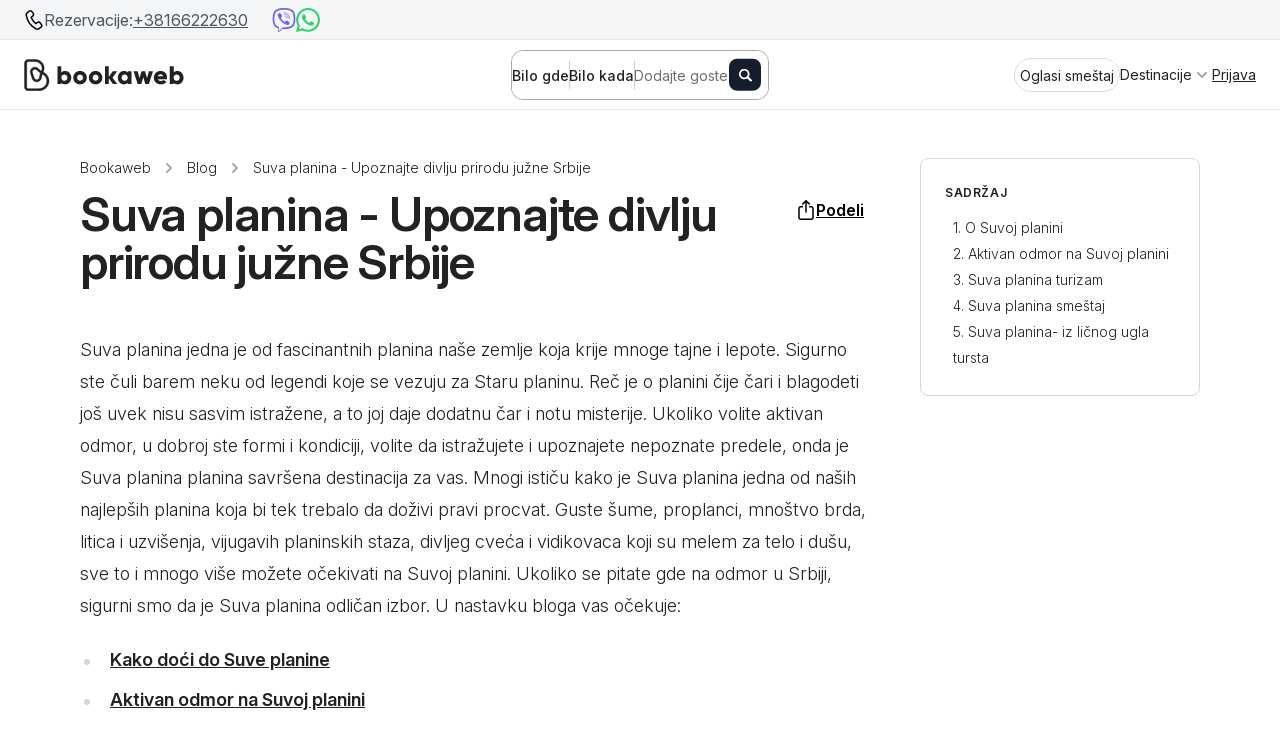

--- FILE ---
content_type: text/html; charset=UTF-8
request_url: https://bookaweb.com/sr/blog/suva-planina
body_size: 68428
content:
<!doctype html>
<html lang="sr">

<head>
    <meta charset="utf-8">
    <meta name="viewport" content="width=device-width, initial-scale=1, maximum-scale=1">
    <!-- CSRF Token -->
    <meta name="csrf-token" content="KkbGtSUSbOOilsAkXi7gMiISnZziOT3bwW2iP5H8">
    <title>Suva Planina - Upoznaj Divlju Prirodu Suve Planine</title>
    <meta name="title" content="Suva Planina - Upoznaj Divlju Prirodu Suve Planine">
    <meta name="description" content="Istražite čari Suve planine i sve njene lepote. Pročitajte sve što bi trebalo da znate o njenim stazama, vrhovima i smeštaju.">

    <meta property="og:url" content="https://bookaweb.com/sr/blog/suva-planina" />
    <meta property="og:type" content="website" />
    <meta property="og:title" content="Suva Planina - Upoznaj Divlju Prirodu Suve Planine" />
    <meta property="og:description" content="Istražite čari Suve planine i sve njene lepote. Pročitajte sve što bi trebalo da znate o njenim stazama, vrhovima i smeštaju." />
    <meta property="og:image" content="https://bookaweb.s3.eu-central-1.amazonaws.com/media/25109/suva-planina-feature-slika.jpg" />
    <meta name="facebook-domain-verification" content="vhsanisu2yxwt7yop6078zi2mtuo0c" />

    <meta name="twitter:card" content="summary" />
    <meta name="twitter:site" content="@bookaweb" />
    <meta name="twitter:creator" content="@bookaweb" />
    <meta name="twitter:title" content="Suva Planina - Upoznaj Divlju Prirodu Suve Planine" />
    <meta name="twitter:description" content="Istražite čari Suve planine i sve njene lepote. Pročitajte sve što bi trebalo da znate o njenim stazama, vrhovima i smeštaju." />
    <meta name="twitter:image" content="https://bookaweb.s3.eu-central-1.amazonaws.com/media/25109/suva-planina-feature-slika.jpg" />

    <!-- Agoda Partner Site Verification -->
    <meta name="agd-partner-manual-verification" />

    
    



    <script>
    window.dataLayer = window.dataLayer || [];
    </script>
    <!-- Google Tag Manager -->
    <script>(function(w,d,s,l,i){w[l]=w[l]||[];w[l].push({'gtm.start':
    new Date().getTime(),event:'gtm.js'});var f=d.getElementsByTagName(s)[0],
    j=d.createElement(s),dl=l!='dataLayer'?'&l='+l:'';j.async=true;j.src=
    'https://www.googletagmanager.com/gtm.js?id='+i+dl;f.parentNode.insertBefore(j,f);
    })(window,document,'script','dataLayer','GTM-TBQCCQ9');</script>
    <!-- End Google Tag Manager -->

    <link rel="apple-touch-icon" sizes="57x57" href="https://bookaweb.com/favicon/apple-icon-57x57.png">
    <link rel="apple-touch-icon" sizes="60x60" href="https://bookaweb.com/favicon/apple-icon-60x60.png">
    <link rel="apple-touch-icon" sizes="72x72" href="https://bookaweb.com/favicon/apple-icon-72x72.png">
    <link rel="apple-touch-icon" sizes="76x76" href="https://bookaweb.com/favicon/apple-icon-76x76.png">
    <link rel="apple-touch-icon" sizes="114x114" href="https://bookaweb.com/favicon/apple-icon-114x114.png">
    <link rel="apple-touch-icon" sizes="120x120" href="https://bookaweb.com/favicon/apple-icon-120x120.png">
    <link rel="apple-touch-icon" sizes="144x144" href="https://bookaweb.com/favicon/apple-icon-144x144.png">
    <link rel="apple-touch-icon" sizes="152x152" href="https://bookaweb.com/favicon/apple-icon-152x152.png">
    <link rel="apple-touch-icon" sizes="180x180" href="https://bookaweb.com/favicon/apple-icon-180x180.png">
    <link rel="icon" type="image/png" sizes="192x192"  href="https://bookaweb.com/favicon/android-icon-192x192.png">
    <link rel="icon" type="image/png" sizes="32x32" href="https://bookaweb.com/favicon/favicon-32x32.png">
    <link rel="icon" type="image/png" sizes="96x96" href="https://bookaweb.com/favicon/favicon-96x96.png">
    <link rel="icon" type="image/png" sizes="16x16" href="https://bookaweb.com/favicon/favicon-16x16.png">
    <meta name="msapplication-TileColor" content="#ffffff">
    <meta name="msapplication-TileImage" content="https://bookaweb.com/favicon//ms-icon-144x144.png">

    <meta name="p:domain_verify" content="d06d7763d4c304fc3e1ae7273bf7bf1f"/>
    

            <link rel="canonical" href="https://bookaweb.com/sr/blog/suva-planina">
            
        
    <link rel="stylesheet" href="https://rsms.me/inter/inter.css">

    <link href="https://bookaweb.com/bookaweb/css/main.css?v=95" rel="stylesheet">
            <style>
            .bw-modal-container {
                max-height: 100vh;
                height: max-content;
            }
            @media (min-width: 768px) {
                .bw-modal-container {
                    max-height: calc(100vh - 64px);
                }
            }
        </style>
        
    <!-- Global site tag (gtag.js) - Google Analytics -->
    <script async src="https://www.googletagmanager.com/gtag/js?id=G-GMPTEFL0MY"></script>
    <script>
        window.dataLayer = window.dataLayer || [];
        function gtag(){dataLayer.push(arguments);}
        gtag('js', new Date());

        gtag('config', 'G-GMPTEFL0MY');

        // set GACID to local storage in case the cookie gets blocked
        gtag('get', 'G-GMPTEFL0MY', 'client_id', function (clientId) {
            if (clientId && !localStorage.getItem('bookaweb_gacid')) {
                localStorage.setItem('bookaweb_gacid', clientId);
            }
        });
    </script>
    
    <script>
    !function(f,b,e,v,n,t,s)
    {if(f.fbq)return;n=f.fbq=function(){n.callMethod?
    n.callMethod.apply(n,arguments):n.queue.push(arguments)};
    if(!f._fbq)f._fbq=n;n.push=n;n.loaded=!0;n.version='2.0';
    n.queue=[];t=b.createElement(e);t.async=!0;
    t.src=v;s=b.getElementsByTagName(e)[0];
    s.parentNode.insertBefore(t,s)}(window, document,'script',
    'https://connect.facebook.net/en_US/fbevents.js');
    fbq('init', '4430751873610418');
    fbq('track', 'PageView');
    </script>
    <noscript><img height="1" width="1" style="display:none"
    src="https://www.facebook.com/tr?id=4430751873610418&ev=PageView&noscript=1"
    /></noscript>
    
    <style>
        [v-cloak] {
            display: none;
        }
        :root {
            --navbar-phone-number-height: 40px;
        }
    </style>
</head>

<body class=" ">
    <!-- Google Tag Manager (noscript) -->
    <noscript><iframe src="https://www.googletagmanager.com/ns.html?id=GTM-TBQCCQ9"
    height="0" width="0" style="display:none;visibility:hidden"></iframe></noscript>
    <!-- End Google Tag Manager (noscript) -->
    <div id="app">
        <application
            inline-template
            lang="sr"
            :user="null"
            currency-default-sr="EUR"
            currency-default="USD"
            :all-currencies="[{&quot;code&quot;:&quot;USD&quot;,&quot;name&quot;:&quot;US Dollar&quot;,&quot;symbol&quot;:&quot;$&quot;,&quot;price_filter_min&quot;:10,&quot;price_filter_max&quot;:1500},{&quot;code&quot;:&quot;EUR&quot;,&quot;name&quot;:&quot;Euro&quot;,&quot;symbol&quot;:&quot;\u20ac&quot;,&quot;price_filter_min&quot;:10,&quot;price_filter_max&quot;:1000},{&quot;code&quot;:&quot;GBP&quot;,&quot;name&quot;:&quot;British Pound&quot;,&quot;symbol&quot;:&quot;\u00a3&quot;,&quot;price_filter_min&quot;:10,&quot;price_filter_max&quot;:1000},{&quot;code&quot;:&quot;JPY&quot;,&quot;name&quot;:&quot;Japanese Yen&quot;,&quot;symbol&quot;:&quot;\u00a5&quot;,&quot;price_filter_min&quot;:1000,&quot;price_filter_max&quot;:180000},{&quot;code&quot;:&quot;CAD&quot;,&quot;name&quot;:&quot;Canadian Dollar&quot;,&quot;symbol&quot;:&quot;C$&quot;,&quot;price_filter_min&quot;:10,&quot;price_filter_max&quot;:2000},{&quot;code&quot;:&quot;CHF&quot;,&quot;name&quot;:&quot;Swiss Franc&quot;,&quot;symbol&quot;:&quot;CHF&quot;,&quot;price_filter_min&quot;:10,&quot;price_filter_max&quot;:1000},{&quot;code&quot;:&quot;AUD&quot;,&quot;name&quot;:&quot;Australian Dollar&quot;,&quot;symbol&quot;:&quot;A$&quot;,&quot;price_filter_min&quot;:10,&quot;price_filter_max&quot;:2000},{&quot;code&quot;:&quot;BRL&quot;,&quot;name&quot;:&quot;Brazilian Real&quot;,&quot;symbol&quot;:&quot;R$&quot;,&quot;price_filter_min&quot;:50,&quot;price_filter_max&quot;:7000},{&quot;code&quot;:&quot;DKK&quot;,&quot;name&quot;:&quot;Danish Krone&quot;,&quot;symbol&quot;:&quot;kr.&quot;,&quot;price_filter_min&quot;:50,&quot;price_filter_max&quot;:8000},{&quot;code&quot;:&quot;HKD&quot;,&quot;name&quot;:&quot;Hong Kong Dollar&quot;,&quot;symbol&quot;:&quot;HK$&quot;,&quot;price_filter_min&quot;:50,&quot;price_filter_max&quot;:10000},{&quot;code&quot;:&quot;INR&quot;,&quot;name&quot;:&quot;Indian Rupee&quot;,&quot;symbol&quot;:&quot;\u20b9&quot;,&quot;price_filter_min&quot;:1000,&quot;price_filter_max&quot;:100000},{&quot;code&quot;:&quot;NOK&quot;,&quot;name&quot;:&quot;Norwegian Krone&quot;,&quot;symbol&quot;:&quot;NOK&quot;,&quot;price_filter_min&quot;:100,&quot;price_filter_max&quot;:12000},{&quot;code&quot;:&quot;NZD&quot;,&quot;name&quot;:&quot;New Zealand Dollar&quot;,&quot;symbol&quot;:&quot;NZ$&quot;,&quot;price_filter_min&quot;:10,&quot;price_filter_max&quot;:2000},{&quot;code&quot;:&quot;SEK&quot;,&quot;name&quot;:&quot;Swedish Krona&quot;,&quot;symbol&quot;:&quot;SEK&quot;,&quot;price_filter_min&quot;:100,&quot;price_filter_max&quot;:11000},{&quot;code&quot;:&quot;SGD&quot;,&quot;name&quot;:&quot;Singapore Dollar&quot;,&quot;symbol&quot;:&quot;S$&quot;,&quot;price_filter_min&quot;:10,&quot;price_filter_max&quot;:2000},{&quot;code&quot;:&quot;TWD&quot;,&quot;name&quot;:&quot;New Taiwan Dollar&quot;,&quot;symbol&quot;:&quot;NT$&quot;,&quot;price_filter_min&quot;:400,&quot;price_filter_max&quot;:40000},{&quot;code&quot;:&quot;ZAR&quot;,&quot;name&quot;:&quot;South African Rand&quot;,&quot;symbol&quot;:&quot;R&quot;,&quot;price_filter_min&quot;:200,&quot;price_filter_max&quot;:20000}]"
                    >
            <div>
                <div id="header" class="bw-header">
  
  <app-promotion-alert
    app-store-url="https://apps.apple.com/us/app/bookaweb/id6499440143"
    google-play-url="https://play.google.com/store/apps/details?id=com.bookaweb.app"
  ></app-promotion-alert>

        <div class="flex items-center gap-2 px-4 lg:px-6 border-b border-gray-200 phone-number-header bg-gray-100 text-gray-600">
          <svg class="w-5 h-5 flex-shrink-0" xmlns="http://www.w3.org/2000/svg" version="1.1" xmlns:xlink="http://www.w3.org/1999/xlink" width="512" height="512" x="0" y="0" viewBox="0 0 24 24" style="enable-background:new 0 0 512 512" xml:space="preserve" class=""><g transform="matrix(1.1900000000000008,0,0,1.1900000000000008,-2.2790967273712237,-2.284890627861028)"><path d="M15.46 22a3.85 3.85 0 0 1-1.74-.42 19.52 19.52 0 0 1-10.2-14A3.74 3.74 0 0 1 5 3.84l1.76-1.26a2.71 2.71 0 0 1 2-.5 2.77 2.77 0 0 1 1.8 1.1l1.21 1.62a2.73 2.73 0 0 1 .49 2.05 2.67 2.67 0 0 1-1.1 1.79L10 9.47a15.89 15.89 0 0 0 3.82 5.26L15 13.9a2.77 2.77 0 0 1 3.85.61L20 16.13a2.75 2.75 0 0 1-.61 3.87l-1.73 1.26a3.73 3.73 0 0 1-2.2.74zM5.9 5.05A2.26 2.26 0 0 0 5 7.24a18 18 0 0 0 9.42 13 2.24 2.24 0 0 0 2.35-.24l1.74-1.26a1.25 1.25 0 0 0 .5-.82 1.28 1.28 0 0 0-.22-.93l-1.18-1.62a1.24 1.24 0 0 0-1.74-.27l-1.62 1.17a.75.75 0 0 1-.92 0 17.25 17.25 0 0 1-4.92-6.78.74.74 0 0 1 .25-.88l1.62-1.18a1.25 1.25 0 0 0 .28-1.74L9.38 4.07a1.25 1.25 0 0 0-1.74-.28z" fill="#000000" opacity="1" data-original="#000000" class=""></path></g></svg>          <span class="whitespace-nowrap overflow-hidden text-ellipsis">Rezervacije:</span>
          <a href="tel:+38166222630" class="underline">
              +38166222630
          </a>
          <div class="flex items-center gap-6 ml-auto md:ml-6 phone-number-socials">
              <a href="viber://chat?number=+38166222630" class="underline">
                  <svg class="w-6 h-6 flex-shrink-0" id="Layer_1" data-name="Layer 1" xmlns="http://www.w3.org/2000/svg" viewBox="0 0 631.99 666.43"><title>Artboard 6</title><path fill="#7360f2" d="M560.65,65C544.09,49.72,477.17,1.14,328.11.48c0,0-175.78-10.6-261.47,68C18.94,116.19,2.16,186,.39,272.55S-3.67,521.3,152.68,565.28l.15,0-.1,67.11s-1,27.17,16.89,32.71c21.64,6.72,34.34-13.93,55-36.19,11.34-12.22,27-30.17,38.8-43.89,106.93,9,189.17-11.57,198.51-14.61,21.59-7,143.76-22.66,163.63-184.84C646.07,218.4,615.64,112.66,560.65,65Zm18.12,308.58C562,509,462.91,517.51,444.64,523.37c-7.77,2.5-80,20.47-170.83,14.54,0,0-67.68,81.65-88.82,102.88-3.3,3.32-7.18,4.66-9.77,4-3.64-.89-4.64-5.2-4.6-11.5.06-9,.58-111.52.58-111.52s-.08,0,0,0C38.94,485.05,46.65,347,48.15,274.71S63.23,143.2,103.57,103.37c72.48-65.65,221.79-55.84,221.79-55.84,126.09.55,186.51,38.52,200.52,51.24C572.4,138.6,596.1,233.91,578.77,373.54Z"/><path fill="none" stroke="#7360f2" stroke-linecap="round" stroke-linejoin="round" stroke-width="16.86" d="M389.47,268.77q-2.46-49.59-50.38-52.09"/><path fill="none" stroke="#7360f2" stroke-linecap="round" stroke-linejoin="round" stroke-width="16.86" d="M432.72,283.27q1-46.2-27.37-77.2c-19-20.74-45.3-32.16-79.05-34.63"/><path fill="none" stroke="#7360f2" stroke-linecap="round" stroke-linejoin="round" stroke-width="16.86" d="M477,300.59q-.61-80.17-47.91-126.28t-117.65-46.6"/><path fill="#7360f2" d="M340.76,381.68s11.85,1,18.23-6.86l12.44-15.65c6-7.76,20.48-12.71,34.66-4.81A366.67,366.67,0,0,1,437,374.1c9.41,6.92,28.68,23,28.74,23,9.18,7.75,11.3,19.13,5.05,31.13,0,.07-.05.19-.05.25a129.81,129.81,0,0,1-25.89,31.88c-.12.06-.12.12-.23.18q-13.38,11.18-26.29,12.71a17.39,17.39,0,0,1-3.84.24,35,35,0,0,1-11.18-1.72l-.28-.41c-13.26-3.74-35.4-13.1-72.27-33.44a430.39,430.39,0,0,1-60.72-40.11,318.31,318.31,0,0,1-27.31-24.22l-.92-.92-.92-.92h0l-.92-.92c-.31-.3-.61-.61-.92-.92a318.31,318.31,0,0,1-24.22-27.31,430.83,430.83,0,0,1-40.11-60.71c-20.34-36.88-29.7-59-33.44-72.28l-.41-.28a35,35,0,0,1-1.71-11.18,16.87,16.87,0,0,1,.23-3.84Q141,181.42,152.12,168c.06-.11.12-.11.18-.23a129.53,129.53,0,0,1,31.88-25.88c.06,0,.18-.06.25-.06,12-6.25,23.38-4.13,31.12,5,.06.06,16.11,19.33,23,28.74a366.67,366.67,0,0,1,19.74,30.94c7.9,14.17,2.95,28.68-4.81,34.66l-15.65,12.44c-7.9,6.38-6.86,18.23-6.86,18.23S254.15,359.57,340.76,381.68Z"/></svg>              </a>
              <a href="https://wa.me/+38166222630" class="underline">
                  <svg class="w-6 h-6 flex-shrink-0" width="360" height="362" viewBox="0 0 360 362" fill="none" xmlns="http://www.w3.org/2000/svg">
<path fill-rule="evenodd" clip-rule="evenodd" d="M307.546 52.5655C273.709 18.685 228.706 0.0171895 180.756 0C81.951 0 1.53846 80.404 1.50408 179.235C1.48689 210.829 9.74646 241.667 25.4319 268.844L0 361.736L95.0236 336.811C121.203 351.096 150.683 358.616 180.679 358.625H180.756C279.544 358.625 359.966 278.212 360 179.381C360.017 131.483 341.392 86.4547 307.546 52.5741V52.5655ZM180.756 328.354H180.696C153.966 328.346 127.744 321.16 104.865 307.589L99.4242 304.358L43.034 319.149L58.0834 264.168L54.5423 258.53C39.6304 234.809 31.749 207.391 31.7662 179.244C31.8006 97.1036 98.6334 30.2707 180.817 30.2707C220.61 30.2879 258.015 45.8015 286.145 73.9665C314.276 102.123 329.755 139.562 329.738 179.364C329.703 261.513 262.871 328.346 180.756 328.346V328.354ZM262.475 216.777C257.997 214.534 235.978 203.704 231.869 202.209C227.761 200.713 224.779 199.966 221.796 204.452C218.814 208.939 210.228 219.029 207.615 222.011C205.002 225.002 202.389 225.372 197.911 223.128C193.434 220.885 179.003 216.158 161.891 200.902C148.578 189.024 139.587 174.362 136.975 169.875C134.362 165.389 136.7 162.965 138.934 160.739C140.945 158.728 143.412 155.505 145.655 152.892C147.899 150.279 148.638 148.406 150.133 145.423C151.629 142.432 150.881 139.82 149.764 137.576C148.646 135.333 139.691 113.287 135.952 104.323C132.316 95.5909 128.621 96.777 125.879 96.6309C123.266 96.5019 120.284 96.4762 117.293 96.4762C114.302 96.4762 109.454 97.5935 105.346 102.08C101.238 106.566 89.6691 117.404 89.6691 139.441C89.6691 161.478 105.716 182.785 107.959 185.776C110.202 188.767 139.544 234.001 184.469 253.408C195.153 258.023 203.498 260.782 210.004 262.845C220.731 266.257 230.494 265.776 238.212 264.624C246.816 263.335 264.71 253.786 268.44 243.326C272.17 232.866 272.17 223.893 271.053 222.028C269.936 220.163 266.945 219.037 262.467 216.794L262.475 216.777Z" fill="#25D366"/>
</svg>              </a>
          </div>
      </div>
  
  <div class="bw-header-items-wrapper">
    <a href="https://bookaweb.com/sr" class="py-3 inline-block w-min-content">
      <div class="hidden lg:block">
        <svg height="32" viewBox="0 0 347 69" fill="none" xmlns="http://www.w3.org/2000/svg">
          <path d="M88.656 25.7208C84.971 25.7208 82.276 26.9858 80.461 29.0758V15.4908H72.211V53.9908H80.461V51.4058C82.276 53.4958 84.971 54.7608 88.656 54.7608C95.861 54.7608 101.801 48.4358 101.801 40.2408C101.801 32.0458 95.861 25.7208 88.656 25.7208ZM87.006 46.9508C83.211 46.9508 80.461 44.3658 80.461 40.2408C80.461 36.1158 83.211 33.5308 87.006 33.5308C90.801 33.5308 93.551 36.1158 93.551 40.2408C93.551 44.3658 90.801 46.9508 87.006 46.9508ZM120.779 54.7608C128.864 54.7608 135.354 48.4358 135.354 40.2408C135.354 32.0458 128.864 25.7208 120.779 25.7208C112.694 25.7208 106.204 32.0458 106.204 40.2408C106.204 48.4358 112.694 54.7608 120.779 54.7608ZM120.779 46.7308C117.204 46.7308 114.454 44.1458 114.454 40.2408C114.454 36.3358 117.204 33.7508 120.779 33.7508C124.354 33.7508 127.104 36.3358 127.104 40.2408C127.104 44.1458 124.354 46.7308 120.779 46.7308ZM154.32 54.7608C162.405 54.7608 168.895 48.4358 168.895 40.2408C168.895 32.0458 162.405 25.7208 154.32 25.7208C146.235 25.7208 139.745 32.0458 139.745 40.2408C139.745 48.4358 146.235 54.7608 154.32 54.7608ZM154.32 46.7308C150.745 46.7308 147.995 44.1458 147.995 40.2408C147.995 36.3358 150.745 33.7508 154.32 33.7508C157.895 33.7508 160.645 36.3358 160.645 40.2408C160.645 44.1458 157.895 46.7308 154.32 46.7308ZM201.061 53.9908L190.776 40.2408L200.786 26.4908H191.161L182.911 38.5358V15.4908H174.661V53.9908H182.911V41.8358L191.711 53.9908H201.061ZM223.495 26.4908V29.0758C221.68 26.9858 218.985 25.7208 215.3 25.7208C208.095 25.7208 202.155 32.0458 202.155 40.2408C202.155 48.4358 208.095 54.7608 215.3 54.7608C218.985 54.7608 221.68 53.4958 223.495 51.4058V53.9908H231.745V26.4908H223.495ZM216.95 46.9508C213.155 46.9508 210.405 44.3658 210.405 40.2408C210.405 36.1158 213.155 33.5308 216.95 33.5308C220.745 33.5308 223.495 36.1158 223.495 40.2408C223.495 44.3658 220.745 46.9508 216.95 46.9508ZM269.148 26.4908L265.188 41.2308L260.898 26.4908H253.198L248.908 41.2308L244.948 26.4908H236.148L244.948 53.9908H252.648L257.048 39.3058L261.448 53.9908H269.148L277.948 26.4908H269.148ZM288.618 43.5408H308.143C308.363 42.4958 308.473 41.3958 308.473 40.2408C308.473 31.9358 302.533 25.7208 294.503 25.7208C285.813 25.7208 279.873 32.0458 279.873 40.2408C279.873 48.4358 285.703 54.7608 295.108 54.7608C300.333 54.7608 304.403 52.8358 307.098 49.0958L300.498 45.3008C299.398 46.5108 297.473 47.3908 295.218 47.3908C292.193 47.3908 289.663 46.4008 288.618 43.5408ZM288.453 37.3808C289.223 34.5758 291.313 33.0358 294.448 33.0358C296.923 33.0358 299.398 34.1908 300.278 37.3808H288.453ZM330.697 25.7208C327.012 25.7208 324.317 26.9858 322.502 29.0758V15.4908H314.252V53.9908H322.502V51.4058C324.317 53.4958 327.012 54.7608 330.697 54.7608C337.902 54.7608 343.842 48.4358 343.842 40.2408C343.842 32.0458 337.902 25.7208 330.697 25.7208ZM329.047 46.9508C325.252 46.9508 322.502 44.3658 322.502 40.2408C322.502 36.1158 325.252 33.5308 329.047 33.5308C332.842 33.5308 335.592 36.1158 335.592 40.2408C335.592 44.3658 332.842 46.9508 329.047 46.9508Z" fill="#222222"/>
          <path d="M41.4546 28.2204C42.892 25.4254 43.5372 22.3611 43.439 19.1665L43.439 19.1661C43.1263 9.20522 34.5881 1.09106 24.4474 1.09106H8.59004C4.56459 1.09106 1.30127 4.35684 1.30127 8.38404V61.207C1.30127 65.2342 4.56459 68.5 8.59004 68.5H32.4014C44.0671 68.5 53.6692 59.1622 53.825 47.6785L53.825 47.6748C53.8758 39.242 48.9105 31.6561 41.4546 28.2204ZM21.9951 40.6845L21.9946 40.683L18.2461 29.8867C18.246 29.8865 18.2459 29.8862 18.2458 29.8859C17.7315 28.3882 17.8259 26.8548 18.5245 25.4568C19.5537 23.3969 21.609 22.1847 23.7514 22.1847C24.1581 22.1847 24.5755 22.2286 24.9869 22.3214C25.8235 22.51 26.5544 23.044 27.3216 23.6702L35.3688 30.2383L33.0889 39.8093C32.8227 40.927 32.5098 41.9491 31.8361 42.7023C31.1802 43.4354 30.345 43.9909 29.3643 44.3283C27.8674 44.8431 26.335 44.7488 24.9377 44.0498C23.5347 43.3478 22.5098 42.1826 21.9951 40.6845ZM30.901 48.6719L30.901 48.6719L30.9068 48.6699C32.8929 47.9804 34.6035 46.7331 35.847 45.0688C36.6549 43.9875 37.0397 42.6927 37.3167 41.4694L39.3943 32.2933C45.3854 34.9322 49.3256 40.9242 49.2787 47.5648C49.1299 56.5603 41.5582 63.9007 32.4014 63.9007H8.59004C7.09329 63.9007 5.89831 62.7054 5.89831 61.207V8.38404V8.3769L5.8981 8.36976C5.85572 6.88525 7.09037 5.63963 8.59004 5.63963H24.4981C32.1892 5.63963 38.6488 11.8199 38.8931 19.3501L38.8932 19.3521C38.9834 21.8354 38.4076 24.1957 37.2752 26.3597L29.9349 20.053C28.8934 19.1581 27.6981 18.2729 26.2627 17.9114C21.6272 16.7439 16.6163 18.9401 14.4354 23.4438L14.4351 23.4445C13.6139 25.1466 13.5138 26.9637 13.7439 28.7555C13.9733 30.5409 14.5363 32.3389 15.0722 34.0109L17.7024 42.2162L17.7022 42.2163L17.7061 42.2274C18.61 44.8345 20.473 46.9656 22.9742 48.1904L22.9771 48.1918C24.4075 48.8809 25.9505 49.2552 27.5004 49.2552C28.6258 49.2552 29.7939 49.0411 30.901 48.6719Z" fill="#222222" stroke="#222222"/>
        </svg>
      </div>
      <div class="block lg:hidden">
        <svg height="32" viewBox="0 0 69 69" fill="none" xmlns="http://www.w3.org/2000/svg">
          <path d="M41.4546 28.2204C42.892 25.4254 43.5372 22.3611 43.439 19.1665L43.439 19.1661C43.1263 9.20522 34.5881 1.09106 24.4474 1.09106H8.59004C4.56459 1.09106 1.30127 4.35684 1.30127 8.38404V61.207C1.30127 65.2342 4.56459 68.5 8.59004 68.5H32.4014C44.0671 68.5 53.6692 59.1622 53.825 47.6785L53.825 47.6748C53.8758 39.242 48.9105 31.6561 41.4546 28.2204ZM21.9951 40.6845L21.9946 40.683L18.2461 29.8867C18.246 29.8865 18.2459 29.8862 18.2458 29.8859C17.7315 28.3882 17.8259 26.8548 18.5245 25.4568C19.5537 23.3969 21.609 22.1847 23.7514 22.1847C24.1581 22.1847 24.5755 22.2286 24.9869 22.3214C25.8235 22.51 26.5544 23.044 27.3216 23.6702L35.3688 30.2383L33.0889 39.8093C32.8227 40.927 32.5098 41.9491 31.8361 42.7023C31.1802 43.4354 30.345 43.9909 29.3643 44.3283C27.8674 44.8431 26.335 44.7488 24.9377 44.0498C23.5347 43.3478 22.5098 42.1826 21.9951 40.6845ZM30.901 48.6719L30.901 48.6719L30.9068 48.6699C32.8929 47.9804 34.6035 46.7331 35.847 45.0688C36.6549 43.9875 37.0397 42.6927 37.3167 41.4694L39.3943 32.2933C45.3854 34.9322 49.3256 40.9242 49.2787 47.5648C49.1299 56.5603 41.5582 63.9007 32.4014 63.9007H8.59004C7.09329 63.9007 5.89831 62.7054 5.89831 61.207V8.38404V8.3769L5.8981 8.36976C5.85572 6.88525 7.09037 5.63963 8.59004 5.63963H24.4981C32.1892 5.63963 38.6488 11.8199 38.8931 19.3501L38.8932 19.3521C38.9834 21.8354 38.4076 24.1957 37.2752 26.3597L29.9349 20.053C28.8934 19.1581 27.6981 18.2729 26.2627 17.9114C21.6272 16.7439 16.6163 18.9401 14.4354 23.4438L14.4351 23.4445C13.6139 25.1466 13.5138 26.9637 13.7439 28.7555C13.9733 30.5409 14.5363 32.3389 15.0722 34.0109L17.7024 42.2162L17.7022 42.2163L17.7061 42.2274C18.61 44.8345 20.473 46.9656 22.9742 48.1904L22.9771 48.1918C24.4075 48.8809 25.9505 49.2552 27.5004 49.2552C28.6258 49.2552 29.7939 49.0411 30.901 48.6719Z" fill="#222222" stroke="#222222"/>
        </svg>
      </div>
    </a>
    <div class="bw-header-search">
      <global-search
        v-if="true"
        :sticky="true"
        base-url="https://bookaweb.com/sr"
        page-has-filters=""
        locale="sr"
              ></global-search>
    </div>


    <div class="-my-2 -mr-2 md:hidden">
      <button type="button" class="toggl-mobile-menu inline-flex items-center justify-center p-2 text-gray-400 transition duration-150 ease-in-out rounded-full hover:text-gray-500 hover:bg-gray-100 focus:outline-none focus:bg-gray-100 focus:text-gray-500 z-50">
        <svg class="w-6 h-6" fill="none" viewBox="0 0 24 24" stroke="currentColor">
  <path stroke-linecap="round" stroke-linejoin="round" stroke-width="2" d="M4 6h16M4 12h16M4 18h16"></path>
</svg>      </button>
    </div>

    <nav class="items-center justify-end hidden gap-x-4 md:flex">
      
      <a href="https://bookaweb.com/sr/oglasi-smestaj" class="nav-link py-4">
        <div class="nav-button whitespace-no-wrap">
          Oglasi smeštaj
        </div>
      </a>

      
      
              <div class="group destinations-dropdown-link">
          <button
            type="button"
            class="relative dropdown-menu-item inline-flex items-center px-2 -mx-2 gap-1 nav-link py-4 group-hover:text-gray-900 focus:outline-none"
            aria-expanded="false"
          >
            <span class="font-normal">Destinacije</span>
            <div class="transform group-hover:-rotate-180 transition-all duration-300">
              <svg class="text-gray-400 h-5 w-5 group-hover:text-gray-600" xmlns="http://www.w3.org/2000/svg" viewBox="0 0 20 20" fill="currentColor" aria-hidden="true">
                <path fill-rule="evenodd" d="M5.293 7.293a1 1 0 011.414 0L10 10.586l3.293-3.293a1 1 0 111.414 1.414l-4 4a1 1 0 01-1.414 0l-4-4a1 1 0 010-1.414z" clip-rule="evenodd" />
              </svg>
            </div>
            <div class="absolute hidden group-hover:block inset-x-0 bottom-0 h-1 bg-gray-800"></div>
          </button>
          <div class="destinations-dropdown max-h-0 group-hover:max-h-screen xl:w-full right-3 left-3 xl:left-0 xl:right-0 absolute overflow-hidden z-50
                      group-hover:border bg-white rounded-xl shadow-xl transition-all duration-300 delay-150 ease-in-out">
            <div class="flex h-full">

              <div class="flex flex-col min-h-full overflow-y-hidden p-2 lg:p-4 min-w-max-content bg-gray-50">
                                  <div class="px-4 py-2 cursor-pointer rounded-lg hover:bg-gray-100 font-medium active menu-lvl-1 group_1" data-lvl-id="1">
                    <div class="flex items-center gap-4 justify-between pointer-events-none">
                      <div class="flex items-center">
                        <div>
                                                      <svg class="w-5 mr-2" xmlns="http://www.w3.org/2000/svg" viewBox="0 5 36 26"><path fill="#0C4076" d="M0 13h36v10H0z"/><path fill="#EEE" d="M0 27c0 2.209 1.791 4 4 4h28c2.209 0 4-1.791 4-4v-4H0v4z"/><path fill="#C6363C" d="M36 9c0-2.209-1.791-4-4-4H4C1.791 5 0 6.791 0 9v4h36V9zM7 13v9.5c0 3.037 2.462 5.5 5.5 5.5s5.5-2.463 5.5-5.5V13H7z"/><path fill="#EDB92E" d="M12.5 7.062c-3.938 0-5.172 1.672-4.844 2.297.328.625 1.312 2.234 1.312 2.234s-.312.125 0 .75 1.531.203 3.531.203 3.219.422 3.531-.203 0-.75 0-.75.984-1.609 1.313-2.234c.329-.625-.905-2.297-4.843-2.297zm-3.438 2.969c-.283.088 0 .953-.1.579-.082-.309-.4-.438-.4-.266s-.125 0-.094-.312c.031-.313-.062-.5-.25-.766-.187-.266-.187-.5.048-.657.234-.156.75-.281.75-.281s.203.891.312 1.094c.109.203.312.336.312.336s-.094.148 0 .226c.094.078.203.266.203.266s-.343-.281-.405-.219c-.062.062.078.141.062.25-.016.11-.188-.328-.438-.25zm3.188.016c-.078.078-.141-.063-.297-.172-.156-.109-.25-.046-.219.079s-.188.109-.188.297-.203.109-.203.109.25-.656-.172-.641c-.239.009-.156.5 0 .672-.069-.105-.266-.109-.43-.234s.023-.329-.102-.282c-.125.047-.203.25-.328.297s-.062-.142 0-.297c.062-.156-.072-.234-.072-.234s.01-.109.104-.172c.094-.062.125-.172 0-.297s-.577-.828-.437-1.063c.141-.234.609-.5 1.922-.469.234 1.078-.125 1.609-.125 1.609s.266.172.344.266c-.188.079-.047.157.078.266.125.11.203.188.125.266zm2.438-.172c.062.156.125.344 0 .297s-.203-.25-.328-.297c-.125-.047.062.157-.102.282-.164.125-.36.129-.43.234.156-.172.239-.663 0-.672-.422-.016-.172.641-.172.641s-.203.078-.203-.109-.219-.172-.188-.297-.062-.188-.219-.079c-.156.109-.219.25-.297.172-.078-.078 0-.156.125-.266.126-.109.267-.187.079-.265.078-.094.344-.266.344-.266s-.359-.531-.125-1.609c1.312-.031 1.781.234 1.922.469.141.234-.312.938-.438 1.062s-.094.234 0 .297c.094.062.104.172.104.172s-.135.078-.072.234zm2.093-.609c-.188.266-.281.453-.25.766.031.312-.094.484-.094.312s-.318-.042-.4.266c-.1.374.183-.49-.1-.579-.25-.078-.578.672-.5.594s.188-.531.125-.594c-.062-.063-.406.219-.406.219s.109-.188.203-.266c.094-.078 0-.226 0-.226s.203-.133.312-.336c.109-.203.312-1.094.312-1.094s.516.125.75.281.236.391.048.657z"/><path fill="#FFAC33" d="M12.609 7.242c0 .099-.081.18-.18.18-.099 0-.18-.081-.18-.18V5.664c0-.099.081-.18.18-.18.099 0 .18.081.18.18v1.578z"/><path fill="#EDB92E" d="M12.969 6.086c0 .091-.073.164-.164.164h-.781c-.091 0-.164-.073-.164-.164 0-.091.073-.164.164-.164h.781c.091 0 .164.073.164.164z"/><path fill="#0C4076" d="M13.016 7.062c0 .332-.269.602-.602.602-.332 0-.602-.27-.602-.602s.269-.602.602-.602c.332.001.602.27.602.602zm-3.412 5.214c0 .147-.169.266-.378.266s-.378-.119-.378-.266c0-.146.169-.265.378-.265s.378.118.378.265z"/><path fill="#C6363C" d="M11.125 12.185c0 .147-.169.266-.378.266s-.378-.119-.378-.266c0-.146.169-.265.378-.265.208 0 .378.119.378.265zm3.375 0c0 .147-.169.266-.378.266s-.378-.119-.378-.266c0-.146.169-.265.378-.265.208 0 .378.119.378.265z"/><path fill="#0C4076" d="M16.062 12.276c0 .147-.169.266-.378.266s-.378-.119-.378-.266c0-.146.169-.265.378-.265s.378.118.378.265zm-3.254-.11c0 .147-.169.266-.378.266s-.378-.119-.378-.266c0-.147.169-.265.378-.265s.378.118.378.265z"/><path fill="#EDB92E" d="M10.286 22.562c-.342.776-.378 1.158-.783 1.131-.406-.027-.692-.096-.692.068 0 .163.645.095.645.095s-.609.26-.489.559c.119.3.645-.381.645-.381s.107.027.31-.137c.203-.163.74-.953.74-.953l-.376-.382zm4.412 0c.342.776.378 1.158.783 1.131.406-.027.692-.096.692.068 0 .163-.644.095-.644.095s.609.26.489.559c-.119.3-.645-.381-.645-.381s-.107.027-.31-.137c-.203-.163-.74-.953-.74-.953l.375-.382z"/><path fill="#FFF" d="M17.114 15.688c-.176-1.208-1.313-.833-1.796 0-.483.833-.9 1.333-1.347.75-.447-.583-.742-1.208-.096-2l.646-.792c-.092-.479-.479-.375-1.033-.146-.554.229-.904.125-.849.375.056.25.258.271.258.271s-.349.34-.441 1.513c-.092-1.173-.441-1.513-.441-1.513s.203-.021.258-.271c.055-.25-.295-.146-.849-.375s-.941-.333-1.033.146l.646.792c.646.792.351 1.417-.096 2-.446.583-.864.146-1.347-.688-.483-.833-1.621-1.208-1.796 0-.176 1.208.028 3.312.028 3.312s-.111 1.146.111 2.125c.221.979.351 1.854 0 2.604.387-.104.627-.604.627-.604s-.129.604.111.542c.24-.062.295-.521.479-.688.185-.166.333-.541.333-.541s.388-.146 0 .5c.314.021.517-.188.517-.188l.11.584.185-.312.092.562.332-.542.218.25s.041-1.062.336-.854c.295.208.313.896.111 1.312-.203.416 0 .584 0 .584s-.295.438-.446.688c-.151.25.078.541.078.541s-.572.854-.413 1.188c.154.32 1.107.524 1.804.539l.006.003.039-.001.039.001.006-.003c.697-.015 1.65-.219 1.804-.539.16-.333-.413-1.188-.413-1.188s.228-.291.078-.541c-.151-.25-.447-.688-.447-.688s.203-.168 0-.584c-.202-.416-.184-1.104.111-1.312.295-.208.335.854.335.854l.218-.25.332.542.092-.562.185.312.11-.584s.203.208.517.188c-.388-.646 0-.5 0-.5s.148.375.332.542.24.625.48.688c.24.062.111-.542.111-.542s.24.5.627.604c-.35-.75-.221-1.626 0-2.604.222-.979.111-2.125.111-2.125s.206-2.167.03-3.375z"/><path fill="#EDB92E" d="M11.891 14.312c-.44-.422-1.538-.969-1.902-.891-.364.079-.656.329-.385.72.271.391.385.375.385.375s.433-.391.621-.172c.188.219.031.297-.312.328-.344.031-.693-.203-.693-.203s.113.406.59.453c.321.312.726.078.93.078s1.156-.312.766-.688zm1.131 0c.44-.422 1.538-.969 1.902-.891.364.078.656.328.385.719-.271.391-.385.375-.385.375s-.433-.391-.621-.172c-.188.219-.031.297.312.328.344.031.693-.203.693-.203s-.113.406-.59.453c-.321.313-.726.079-.93.079s-1.157-.312-.766-.688zM9.969 25.199c.137-.316.041-.361-.069-.471-.111-.109-.166-.262-.166-.262s-.055.152-.166.262c-.111.109-.207.154-.07.471-.333-.197-.388.164-.235.383.043-.197.305-.152.305.088s-.217.131-.191.229c.027.099.225.306.356.306.131 0 .33-.207.356-.306.027-.099-.19.011-.19-.229 0-.24.261-.285.305-.088.154-.219.099-.58-.235-.383zm5.438 0c.137-.316.041-.361-.07-.471-.111-.109-.166-.262-.166-.262s-.055.152-.166.262c-.111.109-.207.154-.07.471-.333-.197-.388.164-.235.383.043-.197.305-.152.305.088s-.217.131-.19.229c.026.099.225.306.356.306.131 0 .33-.207.356-.306.027-.099-.19.011-.19-.229 0-.24.261-.285.305-.088.153-.219.099-.58-.235-.383z"/><path fill="#C6363C" d="M10.244 16.875v3.859c0 1.233 1 2.234 2.234 2.234s2.234-1.001 2.234-2.234v-3.859h-4.468z"/><path fill="#EEE" d="M14.712 19.172H12.96v-2.297h-.962v2.297h-1.753v.963h1.753v2.779c.155.034.315.055.481.055.166 0 .326-.021.482-.055v-2.779h1.753v-.963z"/></svg>                                                  </div>
                        <span>Srbija</span>
                      </div>
                      <div class="menu-arrow opacity-50">
                        <svg class="w-4" xmlns="http://www.w3.org/2000/svg" viewBox="0 0 24 24">
  <path d="M15.54,11.29,9.88,5.64a1,1,0,0,0-1.42,0,1,1,0,0,0,0,1.41l4.95,5L8.46,17a1,1,0,0,0,0,1.41,1,1,0,0,0,.71.3,1,1,0,0,0,.71-.3l5.66-5.65A1,1,0,0,0,15.54,11.29Z"/>
</svg>                      </div>
                    </div>
                  </div>
                                  <div class="px-4 py-2 cursor-pointer rounded-lg hover:bg-gray-100 font-medium  menu-lvl-1 group_3" data-lvl-id="3">
                    <div class="flex items-center gap-4 justify-between pointer-events-none">
                      <div class="flex items-center">
                        <div>
                                                      <svg class="w-5 mr-2" xmlns="http://www.w3.org/2000/svg" viewBox="0 5 36 26"><path fill="#2D3189" d="M32 5H9.177l-.665.484.365 1.123-.956-.695-.956.695.365-1.123L6.665 5H4C1.791 5 0 6.791 0 9v18c0 2.209 1.791 4 4 4h19.725l.105-.324-.955-.695h1.181l.365-1.123.365 1.123h1.181l-.955.695.105.324H32c2.209 0 4-1.791 4-4V9c0-2.209-1.791-4-4-4z"/><path fill="#E1E8ED" d="M6.965 6.607l.956-.695.955.695-.364-1.123L9.177 5H6.665l.665.484zm19.002 23.374h-1.181l-.365-1.122-.365 1.122h-1.181l.955.695-.105.324h1.392l-.106-.324zM9.999 6.815l.364 1.123h1.182l-.956.695.365 1.123-.955-.695-.956.695.365-1.123-.955-.695h1.18zm2.069 3.15l.365 1.122h1.182l-.956.695.365 1.123-.956-.694-.955.694.365-1.123-.956-.695h1.181zm2.054 3.148l.365 1.123h1.181l-.956.695.365 1.123-.955-.695-.956.695.365-1.123-.955-.695h1.181zm2.061 3.15l.365 1.123h1.181l-.955.694.365 1.123-.956-.694-.955.694.365-1.123-.956-.694h1.181zm2.061 3.149l.365 1.123h1.182l-.956.694.365 1.124-.956-.695-.955.695.365-1.124-.955-.694h1.181zm2.062 3.149l.365 1.123h1.181l-.955.694.364 1.123-.955-.694-.955.694.364-1.123-.955-.694h1.181zm2.053 3.148l.365 1.124h1.182l-.956.694.365 1.123-.956-.694-.955.694.365-1.123-.956-.694h1.181z"/><path fill="#FBD116" d="M28 31V5H11z"/></svg>                                                  </div>
                        <span>Bosna i Hercegovina</span>
                      </div>
                      <div class="menu-arrow opacity-50">
                        <svg class="w-4" xmlns="http://www.w3.org/2000/svg" viewBox="0 0 24 24">
  <path d="M15.54,11.29,9.88,5.64a1,1,0,0,0-1.42,0,1,1,0,0,0,0,1.41l4.95,5L8.46,17a1,1,0,0,0,0,1.41,1,1,0,0,0,.71.3,1,1,0,0,0,.71-.3l5.66-5.65A1,1,0,0,0,15.54,11.29Z"/>
</svg>                      </div>
                    </div>
                  </div>
                                  <div class="px-4 py-2 cursor-pointer rounded-lg hover:bg-gray-100 font-medium  menu-lvl-1 group_4" data-lvl-id="4">
                    <div class="flex items-center gap-4 justify-between pointer-events-none">
                      <div class="flex items-center">
                        <div>
                                                      <svg class="w-5 mr-2" xmlns="http://www.w3.org/2000/svg" viewBox="0 5 36 26"><path fill="#FFCC4D" d="M36 27c0 2.209-1.791 4-4 4H4c-2.209 0-4-1.791-4-4V9c0-2.209 1.791-4 4-4h28c2.209 0 4 1.791 4 4v18z"/><path fill="#DD2E44" d="M35 27c0 1.657-1.343 3-3 3H4c-1.657 0-3-1.343-3-3V9c0-1.657 1.343-3 3-3h28c1.657 0 3 1.343 3 3v18z"/><path fill="#FFCC4D" d="M22.885 17.401c.604-2.41-1.354-4.542-1.354-4.542l-.513 2.501-1.055 1.39.438.779-.437.242-1.037-1.437.384-.869 1.336-.689-1.479-.489-.896 1.043L18 16.483l-.342-1.153-.968-1.043-1.388.316 1.163.776.465.955-.953 1.483-.521-.289.438-.779-1.054-1.39-.513-2.501S12.37 14.99 12.973 17.4c.604 2.41 3.201 2.747 3.201 2.747l-1.652 1.117-.967.078-.165 1.062.876.407.77-.844 1.918-.703-1.094 1.594L18 24l2.069-1.141L19 21.351v-.062l1.84.681.761.844.872-.407-.168-1.062-.969-.078-1.652-1.117c0-.002 2.597-.34 3.201-2.749z"/><path fill="#5C913B" d="M18 19.5v1.297s-.181-.271-.75-.438c-.75-.219-.875-.859-.875-.859H18zm.002 0v1.297s.181-.271.75-.438c.75-.219.875-.859.875-.859h-1.625z"/><path fill="#269" d="M16.734 16.797s.734.297 1.266.031v2.547h-1.625s-.062-.547.156-1.266c.137-.449-.125-.812-.125-.812l.328-.5zm2.534 0s-.734.297-1.266.031v2.547h1.625s.062-.547-.156-1.266c-.137-.449.125-.812.125-.812l-.328-.5zm3.81 4.375c0 .44-.356.797-.797.797-.441 0-.797-.356-.797-.797 0-.441.356-.797.797-.797.441 0 .797.356.797.797z"/><path fill="#FFCC4D" d="M19.031 14.023c0 .22-.437.398-.977.398s-.977-.178-.977-.398c0-.22.437-.398.977-.398s.977.178.977.398z"/><path fill="#FFCC4D" d="M18.031 12.25c-.846 0-1.531.395-1.531.883s.685.883 1.531.883c.846 0 1.531-.395 1.531-.883s-.685-.883-1.531-.883zm-1.078 1.253c-.188-.082-.188-.3-.156-.457.031-.156.297-.312.297-.312s-.181.379-.028.541c.153.163.075.31-.113.228zm.646-.013c-.068-.021-.076-.096-.119-.223s-.09-.22-.059-.377c.031-.156.421-.287.421-.287s-.109.318-.078.474c.031.156.156.322.156.322s-.253.112-.321.091zm.967-.223c-.043.127-.051.202-.119.223-.068.021-.322-.089-.322-.089s.125-.166.156-.322-.078-.474-.078-.474.39.13.421.287c.032.155-.015.249-.058.375zm.528.236c-.188.082-.266-.066-.113-.228.153-.162-.028-.541-.028-.541s.266.156.297.312c.031.157.031.376-.156.457zm3.981 7.755c-.027.109-.139.174-.247.147l-1.104-.287c-.108-.028-.173-.141-.146-.248.028-.109.139-.174.247-.146l1.104.287c.109.028.176.137.146.247z"/><path fill="#FFCC4D" d="M22.495 21.131c-.024.096-.121.154-.219.129-.097-.025-.153-.122-.128-.22l.247-1.131c.024-.095.121-.153.219-.128.097.025.153.123.128.219l-.247 1.131zm-7.66 2.744c-.06.023-.166-.102-.235-.278l-1.945-4.941c-.07-.177-.078-.34-.018-.364l.099-.039c.061-.023.314.043.384.219l1.945 4.941c.07.177-.071.398-.131.423l-.099.039zm2.349-5.627h1.631v1.127h-1.631z"/></svg>                                                  </div>
                        <span>Crna Gora</span>
                      </div>
                      <div class="menu-arrow opacity-50">
                        <svg class="w-4" xmlns="http://www.w3.org/2000/svg" viewBox="0 0 24 24">
  <path d="M15.54,11.29,9.88,5.64a1,1,0,0,0-1.42,0,1,1,0,0,0,0,1.41l4.95,5L8.46,17a1,1,0,0,0,0,1.41,1,1,0,0,0,.71.3,1,1,0,0,0,.71-.3l5.66-5.65A1,1,0,0,0,15.54,11.29Z"/>
</svg>                      </div>
                    </div>
                  </div>
                                  <div class="px-4 py-2 cursor-pointer rounded-lg hover:bg-gray-100 font-medium  menu-lvl-1 group_999999" data-lvl-id="999999">
                    <div class="flex items-center gap-4 justify-between pointer-events-none">
                      <div class="flex items-center">
                        <div>
                                                      <svg class="w-5 mr-2" xmlns="http://www.w3.org/2000/svg" enable-background="new 0 0 52 52" viewBox="0 0 52 52"><circle cx="26" cy="26" r="24" fill="none" stroke="#000" stroke-linecap="round" stroke-linejoin="round" stroke-width="2"/><path fill="none" stroke="#000" stroke-linecap="round" stroke-linejoin="round" stroke-width="2" d="M44.6 10.8c-.2.1-.4.1-.6.1-1.1.3-2.2.1-3.2-.4-.3-.2-.6-.4-.9-.3-.2.1-.3.2-.4.4-1.2 1.5-3.2 1.9-4.9 1-.3-.2-.7-.4-1-.3s-.5.4-.7.7c-.7 1.1-1.2 2.3-1.4 3.5-.2 1.3.2 2.6 1.1 3.5.3.2.5.4.7.6.2.3.4.6.5.9.9 1.7 3 2.3 4.7 1.4.2-.1.4-.3.6-.4.2-.3.6-.6.9-.7.7-.2 1.2.4 1.7 1 .6.6 1 1.4 1 2.3-.1.8-.6 1.6-.2 2.2.2.2.4.4.7.6 1.1.8.9 2.5.9 3.8 0 1 .2 2 .5 3 .4 1.3 1.3 2.4 2.5 3 .1.1.2.1.4.1M27.5 2c.1.8-.2 1.6-.9 2-.7.5-1.6.7-2.4.7-.7-.1-1.4-.1-2.1.1-1.1.5-1.2 2.3-2.4 2.9C19.4 7.8 19 7.8 18.7 8c-1.1.5-1 2.1-1.9 3C16 11.7 15 11.9 14 11.7c-1-.2-2-.3-3-.1-1 .3-1.8 1.4-1.4 2.3s1.6 1 2.5.9 2-.2 2.7.4.6 2.3 1.5 3c.8.5 1.7.5 2.5 0 .8-.5 1.6-.7 2.5-.8 2.3.1 3.2 3.2 5.4 3.9.9.3 1.9.1 2.7.4 1.6.6 2.2 2.8 1.5 4.4-.3.6-.6 1.2-.8 1.8-.2.8.1 1.6-.1 2.4-.4 1.5-2.5 2.2-2.5 3.8.1.4.1.9 0 1.3-.2.3-.5.6-.8.8-1.7 1.1-3 2.7-3.8 4.6-.1.3-.2.5-.2.8.1.4.2.7.5 1 .4.5.7 1.1.7 1.8 0 .7-.5 1.3-1.2 1.3-.4-.1-.8-.4-1-.7-.5-.5-1-1.1-1.3-1.8-.2-.8-.1-1.8-.5-2.5-.4-.4-.7-.9-1.1-1.3-1.3-1.7.3-4.3-.5-6.2-.7-1.6-2.8-2.4-3.1-4.1 0-.7 0-1.3.2-1.9 0-1.8-.4-3.6-1.3-5.1-.2-.5-.5-.9-.8-1.2-.6-.4-1.5-.3-2.1-.7-.5-.4-.9-.9-1.2-1.5-.4-.8-1-1.4-1.8-1.8-.8-.4-1.7-.3-2.4.1-.4.3-.6.7-1 .9-.4.3-1 .4-1.5.4"/></svg>                                                  </div>
                        <span>Ostalo</span>
                      </div>
                      <div class="menu-arrow opacity-50">
                        <svg class="w-4" xmlns="http://www.w3.org/2000/svg" viewBox="0 0 24 24">
  <path d="M15.54,11.29,9.88,5.64a1,1,0,0,0-1.42,0,1,1,0,0,0,0,1.41l4.95,5L8.46,17a1,1,0,0,0,0,1.41,1,1,0,0,0,.71.3,1,1,0,0,0,.71-.3l5.66-5.65A1,1,0,0,0,15.54,11.29Z"/>
</svg>                      </div>
                    </div>
                  </div>
                              </div>

              <div class="flex border-l border-gray-200 w-full">
                <div class="w-full">
                                        <div class="menu-lvl-2 flex active group_1">
                        <div class="w-full">
                          <div class="flex items-center gap-7 p-5 xl:p-7 z-50 shadow-sm border-b border-gray-200 bg-white">
                                                          <svg class="w-7 bg-white" xmlns="http://www.w3.org/2000/svg" viewBox="0 5 36 26"><path fill="#0C4076" d="M0 13h36v10H0z"/><path fill="#EEE" d="M0 27c0 2.209 1.791 4 4 4h28c2.209 0 4-1.791 4-4v-4H0v4z"/><path fill="#C6363C" d="M36 9c0-2.209-1.791-4-4-4H4C1.791 5 0 6.791 0 9v4h36V9zM7 13v9.5c0 3.037 2.462 5.5 5.5 5.5s5.5-2.463 5.5-5.5V13H7z"/><path fill="#EDB92E" d="M12.5 7.062c-3.938 0-5.172 1.672-4.844 2.297.328.625 1.312 2.234 1.312 2.234s-.312.125 0 .75 1.531.203 3.531.203 3.219.422 3.531-.203 0-.75 0-.75.984-1.609 1.313-2.234c.329-.625-.905-2.297-4.843-2.297zm-3.438 2.969c-.283.088 0 .953-.1.579-.082-.309-.4-.438-.4-.266s-.125 0-.094-.312c.031-.313-.062-.5-.25-.766-.187-.266-.187-.5.048-.657.234-.156.75-.281.75-.281s.203.891.312 1.094c.109.203.312.336.312.336s-.094.148 0 .226c.094.078.203.266.203.266s-.343-.281-.405-.219c-.062.062.078.141.062.25-.016.11-.188-.328-.438-.25zm3.188.016c-.078.078-.141-.063-.297-.172-.156-.109-.25-.046-.219.079s-.188.109-.188.297-.203.109-.203.109.25-.656-.172-.641c-.239.009-.156.5 0 .672-.069-.105-.266-.109-.43-.234s.023-.329-.102-.282c-.125.047-.203.25-.328.297s-.062-.142 0-.297c.062-.156-.072-.234-.072-.234s.01-.109.104-.172c.094-.062.125-.172 0-.297s-.577-.828-.437-1.063c.141-.234.609-.5 1.922-.469.234 1.078-.125 1.609-.125 1.609s.266.172.344.266c-.188.079-.047.157.078.266.125.11.203.188.125.266zm2.438-.172c.062.156.125.344 0 .297s-.203-.25-.328-.297c-.125-.047.062.157-.102.282-.164.125-.36.129-.43.234.156-.172.239-.663 0-.672-.422-.016-.172.641-.172.641s-.203.078-.203-.109-.219-.172-.188-.297-.062-.188-.219-.079c-.156.109-.219.25-.297.172-.078-.078 0-.156.125-.266.126-.109.267-.187.079-.265.078-.094.344-.266.344-.266s-.359-.531-.125-1.609c1.312-.031 1.781.234 1.922.469.141.234-.312.938-.438 1.062s-.094.234 0 .297c.094.062.104.172.104.172s-.135.078-.072.234zm2.093-.609c-.188.266-.281.453-.25.766.031.312-.094.484-.094.312s-.318-.042-.4.266c-.1.374.183-.49-.1-.579-.25-.078-.578.672-.5.594s.188-.531.125-.594c-.062-.063-.406.219-.406.219s.109-.188.203-.266c.094-.078 0-.226 0-.226s.203-.133.312-.336c.109-.203.312-1.094.312-1.094s.516.125.75.281.236.391.048.657z"/><path fill="#FFAC33" d="M12.609 7.242c0 .099-.081.18-.18.18-.099 0-.18-.081-.18-.18V5.664c0-.099.081-.18.18-.18.099 0 .18.081.18.18v1.578z"/><path fill="#EDB92E" d="M12.969 6.086c0 .091-.073.164-.164.164h-.781c-.091 0-.164-.073-.164-.164 0-.091.073-.164.164-.164h.781c.091 0 .164.073.164.164z"/><path fill="#0C4076" d="M13.016 7.062c0 .332-.269.602-.602.602-.332 0-.602-.27-.602-.602s.269-.602.602-.602c.332.001.602.27.602.602zm-3.412 5.214c0 .147-.169.266-.378.266s-.378-.119-.378-.266c0-.146.169-.265.378-.265s.378.118.378.265z"/><path fill="#C6363C" d="M11.125 12.185c0 .147-.169.266-.378.266s-.378-.119-.378-.266c0-.146.169-.265.378-.265.208 0 .378.119.378.265zm3.375 0c0 .147-.169.266-.378.266s-.378-.119-.378-.266c0-.146.169-.265.378-.265.208 0 .378.119.378.265z"/><path fill="#0C4076" d="M16.062 12.276c0 .147-.169.266-.378.266s-.378-.119-.378-.266c0-.146.169-.265.378-.265s.378.118.378.265zm-3.254-.11c0 .147-.169.266-.378.266s-.378-.119-.378-.266c0-.147.169-.265.378-.265s.378.118.378.265z"/><path fill="#EDB92E" d="M10.286 22.562c-.342.776-.378 1.158-.783 1.131-.406-.027-.692-.096-.692.068 0 .163.645.095.645.095s-.609.26-.489.559c.119.3.645-.381.645-.381s.107.027.31-.137c.203-.163.74-.953.74-.953l-.376-.382zm4.412 0c.342.776.378 1.158.783 1.131.406-.027.692-.096.692.068 0 .163-.644.095-.644.095s.609.26.489.559c-.119.3-.645-.381-.645-.381s-.107.027-.31-.137c-.203-.163-.74-.953-.74-.953l.375-.382z"/><path fill="#FFF" d="M17.114 15.688c-.176-1.208-1.313-.833-1.796 0-.483.833-.9 1.333-1.347.75-.447-.583-.742-1.208-.096-2l.646-.792c-.092-.479-.479-.375-1.033-.146-.554.229-.904.125-.849.375.056.25.258.271.258.271s-.349.34-.441 1.513c-.092-1.173-.441-1.513-.441-1.513s.203-.021.258-.271c.055-.25-.295-.146-.849-.375s-.941-.333-1.033.146l.646.792c.646.792.351 1.417-.096 2-.446.583-.864.146-1.347-.688-.483-.833-1.621-1.208-1.796 0-.176 1.208.028 3.312.028 3.312s-.111 1.146.111 2.125c.221.979.351 1.854 0 2.604.387-.104.627-.604.627-.604s-.129.604.111.542c.24-.062.295-.521.479-.688.185-.166.333-.541.333-.541s.388-.146 0 .5c.314.021.517-.188.517-.188l.11.584.185-.312.092.562.332-.542.218.25s.041-1.062.336-.854c.295.208.313.896.111 1.312-.203.416 0 .584 0 .584s-.295.438-.446.688c-.151.25.078.541.078.541s-.572.854-.413 1.188c.154.32 1.107.524 1.804.539l.006.003.039-.001.039.001.006-.003c.697-.015 1.65-.219 1.804-.539.16-.333-.413-1.188-.413-1.188s.228-.291.078-.541c-.151-.25-.447-.688-.447-.688s.203-.168 0-.584c-.202-.416-.184-1.104.111-1.312.295-.208.335.854.335.854l.218-.25.332.542.092-.562.185.312.11-.584s.203.208.517.188c-.388-.646 0-.5 0-.5s.148.375.332.542.24.625.48.688c.24.062.111-.542.111-.542s.24.5.627.604c-.35-.75-.221-1.626 0-2.604.222-.979.111-2.125.111-2.125s.206-2.167.03-3.375z"/><path fill="#EDB92E" d="M11.891 14.312c-.44-.422-1.538-.969-1.902-.891-.364.079-.656.329-.385.72.271.391.385.375.385.375s.433-.391.621-.172c.188.219.031.297-.312.328-.344.031-.693-.203-.693-.203s.113.406.59.453c.321.312.726.078.93.078s1.156-.312.766-.688zm1.131 0c.44-.422 1.538-.969 1.902-.891.364.078.656.328.385.719-.271.391-.385.375-.385.375s-.433-.391-.621-.172c-.188.219-.031.297.312.328.344.031.693-.203.693-.203s-.113.406-.59.453c-.321.313-.726.079-.93.079s-1.157-.312-.766-.688zM9.969 25.199c.137-.316.041-.361-.069-.471-.111-.109-.166-.262-.166-.262s-.055.152-.166.262c-.111.109-.207.154-.07.471-.333-.197-.388.164-.235.383.043-.197.305-.152.305.088s-.217.131-.191.229c.027.099.225.306.356.306.131 0 .33-.207.356-.306.027-.099-.19.011-.19-.229 0-.24.261-.285.305-.088.154-.219.099-.58-.235-.383zm5.438 0c.137-.316.041-.361-.07-.471-.111-.109-.166-.262-.166-.262s-.055.152-.166.262c-.111.109-.207.154-.07.471-.333-.197-.388.164-.235.383.043-.197.305-.152.305.088s-.217.131-.19.229c.026.099.225.306.356.306.131 0 .33-.207.356-.306.027-.099-.19.011-.19-.229 0-.24.261-.285.305-.088.153-.219.099-.58-.235-.383z"/><path fill="#C6363C" d="M10.244 16.875v3.859c0 1.233 1 2.234 2.234 2.234s2.234-1.001 2.234-2.234v-3.859h-4.468z"/><path fill="#EEE" d="M14.712 19.172H12.96v-2.297h-.962v2.297h-1.753v.963h1.753v2.779c.155.034.315.055.481.055.166 0 .326-.021.482-.055v-2.779h1.753v-.963z"/></svg>                                                        <h3 class="font-semibold text-2xl leading-6">
                                                                    <a href="https://bookaweb.com/sr/srbija" class="underline">Srbija</a>
                                                            </h3>
                          </div>

                          <div class="destinations-wrapper">

                                                        <div class="w-full relative">
                              <a
                                href="https://bookaweb.com/sr/beograd"
                                class="cursor-pointer leading-4 py-2 border-gray-200 min-w-full block line-after hover:font-medium">
                                Beograd
                                                              </a>
                            </div>
                                                        <div class="w-full relative">
                              <a
                                href="https://bookaweb.com/sr/novi-sad"
                                class="cursor-pointer leading-4 py-2 border-gray-200 min-w-full block line-after hover:font-medium">
                                Novi Sad
                                                              </a>
                            </div>
                                                        <div class="w-full relative">
                              <a
                                href="https://bookaweb.com/sr/zlatibor"
                                class="cursor-pointer leading-4 py-2 border-gray-200 min-w-full block line-after hover:font-medium">
                                Zlatibor
                                                              </a>
                            </div>
                                                        <div class="w-full relative">
                              <a
                                href="https://bookaweb.com/sr/kopaonik"
                                class="cursor-pointer leading-4 py-2 border-gray-200 min-w-full block line-after hover:font-medium">
                                Kopaonik
                                                              </a>
                            </div>
                                                        <div class="w-full relative">
                              <a
                                href="https://bookaweb.com/sr/divcibare"
                                class="cursor-pointer leading-4 py-2 border-gray-200 min-w-full block line-after hover:font-medium">
                                Divčibare
                                                              </a>
                            </div>
                                                        <div class="w-full relative">
                              <a
                                href="https://bookaweb.com/sr/nis"
                                class="cursor-pointer leading-4 py-2 border-gray-200 min-w-full block line-after hover:font-medium">
                                Niš
                                                              </a>
                            </div>
                                                        <div class="w-full relative">
                              <a
                                href="https://bookaweb.com/sr/banja-koviljaca"
                                class="cursor-pointer leading-4 py-2 border-gray-200 min-w-full block line-after hover:font-medium">
                                Banja Koviljača
                                                              </a>
                            </div>
                                                        <div class="w-full relative">
                              <a
                                href="https://bookaweb.com/sr/sokobanja"
                                class="cursor-pointer leading-4 py-2 border-gray-200 min-w-full block line-after hover:font-medium">
                                Sokobanja
                                                              </a>
                            </div>
                                                        <div class="w-full relative">
                              <a
                                href="https://bookaweb.com/sr/fruska-gora"
                                class="cursor-pointer leading-4 py-2 border-gray-200 min-w-full block line-after hover:font-medium">
                                Fruška gora
                                                              </a>
                            </div>
                                                        <div class="w-full relative">
                              <a
                                href="https://bookaweb.com/sr/vrnjacka-banja"
                                class="cursor-pointer leading-4 py-2 border-gray-200 min-w-full block line-after hover:font-medium">
                                Vrnjačka Banja
                                                              </a>
                            </div>
                                                        <div class="w-full relative">
                              <a
                                href="https://bookaweb.com/sr/srebrno-jezero"
                                class="cursor-pointer leading-4 py-2 border-gray-200 min-w-full block line-after hover:font-medium">
                                Srebrno jezero
                                                              </a>
                            </div>
                                                        <div class="w-full relative">
                              <a
                                href="https://bookaweb.com/sr/tara"
                                class="cursor-pointer leading-4 py-2 border-gray-200 min-w-full block line-after hover:font-medium">
                                Tara
                                                              </a>
                            </div>
                                                        <div class="w-full relative">
                              <a
                                href="https://bookaweb.com/sr/stara-planina"
                                class="cursor-pointer leading-4 py-2 border-gray-200 min-w-full block line-after hover:font-medium">
                                Stara planina
                                                              </a>
                            </div>
                                                        <div class="w-full relative">
                              <a
                                href="https://bookaweb.com/sr/banja-vrujci"
                                class="cursor-pointer leading-4 py-2 border-gray-200 min-w-full block line-after hover:font-medium">
                                Banja Vrujci
                                                              </a>
                            </div>
                                                        <div class="w-full relative">
                              <a
                                href="https://bookaweb.com/sr/perucac"
                                class="cursor-pointer leading-4 py-2 border-gray-200 min-w-full block line-after hover:font-medium">
                                Perućac
                                                              </a>
                            </div>
                                                        <div class="w-full relative">
                              <a
                                href="https://bookaweb.com/sr/prolom-banja"
                                class="cursor-pointer leading-4 py-2 border-gray-200 min-w-full block line-after hover:font-medium">
                                Prolom Banja
                                                              </a>
                            </div>
                                                        <div class="w-full relative">
                              <a
                                href="https://bookaweb.com/sr/kragujevac"
                                class="cursor-pointer leading-4 py-2 border-gray-200 min-w-full block line-after hover:font-medium">
                                Kragujevac
                                                              </a>
                            </div>
                                                        <div class="w-full relative">
                              <a
                                href="https://bookaweb.com/sr/zdrelo"
                                class="cursor-pointer leading-4 py-2 border-gray-200 min-w-full block line-after hover:font-medium">
                                Ždrelo
                                                              </a>
                            </div>
                                                        <div class="w-full relative">
                              <a
                                href="https://bookaweb.com/sr/golubac"
                                class="cursor-pointer leading-4 py-2 border-gray-200 min-w-full block line-after hover:font-medium">
                                Golubac
                                                              </a>
                            </div>
                                                        <div class="w-full relative">
                              <a
                                href="https://bookaweb.com/sr/kladovo"
                                class="cursor-pointer leading-4 py-2 border-gray-200 min-w-full block line-after hover:font-medium">
                                Kladovo
                                                              </a>
                            </div>
                                                        <div class="w-full relative">
                              <a
                                href="https://bookaweb.com/sr/uzice"
                                class="cursor-pointer leading-4 py-2 border-gray-200 min-w-full block line-after hover:font-medium">
                                Užice
                                                              </a>
                            </div>
                                                        <div class="w-full relative">
                              <a
                                href="https://bookaweb.com/sr/bajina-basta"
                                class="cursor-pointer leading-4 py-2 border-gray-200 min-w-full block line-after hover:font-medium">
                                Bajina Bašta
                                                              </a>
                            </div>
                                                        <div class="w-full relative">
                              <a
                                href="https://bookaweb.com/sr/kraljevo"
                                class="cursor-pointer leading-4 py-2 border-gray-200 min-w-full block line-after hover:font-medium">
                                Kraljevo
                                                              </a>
                            </div>
                                                        <div class="w-full relative">
                              <a
                                href="https://bookaweb.com/sr/jagodina"
                                class="cursor-pointer leading-4 py-2 border-gray-200 min-w-full block line-after hover:font-medium">
                                Jagodina
                                                              </a>
                            </div>
                                                        <div class="w-full relative">
                              <a
                                href="https://bookaweb.com/sr/arandjelovac"
                                class="cursor-pointer leading-4 py-2 border-gray-200 min-w-full block line-after hover:font-medium">
                                Aranđelovac
                                                              </a>
                            </div>
                                                        <div class="w-full relative">
                              <a
                                href="https://bookaweb.com/sr/smederevo"
                                class="cursor-pointer leading-4 py-2 border-gray-200 min-w-full block line-after hover:font-medium">
                                Smederevo
                                                              </a>
                            </div>
                                                        <div class="w-full relative">
                              <a
                                href="https://bookaweb.com/sr/subotica"
                                class="cursor-pointer leading-4 py-2 border-gray-200 min-w-full block line-after hover:font-medium">
                                Subotica
                                                              </a>
                            </div>
                                                        <div class="w-full relative">
                              <a
                                href="https://bookaweb.com/sr/nova-varos"
                                class="cursor-pointer leading-4 py-2 border-gray-200 min-w-full block line-after hover:font-medium">
                                Nova Varoš
                                                              </a>
                            </div>
                                                        <div class="w-full relative">
                              <a
                                href="https://bookaweb.com/sr/valjevo"
                                class="cursor-pointer leading-4 py-2 border-gray-200 min-w-full block line-after hover:font-medium">
                                Valjevo
                                                              </a>
                            </div>
                                                        <div class="w-full relative">
                              <a
                                href="https://bookaweb.com/sr/sabac"
                                class="cursor-pointer leading-4 py-2 border-gray-200 min-w-full block line-after hover:font-medium">
                                Šabac
                                                              </a>
                            </div>
                                                        <div class="w-full relative">
                              <a
                                href="https://bookaweb.com/sr/cacak"
                                class="cursor-pointer leading-4 py-2 border-gray-200 min-w-full block line-after hover:font-medium">
                                Čačak
                                                              </a>
                            </div>
                                                        <div class="w-full relative">
                              <a
                                href="https://bookaweb.com/sr/uvac"
                                class="cursor-pointer leading-4 py-2 border-gray-200 min-w-full block line-after hover:font-medium">
                                Uvac
                                                              </a>
                            </div>
                                                        <div class="w-full relative">
                              <a
                                href="https://bookaweb.com/sr/krusevac"
                                class="cursor-pointer leading-4 py-2 border-gray-200 min-w-full block line-after hover:font-medium">
                                Kruševac
                                                              </a>
                            </div>
                                                        <div class="w-full relative">
                              <a
                                href="https://bookaweb.com/sr/pirot"
                                class="cursor-pointer leading-4 py-2 border-gray-200 min-w-full block line-after hover:font-medium">
                                Pirot
                                                              </a>
                            </div>
                                                        <div class="w-full relative">
                              <a
                                href="https://bookaweb.com/sr/loznica"
                                class="cursor-pointer leading-4 py-2 border-gray-200 min-w-full block line-after hover:font-medium">
                                Loznica
                                                              </a>
                            </div>
                                                        <div class="w-full relative">
                              <a
                                href="https://bookaweb.com/sr/pancevo"
                                class="cursor-pointer leading-4 py-2 border-gray-200 min-w-full block line-after hover:font-medium">
                                Pančevo
                                                              </a>
                            </div>
                                                        <div class="w-full relative">
                              <a
                                href="https://bookaweb.com/sr/novi-pazar"
                                class="cursor-pointer leading-4 py-2 border-gray-200 min-w-full block line-after hover:font-medium">
                                Novi Pazar
                                                              </a>
                            </div>
                                                        <div class="w-full relative">
                              <a
                                href="https://bookaweb.com/sr/zrenjanin"
                                class="cursor-pointer leading-4 py-2 border-gray-200 min-w-full block line-after hover:font-medium">
                                Zrenjanin
                                                              </a>
                            </div>
                                                        <div class="w-full relative">
                              <a
                                href="https://bookaweb.com/sr/vrsac"
                                class="cursor-pointer leading-4 py-2 border-gray-200 min-w-full block line-after hover:font-medium">
                                Vršac
                                                              </a>
                            </div>
                                                        <div class="w-full relative">
                              <a
                                href="https://bookaweb.com/sr/sombor"
                                class="cursor-pointer leading-4 py-2 border-gray-200 min-w-full block line-after hover:font-medium">
                                Sombor
                                                              </a>
                            </div>
                                                        <div class="w-full relative">
                              <a
                                href="https://bookaweb.com/sr/vranje"
                                class="cursor-pointer leading-4 py-2 border-gray-200 min-w-full block line-after hover:font-medium">
                                Vranje
                                                              </a>
                            </div>
                                                        <div class="w-full relative">
                              <a
                                href="https://bookaweb.com/sr/gornji-milanovac"
                                class="cursor-pointer leading-4 py-2 border-gray-200 min-w-full block line-after hover:font-medium">
                                Gornji Milanovac
                                                              </a>
                            </div>
                                                        <div class="w-full relative">
                              <a
                                href="https://bookaweb.com/sr/raska"
                                class="cursor-pointer leading-4 py-2 border-gray-200 min-w-full block line-after hover:font-medium">
                                Raška
                                                              </a>
                            </div>
                                                        <div class="w-full relative">
                              <a
                                href="https://bookaweb.com/sr/leskovac"
                                class="cursor-pointer leading-4 py-2 border-gray-200 min-w-full block line-after hover:font-medium">
                                Leskovac
                                                              </a>
                            </div>
                                                        <div class="w-full relative">
                              <a
                                href="https://bookaweb.com/sr/zajecar"
                                class="cursor-pointer leading-4 py-2 border-gray-200 min-w-full block line-after hover:font-medium">
                                Zaječar
                                                              </a>
                            </div>
                                                        <div class="w-full relative">
                              <a
                                href="https://bookaweb.com/sr/paracin"
                                class="cursor-pointer leading-4 py-2 border-gray-200 min-w-full block line-after hover:font-medium">
                                Paraćin
                                                              </a>
                            </div>
                                                        <div class="w-full relative">
                              <a
                                href="https://bookaweb.com/sr/bor"
                                class="cursor-pointer leading-4 py-2 border-gray-200 min-w-full block line-after hover:font-medium">
                                Bor
                                                              </a>
                            </div>
                                                        <div class="w-full relative">
                              <a
                                href="https://bookaweb.com/sr/pozarevac"
                                class="cursor-pointer leading-4 py-2 border-gray-200 min-w-full block line-after hover:font-medium">
                                Požarevac
                                                              </a>
                            </div>
                                                        <div class="w-full relative">
                              <a
                                href="https://bookaweb.com/sr/senta"
                                class="cursor-pointer leading-4 py-2 border-gray-200 min-w-full block line-after hover:font-medium">
                                Senta
                                                              </a>
                            </div>
                                                        <div class="w-full relative">
                              <a
                                href="https://bookaweb.com/sr/vrbas"
                                class="cursor-pointer leading-4 py-2 border-gray-200 min-w-full block line-after hover:font-medium">
                                Vrbas
                                                              </a>
                            </div>
                                                        <div class="w-full relative">
                              <a
                                href="https://bookaweb.com/sr/kikinda"
                                class="cursor-pointer leading-4 py-2 border-gray-200 min-w-full block line-after hover:font-medium">
                                Kikinda
                                                              </a>
                            </div>
                                                        <div class="w-full relative">
                              <a
                                href="https://bookaweb.com/sr/pozega"
                                class="cursor-pointer leading-4 py-2 border-gray-200 min-w-full block line-after hover:font-medium">
                                Požega
                                                              </a>
                            </div>
                                                        <div class="w-full relative">
                              <a
                                href="https://bookaweb.com/sr/sremska-mitrovica"
                                class="cursor-pointer leading-4 py-2 border-gray-200 min-w-full block line-after hover:font-medium">
                                Sremska Mitrovica
                                                              </a>
                            </div>
                                                        <div class="w-full relative">
                              <a
                                href="https://bookaweb.com/sr/ljubovija"
                                class="cursor-pointer leading-4 py-2 border-gray-200 min-w-full block line-after hover:font-medium">
                                Ljubovija
                                                              </a>
                            </div>
                                                        <div class="w-full relative">
                              <a
                                href="https://bookaweb.com/sr/majdanpek"
                                class="cursor-pointer leading-4 py-2 border-gray-200 min-w-full block line-after hover:font-medium">
                                Majdanpek
                                                              </a>
                            </div>
                                                        <div class="w-full relative">
                              <a
                                href="https://bookaweb.com/sr/srbobran"
                                class="cursor-pointer leading-4 py-2 border-gray-200 min-w-full block line-after hover:font-medium">
                                Srbobran
                                                              </a>
                            </div>
                                                        <div class="w-full relative">
                              <a
                                href="https://bookaweb.com/sr/topola"
                                class="cursor-pointer leading-4 py-2 border-gray-200 min-w-full block line-after hover:font-medium">
                                Topola
                                                              </a>
                            </div>
                                                        <div class="w-full relative">
                              <a
                                href="https://bookaweb.com/sr/bela-crkva"
                                class="cursor-pointer leading-4 py-2 border-gray-200 min-w-full block line-after hover:font-medium">
                                Bela Crkva
                                                              </a>
                            </div>
                                                        <div class="w-full relative">
                              <a
                                href="https://bookaweb.com/sr/negotin"
                                class="cursor-pointer leading-4 py-2 border-gray-200 min-w-full block line-after hover:font-medium">
                                Negotin
                                                              </a>
                            </div>
                                                        <div class="w-full relative">
                              <a
                                href="https://bookaweb.com/sr/ub"
                                class="cursor-pointer leading-4 py-2 border-gray-200 min-w-full block line-after hover:font-medium">
                                Ub
                                                              </a>
                            </div>
                                                        <div class="w-full relative">
                              <a
                                href="https://bookaweb.com/sr/indjija"
                                class="cursor-pointer leading-4 py-2 border-gray-200 min-w-full block line-after hover:font-medium">
                                Inđija
                                                              </a>
                            </div>
                                                        <div class="w-full relative">
                              <a
                                href="https://bookaweb.com/sr/backa-palanka"
                                class="cursor-pointer leading-4 py-2 border-gray-200 min-w-full block line-after hover:font-medium">
                                Bačka Palanka
                                                              </a>
                            </div>
                                                        <div class="w-full relative">
                              <a
                                href="https://bookaweb.com/sr/cuprija"
                                class="cursor-pointer leading-4 py-2 border-gray-200 min-w-full block line-after hover:font-medium">
                                Ćuprija
                                                              </a>
                            </div>
                                                        <div class="w-full relative">
                              <a
                                href="https://bookaweb.com/sr/kanjiza"
                                class="cursor-pointer leading-4 py-2 border-gray-200 min-w-full block line-after hover:font-medium">
                                Kanjiža
                                                              </a>
                            </div>
                                                        <div class="w-full relative">
                              <a
                                href="https://bookaweb.com/sr/donji-milanovac"
                                class="cursor-pointer leading-4 py-2 border-gray-200 min-w-full block line-after hover:font-medium">
                                Donji Milanovac
                                                              </a>
                            </div>
                                                        <div class="w-full relative">
                              <a
                                href="https://bookaweb.com/sr/ruma"
                                class="cursor-pointer leading-4 py-2 border-gray-200 min-w-full block line-after hover:font-medium">
                                Ruma
                                                              </a>
                            </div>
                                                        <div class="w-full relative">
                              <a
                                href="https://bookaweb.com/sr/temerin"
                                class="cursor-pointer leading-4 py-2 border-gray-200 min-w-full block line-after hover:font-medium">
                                Temerin
                                                              </a>
                            </div>
                                                        <div class="w-full relative">
                              <a
                                href="https://bookaweb.com/sr/novi-becej"
                                class="cursor-pointer leading-4 py-2 border-gray-200 min-w-full block line-after hover:font-medium">
                                Novi Bečej
                                                              </a>
                            </div>
                                                        <div class="w-full relative">
                              <a
                                href="https://bookaweb.com/sr/mali-zvornik"
                                class="cursor-pointer leading-4 py-2 border-gray-200 min-w-full block line-after hover:font-medium">
                                Mali Zvornik
                                                              </a>
                            </div>
                                                        <div class="w-full relative">
                              <a
                                href="https://bookaweb.com/sr/apatin"
                                class="cursor-pointer leading-4 py-2 border-gray-200 min-w-full block line-after hover:font-medium">
                                Apatin
                                                              </a>
                            </div>
                                                        <div class="w-full relative">
                              <a
                                href="https://bookaweb.com/sr/sremski-karlovci"
                                class="cursor-pointer leading-4 py-2 border-gray-200 min-w-full block line-after hover:font-medium">
                                Sremski Karlovci
                                                              </a>
                            </div>
                                                        <div class="w-full relative">
                              <a
                                href="https://bookaweb.com/sr/kosmaj"
                                class="cursor-pointer leading-4 py-2 border-gray-200 min-w-full block line-after hover:font-medium">
                                Kosmaj
                                                              </a>
                            </div>
                                                        <div class="w-full relative">
                              <a
                                href="https://bookaweb.com/sr/golija"
                                class="cursor-pointer leading-4 py-2 border-gray-200 min-w-full block line-after hover:font-medium">
                                Golija
                                                              </a>
                            </div>
                                                        <div class="w-full relative">
                              <a
                                href="https://bookaweb.com/sr/backa-topola"
                                class="cursor-pointer leading-4 py-2 border-gray-200 min-w-full block line-after hover:font-medium">
                                Bačka Topola
                                                              </a>
                            </div>
                                                        <div class="w-full relative">
                              <a
                                href="https://bookaweb.com/sr/palic"
                                class="cursor-pointer leading-4 py-2 border-gray-200 min-w-full block line-after hover:font-medium">
                                Palić
                                                              </a>
                            </div>
                                                        <div class="w-full relative">
                              <a
                                href="https://bookaweb.com/sr/zlatar"
                                class="cursor-pointer leading-4 py-2 border-gray-200 min-w-full block line-after hover:font-medium">
                                Zlatar
                                                              </a>
                            </div>
                                                        <div class="w-full relative">
                              <a
                                href="https://bookaweb.com/sr/prokuplje"
                                class="cursor-pointer leading-4 py-2 border-gray-200 min-w-full block line-after hover:font-medium">
                                Prokuplje
                                                              </a>
                            </div>
                                                      </div>
                        </div>
                                                  <div class="hidden lg:w-96 lg:block lg:p-4 border-l border-gray-200 bg-gray-50 overflow-hidden">
                                                          <div class="w-full h-36 rounded-lg overflow-hidden">
                                <img alt="Slika pejzaža zemlje Srbija"  loading="auto" srcset="https://bookaweb.s3.eu-central-1.amazonaws.com/media/34056/responsive-images/serbia-%283%29___media_library_original_1200_630.jpg 1200w, https://bookaweb.s3.eu-central-1.amazonaws.com/media/34056/responsive-images/serbia-%283%29___media_library_original_1003_527.jpg 1003w, https://bookaweb.s3.eu-central-1.amazonaws.com/media/34056/responsive-images/serbia-%283%29___media_library_original_840_441.jpg 840w, https://bookaweb.s3.eu-central-1.amazonaws.com/media/34056/responsive-images/serbia-%283%29___media_library_original_702_369.jpg 702w, https://bookaweb.s3.eu-central-1.amazonaws.com/media/34056/responsive-images/serbia-%283%29___media_library_original_588_309.jpg 588w, https://bookaweb.s3.eu-central-1.amazonaws.com/media/34056/responsive-images/serbia-%283%29___media_library_original_491_258.jpg 491w, https://bookaweb.s3.eu-central-1.amazonaws.com/media/34056/responsive-images/serbia-%283%29___media_library_original_411_216.jpg 411w, https://bookaweb.s3.eu-central-1.amazonaws.com/media/34056/responsive-images/serbia-%283%29___media_library_original_344_181.jpg 344w, https://bookaweb.s3.eu-central-1.amazonaws.com/media/34056/responsive-images/serbia-%283%29___media_library_original_288_151.jpg 288w, [data-uri] 32w" onload="window.requestAnimationFrame(function(){if(!(size=getBoundingClientRect().width))return;onload=null;sizes=Math.ceil(size/window.innerWidth*100)+'vw';});" sizes="1px" src="https://bookaweb.s3.eu-central-1.amazonaws.com/media/34056/serbia-%283%29.jpg" width="1200" height="630">

                              </div>
                                                        <p class="mt-4 text-sm leading-5">
                              Spremite se za virtuelno putovanje kroz jednu od najlepših zemalja Evrope i sveta. Uživaćete u prikazima planinskih masiva poput Tare i Šar-planine, ali i u ravničarskim predelima prostrane Vojvodine. Istraživanje tradicije i kulturnog dobra Srbije otkriće vam pravu narav srpskog naroda, a slike lokalnih i tradicionalnih specijaliteta osetićete i na svojim nepcima.
                            </p>
                          </div>
                                              </div>
                                        <div class="menu-lvl-2 flex  group_3">
                        <div class="w-full">
                          <div class="flex items-center gap-7 p-5 xl:p-7 z-50 shadow-sm border-b border-gray-200 bg-white">
                                                          <svg class="w-7 bg-white" xmlns="http://www.w3.org/2000/svg" viewBox="0 5 36 26"><path fill="#2D3189" d="M32 5H9.177l-.665.484.365 1.123-.956-.695-.956.695.365-1.123L6.665 5H4C1.791 5 0 6.791 0 9v18c0 2.209 1.791 4 4 4h19.725l.105-.324-.955-.695h1.181l.365-1.123.365 1.123h1.181l-.955.695.105.324H32c2.209 0 4-1.791 4-4V9c0-2.209-1.791-4-4-4z"/><path fill="#E1E8ED" d="M6.965 6.607l.956-.695.955.695-.364-1.123L9.177 5H6.665l.665.484zm19.002 23.374h-1.181l-.365-1.122-.365 1.122h-1.181l.955.695-.105.324h1.392l-.106-.324zM9.999 6.815l.364 1.123h1.182l-.956.695.365 1.123-.955-.695-.956.695.365-1.123-.955-.695h1.18zm2.069 3.15l.365 1.122h1.182l-.956.695.365 1.123-.956-.694-.955.694.365-1.123-.956-.695h1.181zm2.054 3.148l.365 1.123h1.181l-.956.695.365 1.123-.955-.695-.956.695.365-1.123-.955-.695h1.181zm2.061 3.15l.365 1.123h1.181l-.955.694.365 1.123-.956-.694-.955.694.365-1.123-.956-.694h1.181zm2.061 3.149l.365 1.123h1.182l-.956.694.365 1.124-.956-.695-.955.695.365-1.124-.955-.694h1.181zm2.062 3.149l.365 1.123h1.181l-.955.694.364 1.123-.955-.694-.955.694.364-1.123-.955-.694h1.181zm2.053 3.148l.365 1.124h1.182l-.956.694.365 1.123-.956-.694-.955.694.365-1.123-.956-.694h1.181z"/><path fill="#FBD116" d="M28 31V5H11z"/></svg>                                                        <h3 class="font-semibold text-2xl leading-6">
                                                                    <a href="https://bookaweb.com/sr/bosna-i-hercegovina" class="underline">Bosna i Hercegovina</a>
                                                            </h3>
                          </div>

                          <div class="destinations-wrapper">

                                                        <div class="w-full relative">
                              <a
                                href="https://bookaweb.com/sr/sarajevo"
                                class="cursor-pointer leading-4 py-2 border-gray-200 min-w-full block line-after hover:font-medium">
                                Sarajevo
                                                              </a>
                            </div>
                                                        <div class="w-full relative">
                              <a
                                href="https://bookaweb.com/sr/banja-luka"
                                class="cursor-pointer leading-4 py-2 border-gray-200 min-w-full block line-after hover:font-medium">
                                Banja Luka
                                                              </a>
                            </div>
                                                        <div class="w-full relative">
                              <a
                                href="https://bookaweb.com/sr/mostar"
                                class="cursor-pointer leading-4 py-2 border-gray-200 min-w-full block line-after hover:font-medium">
                                Mostar
                                                              </a>
                            </div>
                                                        <div class="w-full relative">
                              <a
                                href="https://bookaweb.com/sr/trebinje"
                                class="cursor-pointer leading-4 py-2 border-gray-200 min-w-full block line-after hover:font-medium">
                                Trebinje
                                                              </a>
                            </div>
                                                        <div class="w-full relative">
                              <a
                                href="https://bookaweb.com/sr/jahorina"
                                class="cursor-pointer leading-4 py-2 border-gray-200 min-w-full block line-after hover:font-medium">
                                Jahorina
                                                              </a>
                            </div>
                                                        <div class="w-full relative">
                              <a
                                href="https://bookaweb.com/sr/bijeljina"
                                class="cursor-pointer leading-4 py-2 border-gray-200 min-w-full block line-after hover:font-medium">
                                Bijeljina
                                                              </a>
                            </div>
                                                        <div class="w-full relative">
                              <a
                                href="https://bookaweb.com/sr/visoko"
                                class="cursor-pointer leading-4 py-2 border-gray-200 min-w-full block line-after hover:font-medium">
                                Visoko
                                                              </a>
                            </div>
                                                        <div class="w-full relative">
                              <a
                                href="https://bookaweb.com/sr/neum"
                                class="cursor-pointer leading-4 py-2 border-gray-200 min-w-full block line-after hover:font-medium">
                                Neum
                                                              </a>
                            </div>
                                                        <div class="w-full relative">
                              <a
                                href="https://bookaweb.com/sr/visegrad"
                                class="cursor-pointer leading-4 py-2 border-gray-200 min-w-full block line-after hover:font-medium">
                                Višegrad
                                                              </a>
                            </div>
                                                        <div class="w-full relative">
                              <a
                                href="https://bookaweb.com/sr/mrkonjic-grad"
                                class="cursor-pointer leading-4 py-2 border-gray-200 min-w-full block line-after hover:font-medium">
                                Mrkonjić Grad
                                                              </a>
                            </div>
                                                        <div class="w-full relative">
                              <a
                                href="https://bookaweb.com/sr/doboj"
                                class="cursor-pointer leading-4 py-2 border-gray-200 min-w-full block line-after hover:font-medium">
                                Doboj
                                                              </a>
                            </div>
                                                        <div class="w-full relative">
                              <a
                                href="https://bookaweb.com/sr/zvornik"
                                class="cursor-pointer leading-4 py-2 border-gray-200 min-w-full block line-after hover:font-medium">
                                Zvornik
                                                              </a>
                            </div>
                                                        <div class="w-full relative">
                              <a
                                href="https://bookaweb.com/sr/foca"
                                class="cursor-pointer leading-4 py-2 border-gray-200 min-w-full block line-after hover:font-medium">
                                Foča
                                                              </a>
                            </div>
                                                        <div class="w-full relative">
                              <a
                                href="https://bookaweb.com/sr/tuzla"
                                class="cursor-pointer leading-4 py-2 border-gray-200 min-w-full block line-after hover:font-medium">
                                Tuzla
                                                              </a>
                            </div>
                                                      </div>
                        </div>
                                                  <div class="hidden lg:w-96 lg:block lg:p-4 border-l border-gray-200 bg-gray-50 overflow-hidden">
                                                          <div class="w-full h-36 rounded-lg overflow-hidden">
                                <img alt="Slika pejzaža zemlje Bosna i Hercegovina"  loading="auto" srcset="https://bookaweb.s3.eu-central-1.amazonaws.com/media/34935/responsive-images/bosna___media_library_original_1200_630.jpg 1200w, https://bookaweb.s3.eu-central-1.amazonaws.com/media/34935/responsive-images/bosna___media_library_original_1003_527.jpg 1003w, https://bookaweb.s3.eu-central-1.amazonaws.com/media/34935/responsive-images/bosna___media_library_original_839_440.jpg 839w, https://bookaweb.s3.eu-central-1.amazonaws.com/media/34935/responsive-images/bosna___media_library_original_702_369.jpg 702w, https://bookaweb.s3.eu-central-1.amazonaws.com/media/34935/responsive-images/bosna___media_library_original_588_309.jpg 588w, https://bookaweb.s3.eu-central-1.amazonaws.com/media/34935/responsive-images/bosna___media_library_original_491_258.jpg 491w, https://bookaweb.s3.eu-central-1.amazonaws.com/media/34935/responsive-images/bosna___media_library_original_411_216.jpg 411w, [data-uri] 32w" onload="window.requestAnimationFrame(function(){if(!(size=getBoundingClientRect().width))return;onload=null;sizes=Math.ceil(size/window.innerWidth*100)+'vw';});" sizes="1px" src="https://bookaweb.s3.eu-central-1.amazonaws.com/media/34935/bosna.jpg" width="1200" height="630">

                              </div>
                                                        <p class="mt-4 text-sm leading-5">
                              Autentične prirodne odlike, najukusnija balkanska hrana i gostoljubivi domaćini - u pitanju su karakteristike Bosne i Hercegovine, jedne od najlepših zemalja regiona. Naša stranica vodiće vas do tradicionalnih gradova poput Mostara i Trebinja, preko unikatnih prirodnih lepota pa sve do Jadranskog mora u Neumu. Obilazak Bosne biće upotpunjen jednom porcijom ćevapa, ali i ukusima domaće baklave i gurabija.
                            </p>
                          </div>
                                              </div>
                                        <div class="menu-lvl-2 flex  group_4">
                        <div class="w-full">
                          <div class="flex items-center gap-7 p-5 xl:p-7 z-50 shadow-sm border-b border-gray-200 bg-white">
                                                          <svg class="w-7 bg-white" xmlns="http://www.w3.org/2000/svg" viewBox="0 5 36 26"><path fill="#FFCC4D" d="M36 27c0 2.209-1.791 4-4 4H4c-2.209 0-4-1.791-4-4V9c0-2.209 1.791-4 4-4h28c2.209 0 4 1.791 4 4v18z"/><path fill="#DD2E44" d="M35 27c0 1.657-1.343 3-3 3H4c-1.657 0-3-1.343-3-3V9c0-1.657 1.343-3 3-3h28c1.657 0 3 1.343 3 3v18z"/><path fill="#FFCC4D" d="M22.885 17.401c.604-2.41-1.354-4.542-1.354-4.542l-.513 2.501-1.055 1.39.438.779-.437.242-1.037-1.437.384-.869 1.336-.689-1.479-.489-.896 1.043L18 16.483l-.342-1.153-.968-1.043-1.388.316 1.163.776.465.955-.953 1.483-.521-.289.438-.779-1.054-1.39-.513-2.501S12.37 14.99 12.973 17.4c.604 2.41 3.201 2.747 3.201 2.747l-1.652 1.117-.967.078-.165 1.062.876.407.77-.844 1.918-.703-1.094 1.594L18 24l2.069-1.141L19 21.351v-.062l1.84.681.761.844.872-.407-.168-1.062-.969-.078-1.652-1.117c0-.002 2.597-.34 3.201-2.749z"/><path fill="#5C913B" d="M18 19.5v1.297s-.181-.271-.75-.438c-.75-.219-.875-.859-.875-.859H18zm.002 0v1.297s.181-.271.75-.438c.75-.219.875-.859.875-.859h-1.625z"/><path fill="#269" d="M16.734 16.797s.734.297 1.266.031v2.547h-1.625s-.062-.547.156-1.266c.137-.449-.125-.812-.125-.812l.328-.5zm2.534 0s-.734.297-1.266.031v2.547h1.625s.062-.547-.156-1.266c-.137-.449.125-.812.125-.812l-.328-.5zm3.81 4.375c0 .44-.356.797-.797.797-.441 0-.797-.356-.797-.797 0-.441.356-.797.797-.797.441 0 .797.356.797.797z"/><path fill="#FFCC4D" d="M19.031 14.023c0 .22-.437.398-.977.398s-.977-.178-.977-.398c0-.22.437-.398.977-.398s.977.178.977.398z"/><path fill="#FFCC4D" d="M18.031 12.25c-.846 0-1.531.395-1.531.883s.685.883 1.531.883c.846 0 1.531-.395 1.531-.883s-.685-.883-1.531-.883zm-1.078 1.253c-.188-.082-.188-.3-.156-.457.031-.156.297-.312.297-.312s-.181.379-.028.541c.153.163.075.31-.113.228zm.646-.013c-.068-.021-.076-.096-.119-.223s-.09-.22-.059-.377c.031-.156.421-.287.421-.287s-.109.318-.078.474c.031.156.156.322.156.322s-.253.112-.321.091zm.967-.223c-.043.127-.051.202-.119.223-.068.021-.322-.089-.322-.089s.125-.166.156-.322-.078-.474-.078-.474.39.13.421.287c.032.155-.015.249-.058.375zm.528.236c-.188.082-.266-.066-.113-.228.153-.162-.028-.541-.028-.541s.266.156.297.312c.031.157.031.376-.156.457zm3.981 7.755c-.027.109-.139.174-.247.147l-1.104-.287c-.108-.028-.173-.141-.146-.248.028-.109.139-.174.247-.146l1.104.287c.109.028.176.137.146.247z"/><path fill="#FFCC4D" d="M22.495 21.131c-.024.096-.121.154-.219.129-.097-.025-.153-.122-.128-.22l.247-1.131c.024-.095.121-.153.219-.128.097.025.153.123.128.219l-.247 1.131zm-7.66 2.744c-.06.023-.166-.102-.235-.278l-1.945-4.941c-.07-.177-.078-.34-.018-.364l.099-.039c.061-.023.314.043.384.219l1.945 4.941c.07.177-.071.398-.131.423l-.099.039zm2.349-5.627h1.631v1.127h-1.631z"/></svg>                                                        <h3 class="font-semibold text-2xl leading-6">
                                                                    <a href="https://bookaweb.com/sr/crna-gora" class="underline">Crna Gora</a>
                                                            </h3>
                          </div>

                          <div class="destinations-wrapper">

                                                        <div class="w-full relative">
                              <a
                                href="https://bookaweb.com/sr/budva"
                                class="cursor-pointer leading-4 py-2 border-gray-200 min-w-full block line-after hover:font-medium">
                                Budva
                                                              </a>
                            </div>
                                                        <div class="w-full relative">
                              <a
                                href="https://bookaweb.com/sr/tivat"
                                class="cursor-pointer leading-4 py-2 border-gray-200 min-w-full block line-after hover:font-medium">
                                Tivat
                                                              </a>
                            </div>
                                                        <div class="w-full relative">
                              <a
                                href="https://bookaweb.com/sr/ulcinj"
                                class="cursor-pointer leading-4 py-2 border-gray-200 min-w-full block line-after hover:font-medium">
                                Ulcinj
                                                              </a>
                            </div>
                                                        <div class="w-full relative">
                              <a
                                href="https://bookaweb.com/sr/zabljak"
                                class="cursor-pointer leading-4 py-2 border-gray-200 min-w-full block line-after hover:font-medium">
                                Žabljak
                                                              </a>
                            </div>
                                                        <div class="w-full relative">
                              <a
                                href="https://bookaweb.com/sr/bar"
                                class="cursor-pointer leading-4 py-2 border-gray-200 min-w-full block line-after hover:font-medium">
                                Bar
                                                              </a>
                            </div>
                                                        <div class="w-full relative">
                              <a
                                href="https://bookaweb.com/sr/herceg-novi"
                                class="cursor-pointer leading-4 py-2 border-gray-200 min-w-full block line-after hover:font-medium">
                                Herceg Novi
                                                              </a>
                            </div>
                                                        <div class="w-full relative">
                              <a
                                href="https://bookaweb.com/sr/podgorica"
                                class="cursor-pointer leading-4 py-2 border-gray-200 min-w-full block line-after hover:font-medium">
                                Podgorica
                                                              </a>
                            </div>
                                                        <div class="w-full relative">
                              <a
                                href="https://bookaweb.com/sr/niksic"
                                class="cursor-pointer leading-4 py-2 border-gray-200 min-w-full block line-after hover:font-medium">
                                Nikšić
                                                              </a>
                            </div>
                                                        <div class="w-full relative">
                              <a
                                href="https://bookaweb.com/sr/kotor"
                                class="cursor-pointer leading-4 py-2 border-gray-200 min-w-full block line-after hover:font-medium">
                                Kotor
                                                              </a>
                            </div>
                                                        <div class="w-full relative">
                              <a
                                href="https://bookaweb.com/sr/mojkovac"
                                class="cursor-pointer leading-4 py-2 border-gray-200 min-w-full block line-after hover:font-medium">
                                Mojkovac
                                                              </a>
                            </div>
                                                        <div class="w-full relative">
                              <a
                                href="https://bookaweb.com/sr/cetinje"
                                class="cursor-pointer leading-4 py-2 border-gray-200 min-w-full block line-after hover:font-medium">
                                Cetinje
                                                              </a>
                            </div>
                                                        <div class="w-full relative">
                              <a
                                href="https://bookaweb.com/sr/plav"
                                class="cursor-pointer leading-4 py-2 border-gray-200 min-w-full block line-after hover:font-medium">
                                Plav
                                                              </a>
                            </div>
                                                        <div class="w-full relative">
                              <a
                                href="https://bookaweb.com/sr/kolasin"
                                class="cursor-pointer leading-4 py-2 border-gray-200 min-w-full block line-after hover:font-medium">
                                Kolašin
                                                              </a>
                            </div>
                                                      </div>
                        </div>
                                                  <div class="hidden lg:w-96 lg:block lg:p-4 border-l border-gray-200 bg-gray-50 overflow-hidden">
                                                          <div class="w-full h-36 rounded-lg overflow-hidden">
                                <img alt="Slika pejzaža zemlje Crna Gora"  loading="auto" srcset="https://bookaweb.s3.eu-central-1.amazonaws.com/media/34071/responsive-images/montenegro___media_library_original_1200_630.jpg 1200w, https://bookaweb.s3.eu-central-1.amazonaws.com/media/34071/responsive-images/montenegro___media_library_original_1003_527.jpg 1003w, https://bookaweb.s3.eu-central-1.amazonaws.com/media/34071/responsive-images/montenegro___media_library_original_839_440.jpg 839w, https://bookaweb.s3.eu-central-1.amazonaws.com/media/34071/responsive-images/montenegro___media_library_original_702_369.jpg 702w, https://bookaweb.s3.eu-central-1.amazonaws.com/media/34071/responsive-images/montenegro___media_library_original_587_308.jpg 587w, https://bookaweb.s3.eu-central-1.amazonaws.com/media/34071/responsive-images/montenegro___media_library_original_491_258.jpg 491w, https://bookaweb.s3.eu-central-1.amazonaws.com/media/34071/responsive-images/montenegro___media_library_original_411_216.jpg 411w, https://bookaweb.s3.eu-central-1.amazonaws.com/media/34071/responsive-images/montenegro___media_library_original_344_181.jpg 344w, [data-uri] 32w" onload="window.requestAnimationFrame(function(){if(!(size=getBoundingClientRect().width))return;onload=null;sizes=Math.ceil(size/window.innerWidth*100)+'vw';});" sizes="1px" src="https://bookaweb.s3.eu-central-1.amazonaws.com/media/34071/montenegro.jpg" width="1200" height="630">

                              </div>
                                                        <p class="mt-4 text-sm leading-5">
                              Zalasci sunca kraj plavog Jadrana i uske kaldrme starih gradova dovoljan su razlog da krenete put Crne Gore. Digitalni vodič kroz Crnu Goru vodiće vas od Mauzoleja na Lovćenu sve do Perasta i Starog grada u Kotoru, a putovanje će dalje ići do najpopularnijih kafića i restorana na primorju. Iako Crna Gora važi za letnju destinaciju, naše preporuke za jesenji i zimski odmor navešće vas da što pre krenete putem Durmitora ili Podgorice.
                            </p>
                          </div>
                                              </div>
                                        <div class="menu-lvl-2 flex  group_999999">
                        <div class="w-full">
                          <div class="flex items-center gap-7 p-5 xl:p-7 z-50 shadow-sm border-b border-gray-200 bg-white">
                                                          <svg class="w-7" xmlns="http://www.w3.org/2000/svg" enable-background="new 0 0 52 52" viewBox="0 0 52 52"><circle cx="26" cy="26" r="24" fill="none" stroke="#000" stroke-linecap="round" stroke-linejoin="round" stroke-width="2"/><path fill="none" stroke="#000" stroke-linecap="round" stroke-linejoin="round" stroke-width="2" d="M44.6 10.8c-.2.1-.4.1-.6.1-1.1.3-2.2.1-3.2-.4-.3-.2-.6-.4-.9-.3-.2.1-.3.2-.4.4-1.2 1.5-3.2 1.9-4.9 1-.3-.2-.7-.4-1-.3s-.5.4-.7.7c-.7 1.1-1.2 2.3-1.4 3.5-.2 1.3.2 2.6 1.1 3.5.3.2.5.4.7.6.2.3.4.6.5.9.9 1.7 3 2.3 4.7 1.4.2-.1.4-.3.6-.4.2-.3.6-.6.9-.7.7-.2 1.2.4 1.7 1 .6.6 1 1.4 1 2.3-.1.8-.6 1.6-.2 2.2.2.2.4.4.7.6 1.1.8.9 2.5.9 3.8 0 1 .2 2 .5 3 .4 1.3 1.3 2.4 2.5 3 .1.1.2.1.4.1M27.5 2c.1.8-.2 1.6-.9 2-.7.5-1.6.7-2.4.7-.7-.1-1.4-.1-2.1.1-1.1.5-1.2 2.3-2.4 2.9C19.4 7.8 19 7.8 18.7 8c-1.1.5-1 2.1-1.9 3C16 11.7 15 11.9 14 11.7c-1-.2-2-.3-3-.1-1 .3-1.8 1.4-1.4 2.3s1.6 1 2.5.9 2-.2 2.7.4.6 2.3 1.5 3c.8.5 1.7.5 2.5 0 .8-.5 1.6-.7 2.5-.8 2.3.1 3.2 3.2 5.4 3.9.9.3 1.9.1 2.7.4 1.6.6 2.2 2.8 1.5 4.4-.3.6-.6 1.2-.8 1.8-.2.8.1 1.6-.1 2.4-.4 1.5-2.5 2.2-2.5 3.8.1.4.1.9 0 1.3-.2.3-.5.6-.8.8-1.7 1.1-3 2.7-3.8 4.6-.1.3-.2.5-.2.8.1.4.2.7.5 1 .4.5.7 1.1.7 1.8 0 .7-.5 1.3-1.2 1.3-.4-.1-.8-.4-1-.7-.5-.5-1-1.1-1.3-1.8-.2-.8-.1-1.8-.5-2.5-.4-.4-.7-.9-1.1-1.3-1.3-1.7.3-4.3-.5-6.2-.7-1.6-2.8-2.4-3.1-4.1 0-.7 0-1.3.2-1.9 0-1.8-.4-3.6-1.3-5.1-.2-.5-.5-.9-.8-1.2-.6-.4-1.5-.3-2.1-.7-.5-.4-.9-.9-1.2-1.5-.4-.8-1-1.4-1.8-1.8-.8-.4-1.7-.3-2.4.1-.4.3-.6.7-1 .9-.4.3-1 .4-1.5.4"/></svg>                                                        <h3 class="font-semibold text-2xl leading-6">
                                                                    Ostalo
                                                            </h3>
                          </div>

                          <div class="destinations-wrapper">

                                                        <div class="w-full relative">
                              <a
                                href="https://bookaweb.com/sr/istanbul"
                                class="cursor-pointer leading-4 py-2 border-gray-200 min-w-full block line-after hover:font-medium">
                                Istanbul
                                                                  <br/>(Turkey)
                                                              </a>
                            </div>
                                                        <div class="w-full relative">
                              <a
                                href="https://bookaweb.com/sr/kankun"
                                class="cursor-pointer leading-4 py-2 border-gray-200 min-w-full block line-after hover:font-medium">
                                Kankun
                                                                  <br/>(Mexico)
                                                              </a>
                            </div>
                                                        <div class="w-full relative">
                              <a
                                href="https://bookaweb.com/sr/dubai"
                                class="cursor-pointer leading-4 py-2 border-gray-200 min-w-full block line-after hover:font-medium">
                                Dubai
                                                                  <br/>(United Arab Emirates)
                                                              </a>
                            </div>
                                                        <div class="w-full relative">
                              <a
                                href="https://bookaweb.com/sr/london"
                                class="cursor-pointer leading-4 py-2 border-gray-200 min-w-full block line-after hover:font-medium">
                                London
                                                                  <br/>(England)
                                                              </a>
                            </div>
                                                        <div class="w-full relative">
                              <a
                                href="https://bookaweb.com/sr/los-andjeles"
                                class="cursor-pointer leading-4 py-2 border-gray-200 min-w-full block line-after hover:font-medium">
                                Los Anđeles
                                                                  <br/>(USA)
                                                              </a>
                            </div>
                                                        <div class="w-full relative">
                              <a
                                href="https://bookaweb.com/sr/moskva"
                                class="cursor-pointer leading-4 py-2 border-gray-200 min-w-full block line-after hover:font-medium">
                                Moskva
                                                                  <br/>(Russia)
                                                              </a>
                            </div>
                                                        <div class="w-full relative">
                              <a
                                href="https://bookaweb.com/sr/rim"
                                class="cursor-pointer leading-4 py-2 border-gray-200 min-w-full block line-after hover:font-medium">
                                Rim
                                                                  <br/>(Italy)
                                                              </a>
                            </div>
                                                        <div class="w-full relative">
                              <a
                                href="https://bookaweb.com/sr/pefkohori"
                                class="cursor-pointer leading-4 py-2 border-gray-200 min-w-full block line-after hover:font-medium">
                                Pefkohori
                                                                  <br/>(Greece)
                                                              </a>
                            </div>
                                                        <div class="w-full relative">
                              <a
                                href="https://bookaweb.com/sr/tokio"
                                class="cursor-pointer leading-4 py-2 border-gray-200 min-w-full block line-after hover:font-medium">
                                Tokio
                                                                  <br/>(Japan)
                                                              </a>
                            </div>
                                                        <div class="w-full relative">
                              <a
                                href="https://bookaweb.com/sr/zagreb"
                                class="cursor-pointer leading-4 py-2 border-gray-200 min-w-full block line-after hover:font-medium">
                                Zagreb
                                                                  <br/>(Croatia)
                                                              </a>
                            </div>
                                                        <div class="w-full relative">
                              <a
                                href="https://bookaweb.com/sr/njujork"
                                class="cursor-pointer leading-4 py-2 border-gray-200 min-w-full block line-after hover:font-medium">
                                Njujork
                                                                  <br/>(USA)
                                                              </a>
                            </div>
                                                        <div class="w-full relative">
                              <a
                                href="https://bookaweb.com/sr/rio-de-zaneiro"
                                class="cursor-pointer leading-4 py-2 border-gray-200 min-w-full block line-after hover:font-medium">
                                Rio de Žaneiro
                                                                  <br/>(Brazil)
                                                              </a>
                            </div>
                                                        <div class="w-full relative">
                              <a
                                href="https://bookaweb.com/sr/amsterdam"
                                class="cursor-pointer leading-4 py-2 border-gray-200 min-w-full block line-after hover:font-medium">
                                Amsterdam
                                                                  <br/>(Netherlands)
                                                              </a>
                            </div>
                                                        <div class="w-full relative">
                              <a
                                href="https://bookaweb.com/sr/toronto"
                                class="cursor-pointer leading-4 py-2 border-gray-200 min-w-full block line-after hover:font-medium">
                                Toronto
                                                                  <br/>(Canada)
                                                              </a>
                            </div>
                                                        <div class="w-full relative">
                              <a
                                href="https://bookaweb.com/sr/johanesburg"
                                class="cursor-pointer leading-4 py-2 border-gray-200 min-w-full block line-after hover:font-medium">
                                Johanesburg
                                                                  <br/>(South Africa)
                                                              </a>
                            </div>
                                                        <div class="w-full relative">
                              <a
                                href="https://bookaweb.com/sr/benalmadena"
                                class="cursor-pointer leading-4 py-2 border-gray-200 min-w-full block line-after hover:font-medium">
                                Benalmadena
                                                                  <br/>(Spain)
                                                              </a>
                            </div>
                                                        <div class="w-full relative">
                              <a
                                href="https://bookaweb.com/sr/pariz"
                                class="cursor-pointer leading-4 py-2 border-gray-200 min-w-full block line-after hover:font-medium">
                                Pariz
                                                                  <br/>(France)
                                                              </a>
                            </div>
                                                        <div class="w-full relative">
                              <a
                                href="https://bookaweb.com/sr/bali"
                                class="cursor-pointer leading-4 py-2 border-gray-200 min-w-full block line-after hover:font-medium">
                                Bali
                                                                  <br/>(Indonesia)
                                                              </a>
                            </div>
                                                        <div class="w-full relative">
                              <a
                                href="https://bookaweb.com/sr/sidnej"
                                class="cursor-pointer leading-4 py-2 border-gray-200 min-w-full block line-after hover:font-medium">
                                Sidnej
                                                                  <br/>(Australia)
                                                              </a>
                            </div>
                                                        <div class="w-full relative">
                              <a
                                href="https://bookaweb.com/sr/bangkok"
                                class="cursor-pointer leading-4 py-2 border-gray-200 min-w-full block line-after hover:font-medium">
                                Bangkok
                                                                  <br/>(Thailand)
                                                              </a>
                            </div>
                                                        <div class="w-full relative">
                              <a
                                href="https://bookaweb.com/sr/dubrovnik"
                                class="cursor-pointer leading-4 py-2 border-gray-200 min-w-full block line-after hover:font-medium">
                                Dubrovnik
                                                                  <br/>(Croatia)
                                                              </a>
                            </div>
                                                        <div class="w-full relative">
                              <a
                                href="https://bookaweb.com/sr/rovinj"
                                class="cursor-pointer leading-4 py-2 border-gray-200 min-w-full block line-after hover:font-medium">
                                Rovinj
                                                                  <br/>(Croatia)
                                                              </a>
                            </div>
                                                        <div class="w-full relative">
                              <a
                                href="https://bookaweb.com/sr/split"
                                class="cursor-pointer leading-4 py-2 border-gray-200 min-w-full block line-after hover:font-medium">
                                Split
                                                                  <br/>(Croatia)
                                                              </a>
                            </div>
                                                        <div class="w-full relative">
                              <a
                                href="https://bookaweb.com/sr/pula"
                                class="cursor-pointer leading-4 py-2 border-gray-200 min-w-full block line-after hover:font-medium">
                                Pula
                                                                  <br/>(Croatia)
                                                              </a>
                            </div>
                                                        <div class="w-full relative">
                              <a
                                href="https://bookaweb.com/sr/zadar"
                                class="cursor-pointer leading-4 py-2 border-gray-200 min-w-full block line-after hover:font-medium">
                                Zadar
                                                                  <br/>(Croatia)
                                                              </a>
                            </div>
                                                        <div class="w-full relative">
                              <a
                                href="https://bookaweb.com/sr/paralija"
                                class="cursor-pointer leading-4 py-2 border-gray-200 min-w-full block line-after hover:font-medium">
                                Paralija
                                                                  <br/>(Greece)
                                                              </a>
                            </div>
                                                        <div class="w-full relative">
                              <a
                                href="https://bookaweb.com/sr/ohrid"
                                class="cursor-pointer leading-4 py-2 border-gray-200 min-w-full block line-after hover:font-medium">
                                Ohrid
                                                                  <br/>(North Macedonia)
                                                              </a>
                            </div>
                                                        <div class="w-full relative">
                              <a
                                href="https://bookaweb.com/sr/skoplje"
                                class="cursor-pointer leading-4 py-2 border-gray-200 min-w-full block line-after hover:font-medium">
                                Skoplje
                                                                  <br/>(North Macedonia)
                                                              </a>
                            </div>
                                                        <div class="w-full relative">
                              <a
                                href="https://bookaweb.com/sr/atina"
                                class="cursor-pointer leading-4 py-2 border-gray-200 min-w-full block line-after hover:font-medium">
                                Atina
                                                                  <br/>(Greece)
                                                              </a>
                            </div>
                                                        <div class="w-full relative">
                              <a
                                href="https://bookaweb.com/sr/barselona"
                                class="cursor-pointer leading-4 py-2 border-gray-200 min-w-full block line-after hover:font-medium">
                                Barselona
                                                                  <br/>(Spain)
                                                              </a>
                            </div>
                                                        <div class="w-full relative">
                              <a
                                href="https://bookaweb.com/sr/london-ca"
                                class="cursor-pointer leading-4 py-2 border-gray-200 min-w-full block line-after hover:font-medium">
                                London (CA)
                                                                  <br/>(Canada)
                                                              </a>
                            </div>
                                                      </div>
                        </div>
                                              </div>
                                  </div>
              </div>

            </div>
          </div>
        </div>
            


              
        <a class="nav-link py-4 underline whitespace-no-wrap" href="https://panel.bookaweb.com/login">Prijava</a>
          </nav>
  </div>

  <div id="mobile-menu" class="hidden md:hidden fixed min-h-full overflow-y-auto overflow-x-hidden inset-x-0 inset-y-0 z-50 transition origin-top-right transform mega-menu-mobile bg-white">
    <div class="divide-y-2 divide-gray-50 min-h-full main">
      <div class="pb-6">
        <div class="mobile-menu-header">
          <div class="pl-4">
            
            <svg height="32" viewBox="0 0 347 69" fill="none" xmlns="http://www.w3.org/2000/svg">
              <path d="M88.656 25.7208C84.971 25.7208 82.276 26.9858 80.461 29.0758V15.4908H72.211V53.9908H80.461V51.4058C82.276 53.4958 84.971 54.7608 88.656 54.7608C95.861 54.7608 101.801 48.4358 101.801 40.2408C101.801 32.0458 95.861 25.7208 88.656 25.7208ZM87.006 46.9508C83.211 46.9508 80.461 44.3658 80.461 40.2408C80.461 36.1158 83.211 33.5308 87.006 33.5308C90.801 33.5308 93.551 36.1158 93.551 40.2408C93.551 44.3658 90.801 46.9508 87.006 46.9508ZM120.779 54.7608C128.864 54.7608 135.354 48.4358 135.354 40.2408C135.354 32.0458 128.864 25.7208 120.779 25.7208C112.694 25.7208 106.204 32.0458 106.204 40.2408C106.204 48.4358 112.694 54.7608 120.779 54.7608ZM120.779 46.7308C117.204 46.7308 114.454 44.1458 114.454 40.2408C114.454 36.3358 117.204 33.7508 120.779 33.7508C124.354 33.7508 127.104 36.3358 127.104 40.2408C127.104 44.1458 124.354 46.7308 120.779 46.7308ZM154.32 54.7608C162.405 54.7608 168.895 48.4358 168.895 40.2408C168.895 32.0458 162.405 25.7208 154.32 25.7208C146.235 25.7208 139.745 32.0458 139.745 40.2408C139.745 48.4358 146.235 54.7608 154.32 54.7608ZM154.32 46.7308C150.745 46.7308 147.995 44.1458 147.995 40.2408C147.995 36.3358 150.745 33.7508 154.32 33.7508C157.895 33.7508 160.645 36.3358 160.645 40.2408C160.645 44.1458 157.895 46.7308 154.32 46.7308ZM201.061 53.9908L190.776 40.2408L200.786 26.4908H191.161L182.911 38.5358V15.4908H174.661V53.9908H182.911V41.8358L191.711 53.9908H201.061ZM223.495 26.4908V29.0758C221.68 26.9858 218.985 25.7208 215.3 25.7208C208.095 25.7208 202.155 32.0458 202.155 40.2408C202.155 48.4358 208.095 54.7608 215.3 54.7608C218.985 54.7608 221.68 53.4958 223.495 51.4058V53.9908H231.745V26.4908H223.495ZM216.95 46.9508C213.155 46.9508 210.405 44.3658 210.405 40.2408C210.405 36.1158 213.155 33.5308 216.95 33.5308C220.745 33.5308 223.495 36.1158 223.495 40.2408C223.495 44.3658 220.745 46.9508 216.95 46.9508ZM269.148 26.4908L265.188 41.2308L260.898 26.4908H253.198L248.908 41.2308L244.948 26.4908H236.148L244.948 53.9908H252.648L257.048 39.3058L261.448 53.9908H269.148L277.948 26.4908H269.148ZM288.618 43.5408H308.143C308.363 42.4958 308.473 41.3958 308.473 40.2408C308.473 31.9358 302.533 25.7208 294.503 25.7208C285.813 25.7208 279.873 32.0458 279.873 40.2408C279.873 48.4358 285.703 54.7608 295.108 54.7608C300.333 54.7608 304.403 52.8358 307.098 49.0958L300.498 45.3008C299.398 46.5108 297.473 47.3908 295.218 47.3908C292.193 47.3908 289.663 46.4008 288.618 43.5408ZM288.453 37.3808C289.223 34.5758 291.313 33.0358 294.448 33.0358C296.923 33.0358 299.398 34.1908 300.278 37.3808H288.453ZM330.697 25.7208C327.012 25.7208 324.317 26.9858 322.502 29.0758V15.4908H314.252V53.9908H322.502V51.4058C324.317 53.4958 327.012 54.7608 330.697 54.7608C337.902 54.7608 343.842 48.4358 343.842 40.2408C343.842 32.0458 337.902 25.7208 330.697 25.7208ZM329.047 46.9508C325.252 46.9508 322.502 44.3658 322.502 40.2408C322.502 36.1158 325.252 33.5308 329.047 33.5308C332.842 33.5308 335.592 36.1158 335.592 40.2408C335.592 44.3658 332.842 46.9508 329.047 46.9508Z" fill="#222222" />
              <path d="M41.4546 28.2204C42.892 25.4254 43.5372 22.3611 43.439 19.1665L43.439 19.1661C43.1263 9.20522 34.5881 1.09106 24.4474 1.09106H8.59004C4.56459 1.09106 1.30127 4.35684 1.30127 8.38404V61.207C1.30127 65.2342 4.56459 68.5 8.59004 68.5H32.4014C44.0671 68.5 53.6692 59.1622 53.825 47.6785L53.825 47.6748C53.8758 39.242 48.9105 31.6561 41.4546 28.2204ZM21.9951 40.6845L21.9946 40.683L18.2461 29.8867C18.246 29.8865 18.2459 29.8862 18.2458 29.8859C17.7315 28.3882 17.8259 26.8548 18.5245 25.4568C19.5537 23.3969 21.609 22.1847 23.7514 22.1847C24.1581 22.1847 24.5755 22.2286 24.9869 22.3214C25.8235 22.51 26.5544 23.044 27.3216 23.6702L35.3688 30.2383L33.0889 39.8093C32.8227 40.927 32.5098 41.9491 31.8361 42.7023C31.1802 43.4354 30.345 43.9909 29.3643 44.3283C27.8674 44.8431 26.335 44.7488 24.9377 44.0498C23.5347 43.3478 22.5098 42.1826 21.9951 40.6845ZM30.901 48.6719L30.901 48.6719L30.9068 48.6699C32.8929 47.9804 34.6035 46.7331 35.847 45.0688C36.6549 43.9875 37.0397 42.6927 37.3167 41.4694L39.3943 32.2933C45.3854 34.9322 49.3256 40.9242 49.2787 47.5648C49.1299 56.5603 41.5582 63.9007 32.4014 63.9007H8.59004C7.09329 63.9007 5.89831 62.7054 5.89831 61.207V8.38404V8.3769L5.8981 8.36976C5.85572 6.88525 7.09037 5.63963 8.59004 5.63963H24.4981C32.1892 5.63963 38.6488 11.8199 38.8931 19.3501L38.8932 19.3521C38.9834 21.8354 38.4076 24.1957 37.2752 26.3597L29.9349 20.053C28.8934 19.1581 27.6981 18.2729 26.2627 17.9114C21.6272 16.7439 16.6163 18.9401 14.4354 23.4438L14.4351 23.4445C13.6139 25.1466 13.5138 26.9637 13.7439 28.7555C13.9733 30.5409 14.5363 32.3389 15.0722 34.0109L17.7024 42.2162L17.7022 42.2163L17.7061 42.2274C18.61 44.8345 20.473 46.9656 22.9742 48.1904L22.9771 48.1918C24.4075 48.8809 25.9505 49.2552 27.5004 49.2552C28.6258 49.2552 29.7939 49.0411 30.901 48.6719Z" fill="#222222" stroke="#222222" />
            </svg>

          </div>
          <div class="-mr-2 pr-4">
            <button type="button" class="toggl-mobile-menu inline-flex items-center justify-center p-2 text-gray-400 transition duration-150 ease-in-out rounded-full hover:text-gray-500 hover:bg-gray-100 focus:outline-none focus:bg-gray-100 focus:text-gray-500">
              <svg class="w-6 h-6" fill="none" viewBox="0 0 24 24" stroke="currentColor">
                <path stroke-linecap="round" stroke-linejoin="round" stroke-width="2" d="M6 18L18 6M6 6l12 12"></path>
              </svg>
            </button>
          </div>
        </div>
        <div class="px-4">
          <nav class="grid gap-y-8 text-lg">
              <ul class="space-y-2">
                <li class="group pt-5">
                  <a href="https://bookaweb.com/sr/oglasi-smestaj" class="flex items-center p-3 -m-3 space-x-3 transition duration-150 ease-in-out rounded-md hover:bg-gray-50">
                    <div class="leading-6 font-medium text-gray-900">
                      Oglasi smeštaj
                    </div>
                  </a>
                </li>
                <li class="group">
                  <a href="https://bookaweb.com/sr/blog" class="flex items-center p-3 -m-3 space-x-3 transition duration-150 ease-in-out rounded-md hover:bg-gray-50">
                    <div class="leading-6 font-medium text-gray-900">
                      Blog
                    </div>
                  </a>
                </li>
                <li class="group">
                  <a href="https://bookaweb.com/sr/contact" class="flex items-center p-3 -m-3 space-x-3 transition duration-150 ease-in-out rounded-md hover:bg-gray-50">
                    <div class="leading-6 font-medium text-gray-900">
                      Kontakt
                    </div>
                  </a>
               </li>

              

              
                              <li>
                  <span class="menu-open group font-medium flex items-center justify-between p-3 -m-3 space-x-3 transition duration-150 ease-in-out rounded-md hover:bg-gray-50 cursor-pointer">
                    <div class="flex items-center gap-2 pointer-events-none">
                      <div><svg class="w-5" xmlns="http://www.w3.org/2000/svg" enable-background="new 0 0 52 52" viewBox="0 0 52 52"><circle cx="26" cy="26" r="24" fill="none" stroke="#000" stroke-linecap="round" stroke-linejoin="round" stroke-width="2"/><path fill="none" stroke="#000" stroke-linecap="round" stroke-linejoin="round" stroke-width="2" d="M44.6 10.8c-.2.1-.4.1-.6.1-1.1.3-2.2.1-3.2-.4-.3-.2-.6-.4-.9-.3-.2.1-.3.2-.4.4-1.2 1.5-3.2 1.9-4.9 1-.3-.2-.7-.4-1-.3s-.5.4-.7.7c-.7 1.1-1.2 2.3-1.4 3.5-.2 1.3.2 2.6 1.1 3.5.3.2.5.4.7.6.2.3.4.6.5.9.9 1.7 3 2.3 4.7 1.4.2-.1.4-.3.6-.4.2-.3.6-.6.9-.7.7-.2 1.2.4 1.7 1 .6.6 1 1.4 1 2.3-.1.8-.6 1.6-.2 2.2.2.2.4.4.7.6 1.1.8.9 2.5.9 3.8 0 1 .2 2 .5 3 .4 1.3 1.3 2.4 2.5 3 .1.1.2.1.4.1M27.5 2c.1.8-.2 1.6-.9 2-.7.5-1.6.7-2.4.7-.7-.1-1.4-.1-2.1.1-1.1.5-1.2 2.3-2.4 2.9C19.4 7.8 19 7.8 18.7 8c-1.1.5-1 2.1-1.9 3C16 11.7 15 11.9 14 11.7c-1-.2-2-.3-3-.1-1 .3-1.8 1.4-1.4 2.3s1.6 1 2.5.9 2-.2 2.7.4.6 2.3 1.5 3c.8.5 1.7.5 2.5 0 .8-.5 1.6-.7 2.5-.8 2.3.1 3.2 3.2 5.4 3.9.9.3 1.9.1 2.7.4 1.6.6 2.2 2.8 1.5 4.4-.3.6-.6 1.2-.8 1.8-.2.8.1 1.6-.1 2.4-.4 1.5-2.5 2.2-2.5 3.8.1.4.1.9 0 1.3-.2.3-.5.6-.8.8-1.7 1.1-3 2.7-3.8 4.6-.1.3-.2.5-.2.8.1.4.2.7.5 1 .4.5.7 1.1.7 1.8 0 .7-.5 1.3-1.2 1.3-.4-.1-.8-.4-1-.7-.5-.5-1-1.1-1.3-1.8-.2-.8-.1-1.8-.5-2.5-.4-.4-.7-.9-1.1-1.3-1.3-1.7.3-4.3-.5-6.2-.7-1.6-2.8-2.4-3.1-4.1 0-.7 0-1.3.2-1.9 0-1.8-.4-3.6-1.3-5.1-.2-.5-.5-.9-.8-1.2-.6-.4-1.5-.3-2.1-.7-.5-.4-.9-.9-1.2-1.5-.4-.8-1-1.4-1.8-1.8-.8-.4-1.7-.3-2.4.1-.4.3-.6.7-1 .9-.4.3-1 .4-1.5.4"/></svg></div>
                      <div class="leading-6 text-gray-900">Destinacije</div>
                    </div>
                    <div class="opacity-50 group-hover:opacity-100 pointer-events-none">
                      <svg class="w-6" xmlns="http://www.w3.org/2000/svg" viewBox="0 0 24 24">
  <path d="M15.54,11.29,9.88,5.64a1,1,0,0,0-1.42,0,1,1,0,0,0,0,1.41l4.95,5L8.46,17a1,1,0,0,0,0,1.41,1,1,0,0,0,.71.3,1,1,0,0,0,.71-.3l5.66-5.65A1,1,0,0,0,15.54,11.29Z"/>
</svg>                    </div>
                  </span>
                  <div class="flex pt-3 items-center justify-center hidden relative mobile-menu-item-header pb-5">
                    <div class="mobile-menu-back-button absolute left-0 cursor-pointer p-2 rounded-full opacity-75 hover:opacity-100 hover:bg-gray-100">
                      <svg class="w-6" xmlns="http://www.w3.org/2000/svg" viewBox="0 0 24 24">
  <path d="m8.5 12.8 5.7 5.6c.4.4 1 .4 1.4 0 .4-.4.4-1 0-1.4l-4.9-5 4.9-5c.4-.4.4-1 0-1.4-.2-.2-.4-.3-.7-.3-.3 0-.5.1-.7.3l-5.7 5.6c-.4.5-.4 1.1 0 1.6 0-.1 0-.1 0 0z"/>
</svg>                    </div>
                    <span class="font-semibold text-2xl leading-6">
                      Destinacije
                    </span>
                  </div>
                  <ul>
                                          <li class="hidden">
                        <span
                          class="menu-open group flex items-center justify-between px-3 py-4 -m-3 space-x-3 transition duration-150 ease-in-out rounded-md hover:bg-gray-50 cursor-pointer" >
                          <div class="flex items-center gap-4 pointer-events-none">
                            <div>
                                                              <svg class="w-5" xmlns="http://www.w3.org/2000/svg" viewBox="0 5 36 26"><path fill="#0C4076" d="M0 13h36v10H0z"/><path fill="#EEE" d="M0 27c0 2.209 1.791 4 4 4h28c2.209 0 4-1.791 4-4v-4H0v4z"/><path fill="#C6363C" d="M36 9c0-2.209-1.791-4-4-4H4C1.791 5 0 6.791 0 9v4h36V9zM7 13v9.5c0 3.037 2.462 5.5 5.5 5.5s5.5-2.463 5.5-5.5V13H7z"/><path fill="#EDB92E" d="M12.5 7.062c-3.938 0-5.172 1.672-4.844 2.297.328.625 1.312 2.234 1.312 2.234s-.312.125 0 .75 1.531.203 3.531.203 3.219.422 3.531-.203 0-.75 0-.75.984-1.609 1.313-2.234c.329-.625-.905-2.297-4.843-2.297zm-3.438 2.969c-.283.088 0 .953-.1.579-.082-.309-.4-.438-.4-.266s-.125 0-.094-.312c.031-.313-.062-.5-.25-.766-.187-.266-.187-.5.048-.657.234-.156.75-.281.75-.281s.203.891.312 1.094c.109.203.312.336.312.336s-.094.148 0 .226c.094.078.203.266.203.266s-.343-.281-.405-.219c-.062.062.078.141.062.25-.016.11-.188-.328-.438-.25zm3.188.016c-.078.078-.141-.063-.297-.172-.156-.109-.25-.046-.219.079s-.188.109-.188.297-.203.109-.203.109.25-.656-.172-.641c-.239.009-.156.5 0 .672-.069-.105-.266-.109-.43-.234s.023-.329-.102-.282c-.125.047-.203.25-.328.297s-.062-.142 0-.297c.062-.156-.072-.234-.072-.234s.01-.109.104-.172c.094-.062.125-.172 0-.297s-.577-.828-.437-1.063c.141-.234.609-.5 1.922-.469.234 1.078-.125 1.609-.125 1.609s.266.172.344.266c-.188.079-.047.157.078.266.125.11.203.188.125.266zm2.438-.172c.062.156.125.344 0 .297s-.203-.25-.328-.297c-.125-.047.062.157-.102.282-.164.125-.36.129-.43.234.156-.172.239-.663 0-.672-.422-.016-.172.641-.172.641s-.203.078-.203-.109-.219-.172-.188-.297-.062-.188-.219-.079c-.156.109-.219.25-.297.172-.078-.078 0-.156.125-.266.126-.109.267-.187.079-.265.078-.094.344-.266.344-.266s-.359-.531-.125-1.609c1.312-.031 1.781.234 1.922.469.141.234-.312.938-.438 1.062s-.094.234 0 .297c.094.062.104.172.104.172s-.135.078-.072.234zm2.093-.609c-.188.266-.281.453-.25.766.031.312-.094.484-.094.312s-.318-.042-.4.266c-.1.374.183-.49-.1-.579-.25-.078-.578.672-.5.594s.188-.531.125-.594c-.062-.063-.406.219-.406.219s.109-.188.203-.266c.094-.078 0-.226 0-.226s.203-.133.312-.336c.109-.203.312-1.094.312-1.094s.516.125.75.281.236.391.048.657z"/><path fill="#FFAC33" d="M12.609 7.242c0 .099-.081.18-.18.18-.099 0-.18-.081-.18-.18V5.664c0-.099.081-.18.18-.18.099 0 .18.081.18.18v1.578z"/><path fill="#EDB92E" d="M12.969 6.086c0 .091-.073.164-.164.164h-.781c-.091 0-.164-.073-.164-.164 0-.091.073-.164.164-.164h.781c.091 0 .164.073.164.164z"/><path fill="#0C4076" d="M13.016 7.062c0 .332-.269.602-.602.602-.332 0-.602-.27-.602-.602s.269-.602.602-.602c.332.001.602.27.602.602zm-3.412 5.214c0 .147-.169.266-.378.266s-.378-.119-.378-.266c0-.146.169-.265.378-.265s.378.118.378.265z"/><path fill="#C6363C" d="M11.125 12.185c0 .147-.169.266-.378.266s-.378-.119-.378-.266c0-.146.169-.265.378-.265.208 0 .378.119.378.265zm3.375 0c0 .147-.169.266-.378.266s-.378-.119-.378-.266c0-.146.169-.265.378-.265.208 0 .378.119.378.265z"/><path fill="#0C4076" d="M16.062 12.276c0 .147-.169.266-.378.266s-.378-.119-.378-.266c0-.146.169-.265.378-.265s.378.118.378.265zm-3.254-.11c0 .147-.169.266-.378.266s-.378-.119-.378-.266c0-.147.169-.265.378-.265s.378.118.378.265z"/><path fill="#EDB92E" d="M10.286 22.562c-.342.776-.378 1.158-.783 1.131-.406-.027-.692-.096-.692.068 0 .163.645.095.645.095s-.609.26-.489.559c.119.3.645-.381.645-.381s.107.027.31-.137c.203-.163.74-.953.74-.953l-.376-.382zm4.412 0c.342.776.378 1.158.783 1.131.406-.027.692-.096.692.068 0 .163-.644.095-.644.095s.609.26.489.559c-.119.3-.645-.381-.645-.381s-.107.027-.31-.137c-.203-.163-.74-.953-.74-.953l.375-.382z"/><path fill="#FFF" d="M17.114 15.688c-.176-1.208-1.313-.833-1.796 0-.483.833-.9 1.333-1.347.75-.447-.583-.742-1.208-.096-2l.646-.792c-.092-.479-.479-.375-1.033-.146-.554.229-.904.125-.849.375.056.25.258.271.258.271s-.349.34-.441 1.513c-.092-1.173-.441-1.513-.441-1.513s.203-.021.258-.271c.055-.25-.295-.146-.849-.375s-.941-.333-1.033.146l.646.792c.646.792.351 1.417-.096 2-.446.583-.864.146-1.347-.688-.483-.833-1.621-1.208-1.796 0-.176 1.208.028 3.312.028 3.312s-.111 1.146.111 2.125c.221.979.351 1.854 0 2.604.387-.104.627-.604.627-.604s-.129.604.111.542c.24-.062.295-.521.479-.688.185-.166.333-.541.333-.541s.388-.146 0 .5c.314.021.517-.188.517-.188l.11.584.185-.312.092.562.332-.542.218.25s.041-1.062.336-.854c.295.208.313.896.111 1.312-.203.416 0 .584 0 .584s-.295.438-.446.688c-.151.25.078.541.078.541s-.572.854-.413 1.188c.154.32 1.107.524 1.804.539l.006.003.039-.001.039.001.006-.003c.697-.015 1.65-.219 1.804-.539.16-.333-.413-1.188-.413-1.188s.228-.291.078-.541c-.151-.25-.447-.688-.447-.688s.203-.168 0-.584c-.202-.416-.184-1.104.111-1.312.295-.208.335.854.335.854l.218-.25.332.542.092-.562.185.312.11-.584s.203.208.517.188c-.388-.646 0-.5 0-.5s.148.375.332.542.24.625.48.688c.24.062.111-.542.111-.542s.24.5.627.604c-.35-.75-.221-1.626 0-2.604.222-.979.111-2.125.111-2.125s.206-2.167.03-3.375z"/><path fill="#EDB92E" d="M11.891 14.312c-.44-.422-1.538-.969-1.902-.891-.364.079-.656.329-.385.72.271.391.385.375.385.375s.433-.391.621-.172c.188.219.031.297-.312.328-.344.031-.693-.203-.693-.203s.113.406.59.453c.321.312.726.078.93.078s1.156-.312.766-.688zm1.131 0c.44-.422 1.538-.969 1.902-.891.364.078.656.328.385.719-.271.391-.385.375-.385.375s-.433-.391-.621-.172c-.188.219-.031.297.312.328.344.031.693-.203.693-.203s-.113.406-.59.453c-.321.313-.726.079-.93.079s-1.157-.312-.766-.688zM9.969 25.199c.137-.316.041-.361-.069-.471-.111-.109-.166-.262-.166-.262s-.055.152-.166.262c-.111.109-.207.154-.07.471-.333-.197-.388.164-.235.383.043-.197.305-.152.305.088s-.217.131-.191.229c.027.099.225.306.356.306.131 0 .33-.207.356-.306.027-.099-.19.011-.19-.229 0-.24.261-.285.305-.088.154-.219.099-.58-.235-.383zm5.438 0c.137-.316.041-.361-.07-.471-.111-.109-.166-.262-.166-.262s-.055.152-.166.262c-.111.109-.207.154-.07.471-.333-.197-.388.164-.235.383.043-.197.305-.152.305.088s-.217.131-.19.229c.026.099.225.306.356.306.131 0 .33-.207.356-.306.027-.099-.19.011-.19-.229 0-.24.261-.285.305-.088.153-.219.099-.58-.235-.383z"/><path fill="#C6363C" d="M10.244 16.875v3.859c0 1.233 1 2.234 2.234 2.234s2.234-1.001 2.234-2.234v-3.859h-4.468z"/><path fill="#EEE" d="M14.712 19.172H12.96v-2.297h-.962v2.297h-1.753v.963h1.753v2.779c.155.034.315.055.481.055.166 0 .326-.021.482-.055v-2.779h1.753v-.963z"/></svg>                                                          </div>
                            <div class="text-lg leading-6 group-hover:font-semibold font-medium" >
                                Srbija
                            </div>
                          </div>
                          <div class="opacity-50 group-hover:opacity-100 pointer-events-none">
                            <svg class="w-6" xmlns="http://www.w3.org/2000/svg" viewBox="0 0 24 24">
  <path d="M15.54,11.29,9.88,5.64a1,1,0,0,0-1.42,0,1,1,0,0,0,0,1.41l4.95,5L8.46,17a1,1,0,0,0,0,1.41,1,1,0,0,0,.71.3,1,1,0,0,0,.71-.3l5.66-5.65A1,1,0,0,0,15.54,11.29Z"/>
</svg>                          </div>
                        </span>
                        <div class="flex pt-3 items-center justify-center hidden relative mobile-menu-item-header pb-5">
                          <div class="mobile-menu-back-button absolute left-0 cursor-pointer p-2 rounded-full opacity-75 hover:opacity-100 hover:bg-gray-100">
                            <svg class="w-6" xmlns="http://www.w3.org/2000/svg" viewBox="0 0 24 24">
  <path d="m8.5 12.8 5.7 5.6c.4.4 1 .4 1.4 0 .4-.4.4-1 0-1.4l-4.9-5 4.9-5c.4-.4.4-1 0-1.4-.2-.2-.4-.3-.7-.3-.3 0-.5.1-.7.3l-5.7 5.6c-.4.5-.4 1.1 0 1.6 0-.1 0-.1 0 0z"/>
</svg>                          </div>
                          <span class="font-semibold text-2xl leading-6">
                                                            <a href="https://bookaweb.com/sr/srbija" class="underline">Srbija</a>
                                                      </span>
                        </div>
                        <ul>
                                                      <li class="hidden group">
                              <a href="https://bookaweb.com/sr/beograd"
                                class="flex items-center justify-between text-lg px-3 py-4 -m-3 space-x-3 transition duration-150 ease-in-out rounded-md hover:bg-gray-50 group-hover:font-medium">
                                <span class="pointer-events-none text-lg leading-6 font-medium group-hover:font-semibold">
                                  Beograd
                                                                  </span>
                                <div class="hidden group-hover:block transition-all duration-500">
                                  <svg class="w-5 h-5 opacity-50"
  xmlns="http://www.w3.org/2000/svg"
  id="Layer_1"
  data-name="Layer 1"
  viewBox="0 0 24 24"
  width="512"
  height="512">
  <path d="M24,5v14c0,2.76-2.24,5-5,5h-3c-.55,0-1-.45-1-1s.45-1,1-1h3c1.65,0,3-1.35,3-3V5c0-1.65-1.35-3-3-3h-3c-.55,0-1-.45-1-1s.45-1,1-1h3c2.76,0,5,2.24,5,5Zm-6,7c0-.8-.31-1.55-.87-2.11l-4.41-4.59c-.38-.4-1.02-.41-1.41-.03-.4,.38-.41,1.02-.03,1.41l4.15,4.31H1c-.55,0-1,.45-1,1s.45,1,1,1H15.42l-4.15,4.31c-.38,.4-.37,1.03,.03,1.41,.19,.19,.44,.28,.69,.28,.26,0,.52-.1,.72-.31l4.4-4.57c.57-.57,.88-1.32,.88-2.12Z"/>
</svg>                                </div>
                              </a>
                            </li>
                                                      <li class="hidden group">
                              <a href="https://bookaweb.com/sr/novi-sad"
                                class="flex items-center justify-between text-lg px-3 py-4 -m-3 space-x-3 transition duration-150 ease-in-out rounded-md hover:bg-gray-50 group-hover:font-medium">
                                <span class="pointer-events-none text-lg leading-6 font-medium group-hover:font-semibold">
                                  Novi Sad
                                                                  </span>
                                <div class="hidden group-hover:block transition-all duration-500">
                                  <svg class="w-5 h-5 opacity-50"
  xmlns="http://www.w3.org/2000/svg"
  id="Layer_1"
  data-name="Layer 1"
  viewBox="0 0 24 24"
  width="512"
  height="512">
  <path d="M24,5v14c0,2.76-2.24,5-5,5h-3c-.55,0-1-.45-1-1s.45-1,1-1h3c1.65,0,3-1.35,3-3V5c0-1.65-1.35-3-3-3h-3c-.55,0-1-.45-1-1s.45-1,1-1h3c2.76,0,5,2.24,5,5Zm-6,7c0-.8-.31-1.55-.87-2.11l-4.41-4.59c-.38-.4-1.02-.41-1.41-.03-.4,.38-.41,1.02-.03,1.41l4.15,4.31H1c-.55,0-1,.45-1,1s.45,1,1,1H15.42l-4.15,4.31c-.38,.4-.37,1.03,.03,1.41,.19,.19,.44,.28,.69,.28,.26,0,.52-.1,.72-.31l4.4-4.57c.57-.57,.88-1.32,.88-2.12Z"/>
</svg>                                </div>
                              </a>
                            </li>
                                                      <li class="hidden group">
                              <a href="https://bookaweb.com/sr/zlatibor"
                                class="flex items-center justify-between text-lg px-3 py-4 -m-3 space-x-3 transition duration-150 ease-in-out rounded-md hover:bg-gray-50 group-hover:font-medium">
                                <span class="pointer-events-none text-lg leading-6 font-medium group-hover:font-semibold">
                                  Zlatibor
                                                                  </span>
                                <div class="hidden group-hover:block transition-all duration-500">
                                  <svg class="w-5 h-5 opacity-50"
  xmlns="http://www.w3.org/2000/svg"
  id="Layer_1"
  data-name="Layer 1"
  viewBox="0 0 24 24"
  width="512"
  height="512">
  <path d="M24,5v14c0,2.76-2.24,5-5,5h-3c-.55,0-1-.45-1-1s.45-1,1-1h3c1.65,0,3-1.35,3-3V5c0-1.65-1.35-3-3-3h-3c-.55,0-1-.45-1-1s.45-1,1-1h3c2.76,0,5,2.24,5,5Zm-6,7c0-.8-.31-1.55-.87-2.11l-4.41-4.59c-.38-.4-1.02-.41-1.41-.03-.4,.38-.41,1.02-.03,1.41l4.15,4.31H1c-.55,0-1,.45-1,1s.45,1,1,1H15.42l-4.15,4.31c-.38,.4-.37,1.03,.03,1.41,.19,.19,.44,.28,.69,.28,.26,0,.52-.1,.72-.31l4.4-4.57c.57-.57,.88-1.32,.88-2.12Z"/>
</svg>                                </div>
                              </a>
                            </li>
                                                      <li class="hidden group">
                              <a href="https://bookaweb.com/sr/kopaonik"
                                class="flex items-center justify-between text-lg px-3 py-4 -m-3 space-x-3 transition duration-150 ease-in-out rounded-md hover:bg-gray-50 group-hover:font-medium">
                                <span class="pointer-events-none text-lg leading-6 font-medium group-hover:font-semibold">
                                  Kopaonik
                                                                  </span>
                                <div class="hidden group-hover:block transition-all duration-500">
                                  <svg class="w-5 h-5 opacity-50"
  xmlns="http://www.w3.org/2000/svg"
  id="Layer_1"
  data-name="Layer 1"
  viewBox="0 0 24 24"
  width="512"
  height="512">
  <path d="M24,5v14c0,2.76-2.24,5-5,5h-3c-.55,0-1-.45-1-1s.45-1,1-1h3c1.65,0,3-1.35,3-3V5c0-1.65-1.35-3-3-3h-3c-.55,0-1-.45-1-1s.45-1,1-1h3c2.76,0,5,2.24,5,5Zm-6,7c0-.8-.31-1.55-.87-2.11l-4.41-4.59c-.38-.4-1.02-.41-1.41-.03-.4,.38-.41,1.02-.03,1.41l4.15,4.31H1c-.55,0-1,.45-1,1s.45,1,1,1H15.42l-4.15,4.31c-.38,.4-.37,1.03,.03,1.41,.19,.19,.44,.28,.69,.28,.26,0,.52-.1,.72-.31l4.4-4.57c.57-.57,.88-1.32,.88-2.12Z"/>
</svg>                                </div>
                              </a>
                            </li>
                                                      <li class="hidden group">
                              <a href="https://bookaweb.com/sr/divcibare"
                                class="flex items-center justify-between text-lg px-3 py-4 -m-3 space-x-3 transition duration-150 ease-in-out rounded-md hover:bg-gray-50 group-hover:font-medium">
                                <span class="pointer-events-none text-lg leading-6 font-medium group-hover:font-semibold">
                                  Divčibare
                                                                  </span>
                                <div class="hidden group-hover:block transition-all duration-500">
                                  <svg class="w-5 h-5 opacity-50"
  xmlns="http://www.w3.org/2000/svg"
  id="Layer_1"
  data-name="Layer 1"
  viewBox="0 0 24 24"
  width="512"
  height="512">
  <path d="M24,5v14c0,2.76-2.24,5-5,5h-3c-.55,0-1-.45-1-1s.45-1,1-1h3c1.65,0,3-1.35,3-3V5c0-1.65-1.35-3-3-3h-3c-.55,0-1-.45-1-1s.45-1,1-1h3c2.76,0,5,2.24,5,5Zm-6,7c0-.8-.31-1.55-.87-2.11l-4.41-4.59c-.38-.4-1.02-.41-1.41-.03-.4,.38-.41,1.02-.03,1.41l4.15,4.31H1c-.55,0-1,.45-1,1s.45,1,1,1H15.42l-4.15,4.31c-.38,.4-.37,1.03,.03,1.41,.19,.19,.44,.28,.69,.28,.26,0,.52-.1,.72-.31l4.4-4.57c.57-.57,.88-1.32,.88-2.12Z"/>
</svg>                                </div>
                              </a>
                            </li>
                                                      <li class="hidden group">
                              <a href="https://bookaweb.com/sr/nis"
                                class="flex items-center justify-between text-lg px-3 py-4 -m-3 space-x-3 transition duration-150 ease-in-out rounded-md hover:bg-gray-50 group-hover:font-medium">
                                <span class="pointer-events-none text-lg leading-6 font-medium group-hover:font-semibold">
                                  Niš
                                                                  </span>
                                <div class="hidden group-hover:block transition-all duration-500">
                                  <svg class="w-5 h-5 opacity-50"
  xmlns="http://www.w3.org/2000/svg"
  id="Layer_1"
  data-name="Layer 1"
  viewBox="0 0 24 24"
  width="512"
  height="512">
  <path d="M24,5v14c0,2.76-2.24,5-5,5h-3c-.55,0-1-.45-1-1s.45-1,1-1h3c1.65,0,3-1.35,3-3V5c0-1.65-1.35-3-3-3h-3c-.55,0-1-.45-1-1s.45-1,1-1h3c2.76,0,5,2.24,5,5Zm-6,7c0-.8-.31-1.55-.87-2.11l-4.41-4.59c-.38-.4-1.02-.41-1.41-.03-.4,.38-.41,1.02-.03,1.41l4.15,4.31H1c-.55,0-1,.45-1,1s.45,1,1,1H15.42l-4.15,4.31c-.38,.4-.37,1.03,.03,1.41,.19,.19,.44,.28,.69,.28,.26,0,.52-.1,.72-.31l4.4-4.57c.57-.57,.88-1.32,.88-2.12Z"/>
</svg>                                </div>
                              </a>
                            </li>
                                                      <li class="hidden group">
                              <a href="https://bookaweb.com/sr/banja-koviljaca"
                                class="flex items-center justify-between text-lg px-3 py-4 -m-3 space-x-3 transition duration-150 ease-in-out rounded-md hover:bg-gray-50 group-hover:font-medium">
                                <span class="pointer-events-none text-lg leading-6 font-medium group-hover:font-semibold">
                                  Banja Koviljača
                                                                  </span>
                                <div class="hidden group-hover:block transition-all duration-500">
                                  <svg class="w-5 h-5 opacity-50"
  xmlns="http://www.w3.org/2000/svg"
  id="Layer_1"
  data-name="Layer 1"
  viewBox="0 0 24 24"
  width="512"
  height="512">
  <path d="M24,5v14c0,2.76-2.24,5-5,5h-3c-.55,0-1-.45-1-1s.45-1,1-1h3c1.65,0,3-1.35,3-3V5c0-1.65-1.35-3-3-3h-3c-.55,0-1-.45-1-1s.45-1,1-1h3c2.76,0,5,2.24,5,5Zm-6,7c0-.8-.31-1.55-.87-2.11l-4.41-4.59c-.38-.4-1.02-.41-1.41-.03-.4,.38-.41,1.02-.03,1.41l4.15,4.31H1c-.55,0-1,.45-1,1s.45,1,1,1H15.42l-4.15,4.31c-.38,.4-.37,1.03,.03,1.41,.19,.19,.44,.28,.69,.28,.26,0,.52-.1,.72-.31l4.4-4.57c.57-.57,.88-1.32,.88-2.12Z"/>
</svg>                                </div>
                              </a>
                            </li>
                                                      <li class="hidden group">
                              <a href="https://bookaweb.com/sr/sokobanja"
                                class="flex items-center justify-between text-lg px-3 py-4 -m-3 space-x-3 transition duration-150 ease-in-out rounded-md hover:bg-gray-50 group-hover:font-medium">
                                <span class="pointer-events-none text-lg leading-6 font-medium group-hover:font-semibold">
                                  Sokobanja
                                                                  </span>
                                <div class="hidden group-hover:block transition-all duration-500">
                                  <svg class="w-5 h-5 opacity-50"
  xmlns="http://www.w3.org/2000/svg"
  id="Layer_1"
  data-name="Layer 1"
  viewBox="0 0 24 24"
  width="512"
  height="512">
  <path d="M24,5v14c0,2.76-2.24,5-5,5h-3c-.55,0-1-.45-1-1s.45-1,1-1h3c1.65,0,3-1.35,3-3V5c0-1.65-1.35-3-3-3h-3c-.55,0-1-.45-1-1s.45-1,1-1h3c2.76,0,5,2.24,5,5Zm-6,7c0-.8-.31-1.55-.87-2.11l-4.41-4.59c-.38-.4-1.02-.41-1.41-.03-.4,.38-.41,1.02-.03,1.41l4.15,4.31H1c-.55,0-1,.45-1,1s.45,1,1,1H15.42l-4.15,4.31c-.38,.4-.37,1.03,.03,1.41,.19,.19,.44,.28,.69,.28,.26,0,.52-.1,.72-.31l4.4-4.57c.57-.57,.88-1.32,.88-2.12Z"/>
</svg>                                </div>
                              </a>
                            </li>
                                                      <li class="hidden group">
                              <a href="https://bookaweb.com/sr/fruska-gora"
                                class="flex items-center justify-between text-lg px-3 py-4 -m-3 space-x-3 transition duration-150 ease-in-out rounded-md hover:bg-gray-50 group-hover:font-medium">
                                <span class="pointer-events-none text-lg leading-6 font-medium group-hover:font-semibold">
                                  Fruška gora
                                                                  </span>
                                <div class="hidden group-hover:block transition-all duration-500">
                                  <svg class="w-5 h-5 opacity-50"
  xmlns="http://www.w3.org/2000/svg"
  id="Layer_1"
  data-name="Layer 1"
  viewBox="0 0 24 24"
  width="512"
  height="512">
  <path d="M24,5v14c0,2.76-2.24,5-5,5h-3c-.55,0-1-.45-1-1s.45-1,1-1h3c1.65,0,3-1.35,3-3V5c0-1.65-1.35-3-3-3h-3c-.55,0-1-.45-1-1s.45-1,1-1h3c2.76,0,5,2.24,5,5Zm-6,7c0-.8-.31-1.55-.87-2.11l-4.41-4.59c-.38-.4-1.02-.41-1.41-.03-.4,.38-.41,1.02-.03,1.41l4.15,4.31H1c-.55,0-1,.45-1,1s.45,1,1,1H15.42l-4.15,4.31c-.38,.4-.37,1.03,.03,1.41,.19,.19,.44,.28,.69,.28,.26,0,.52-.1,.72-.31l4.4-4.57c.57-.57,.88-1.32,.88-2.12Z"/>
</svg>                                </div>
                              </a>
                            </li>
                                                      <li class="hidden group">
                              <a href="https://bookaweb.com/sr/vrnjacka-banja"
                                class="flex items-center justify-between text-lg px-3 py-4 -m-3 space-x-3 transition duration-150 ease-in-out rounded-md hover:bg-gray-50 group-hover:font-medium">
                                <span class="pointer-events-none text-lg leading-6 font-medium group-hover:font-semibold">
                                  Vrnjačka Banja
                                                                  </span>
                                <div class="hidden group-hover:block transition-all duration-500">
                                  <svg class="w-5 h-5 opacity-50"
  xmlns="http://www.w3.org/2000/svg"
  id="Layer_1"
  data-name="Layer 1"
  viewBox="0 0 24 24"
  width="512"
  height="512">
  <path d="M24,5v14c0,2.76-2.24,5-5,5h-3c-.55,0-1-.45-1-1s.45-1,1-1h3c1.65,0,3-1.35,3-3V5c0-1.65-1.35-3-3-3h-3c-.55,0-1-.45-1-1s.45-1,1-1h3c2.76,0,5,2.24,5,5Zm-6,7c0-.8-.31-1.55-.87-2.11l-4.41-4.59c-.38-.4-1.02-.41-1.41-.03-.4,.38-.41,1.02-.03,1.41l4.15,4.31H1c-.55,0-1,.45-1,1s.45,1,1,1H15.42l-4.15,4.31c-.38,.4-.37,1.03,.03,1.41,.19,.19,.44,.28,.69,.28,.26,0,.52-.1,.72-.31l4.4-4.57c.57-.57,.88-1.32,.88-2.12Z"/>
</svg>                                </div>
                              </a>
                            </li>
                                                      <li class="hidden group">
                              <a href="https://bookaweb.com/sr/srebrno-jezero"
                                class="flex items-center justify-between text-lg px-3 py-4 -m-3 space-x-3 transition duration-150 ease-in-out rounded-md hover:bg-gray-50 group-hover:font-medium">
                                <span class="pointer-events-none text-lg leading-6 font-medium group-hover:font-semibold">
                                  Srebrno jezero
                                                                  </span>
                                <div class="hidden group-hover:block transition-all duration-500">
                                  <svg class="w-5 h-5 opacity-50"
  xmlns="http://www.w3.org/2000/svg"
  id="Layer_1"
  data-name="Layer 1"
  viewBox="0 0 24 24"
  width="512"
  height="512">
  <path d="M24,5v14c0,2.76-2.24,5-5,5h-3c-.55,0-1-.45-1-1s.45-1,1-1h3c1.65,0,3-1.35,3-3V5c0-1.65-1.35-3-3-3h-3c-.55,0-1-.45-1-1s.45-1,1-1h3c2.76,0,5,2.24,5,5Zm-6,7c0-.8-.31-1.55-.87-2.11l-4.41-4.59c-.38-.4-1.02-.41-1.41-.03-.4,.38-.41,1.02-.03,1.41l4.15,4.31H1c-.55,0-1,.45-1,1s.45,1,1,1H15.42l-4.15,4.31c-.38,.4-.37,1.03,.03,1.41,.19,.19,.44,.28,.69,.28,.26,0,.52-.1,.72-.31l4.4-4.57c.57-.57,.88-1.32,.88-2.12Z"/>
</svg>                                </div>
                              </a>
                            </li>
                                                      <li class="hidden group">
                              <a href="https://bookaweb.com/sr/tara"
                                class="flex items-center justify-between text-lg px-3 py-4 -m-3 space-x-3 transition duration-150 ease-in-out rounded-md hover:bg-gray-50 group-hover:font-medium">
                                <span class="pointer-events-none text-lg leading-6 font-medium group-hover:font-semibold">
                                  Tara
                                                                  </span>
                                <div class="hidden group-hover:block transition-all duration-500">
                                  <svg class="w-5 h-5 opacity-50"
  xmlns="http://www.w3.org/2000/svg"
  id="Layer_1"
  data-name="Layer 1"
  viewBox="0 0 24 24"
  width="512"
  height="512">
  <path d="M24,5v14c0,2.76-2.24,5-5,5h-3c-.55,0-1-.45-1-1s.45-1,1-1h3c1.65,0,3-1.35,3-3V5c0-1.65-1.35-3-3-3h-3c-.55,0-1-.45-1-1s.45-1,1-1h3c2.76,0,5,2.24,5,5Zm-6,7c0-.8-.31-1.55-.87-2.11l-4.41-4.59c-.38-.4-1.02-.41-1.41-.03-.4,.38-.41,1.02-.03,1.41l4.15,4.31H1c-.55,0-1,.45-1,1s.45,1,1,1H15.42l-4.15,4.31c-.38,.4-.37,1.03,.03,1.41,.19,.19,.44,.28,.69,.28,.26,0,.52-.1,.72-.31l4.4-4.57c.57-.57,.88-1.32,.88-2.12Z"/>
</svg>                                </div>
                              </a>
                            </li>
                                                      <li class="hidden group">
                              <a href="https://bookaweb.com/sr/stara-planina"
                                class="flex items-center justify-between text-lg px-3 py-4 -m-3 space-x-3 transition duration-150 ease-in-out rounded-md hover:bg-gray-50 group-hover:font-medium">
                                <span class="pointer-events-none text-lg leading-6 font-medium group-hover:font-semibold">
                                  Stara planina
                                                                  </span>
                                <div class="hidden group-hover:block transition-all duration-500">
                                  <svg class="w-5 h-5 opacity-50"
  xmlns="http://www.w3.org/2000/svg"
  id="Layer_1"
  data-name="Layer 1"
  viewBox="0 0 24 24"
  width="512"
  height="512">
  <path d="M24,5v14c0,2.76-2.24,5-5,5h-3c-.55,0-1-.45-1-1s.45-1,1-1h3c1.65,0,3-1.35,3-3V5c0-1.65-1.35-3-3-3h-3c-.55,0-1-.45-1-1s.45-1,1-1h3c2.76,0,5,2.24,5,5Zm-6,7c0-.8-.31-1.55-.87-2.11l-4.41-4.59c-.38-.4-1.02-.41-1.41-.03-.4,.38-.41,1.02-.03,1.41l4.15,4.31H1c-.55,0-1,.45-1,1s.45,1,1,1H15.42l-4.15,4.31c-.38,.4-.37,1.03,.03,1.41,.19,.19,.44,.28,.69,.28,.26,0,.52-.1,.72-.31l4.4-4.57c.57-.57,.88-1.32,.88-2.12Z"/>
</svg>                                </div>
                              </a>
                            </li>
                                                      <li class="hidden group">
                              <a href="https://bookaweb.com/sr/banja-vrujci"
                                class="flex items-center justify-between text-lg px-3 py-4 -m-3 space-x-3 transition duration-150 ease-in-out rounded-md hover:bg-gray-50 group-hover:font-medium">
                                <span class="pointer-events-none text-lg leading-6 font-medium group-hover:font-semibold">
                                  Banja Vrujci
                                                                  </span>
                                <div class="hidden group-hover:block transition-all duration-500">
                                  <svg class="w-5 h-5 opacity-50"
  xmlns="http://www.w3.org/2000/svg"
  id="Layer_1"
  data-name="Layer 1"
  viewBox="0 0 24 24"
  width="512"
  height="512">
  <path d="M24,5v14c0,2.76-2.24,5-5,5h-3c-.55,0-1-.45-1-1s.45-1,1-1h3c1.65,0,3-1.35,3-3V5c0-1.65-1.35-3-3-3h-3c-.55,0-1-.45-1-1s.45-1,1-1h3c2.76,0,5,2.24,5,5Zm-6,7c0-.8-.31-1.55-.87-2.11l-4.41-4.59c-.38-.4-1.02-.41-1.41-.03-.4,.38-.41,1.02-.03,1.41l4.15,4.31H1c-.55,0-1,.45-1,1s.45,1,1,1H15.42l-4.15,4.31c-.38,.4-.37,1.03,.03,1.41,.19,.19,.44,.28,.69,.28,.26,0,.52-.1,.72-.31l4.4-4.57c.57-.57,.88-1.32,.88-2.12Z"/>
</svg>                                </div>
                              </a>
                            </li>
                                                      <li class="hidden group">
                              <a href="https://bookaweb.com/sr/perucac"
                                class="flex items-center justify-between text-lg px-3 py-4 -m-3 space-x-3 transition duration-150 ease-in-out rounded-md hover:bg-gray-50 group-hover:font-medium">
                                <span class="pointer-events-none text-lg leading-6 font-medium group-hover:font-semibold">
                                  Perućac
                                                                  </span>
                                <div class="hidden group-hover:block transition-all duration-500">
                                  <svg class="w-5 h-5 opacity-50"
  xmlns="http://www.w3.org/2000/svg"
  id="Layer_1"
  data-name="Layer 1"
  viewBox="0 0 24 24"
  width="512"
  height="512">
  <path d="M24,5v14c0,2.76-2.24,5-5,5h-3c-.55,0-1-.45-1-1s.45-1,1-1h3c1.65,0,3-1.35,3-3V5c0-1.65-1.35-3-3-3h-3c-.55,0-1-.45-1-1s.45-1,1-1h3c2.76,0,5,2.24,5,5Zm-6,7c0-.8-.31-1.55-.87-2.11l-4.41-4.59c-.38-.4-1.02-.41-1.41-.03-.4,.38-.41,1.02-.03,1.41l4.15,4.31H1c-.55,0-1,.45-1,1s.45,1,1,1H15.42l-4.15,4.31c-.38,.4-.37,1.03,.03,1.41,.19,.19,.44,.28,.69,.28,.26,0,.52-.1,.72-.31l4.4-4.57c.57-.57,.88-1.32,.88-2.12Z"/>
</svg>                                </div>
                              </a>
                            </li>
                                                      <li class="hidden group">
                              <a href="https://bookaweb.com/sr/prolom-banja"
                                class="flex items-center justify-between text-lg px-3 py-4 -m-3 space-x-3 transition duration-150 ease-in-out rounded-md hover:bg-gray-50 group-hover:font-medium">
                                <span class="pointer-events-none text-lg leading-6 font-medium group-hover:font-semibold">
                                  Prolom Banja
                                                                  </span>
                                <div class="hidden group-hover:block transition-all duration-500">
                                  <svg class="w-5 h-5 opacity-50"
  xmlns="http://www.w3.org/2000/svg"
  id="Layer_1"
  data-name="Layer 1"
  viewBox="0 0 24 24"
  width="512"
  height="512">
  <path d="M24,5v14c0,2.76-2.24,5-5,5h-3c-.55,0-1-.45-1-1s.45-1,1-1h3c1.65,0,3-1.35,3-3V5c0-1.65-1.35-3-3-3h-3c-.55,0-1-.45-1-1s.45-1,1-1h3c2.76,0,5,2.24,5,5Zm-6,7c0-.8-.31-1.55-.87-2.11l-4.41-4.59c-.38-.4-1.02-.41-1.41-.03-.4,.38-.41,1.02-.03,1.41l4.15,4.31H1c-.55,0-1,.45-1,1s.45,1,1,1H15.42l-4.15,4.31c-.38,.4-.37,1.03,.03,1.41,.19,.19,.44,.28,.69,.28,.26,0,.52-.1,.72-.31l4.4-4.57c.57-.57,.88-1.32,.88-2.12Z"/>
</svg>                                </div>
                              </a>
                            </li>
                                                      <li class="hidden group">
                              <a href="https://bookaweb.com/sr/kragujevac"
                                class="flex items-center justify-between text-lg px-3 py-4 -m-3 space-x-3 transition duration-150 ease-in-out rounded-md hover:bg-gray-50 group-hover:font-medium">
                                <span class="pointer-events-none text-lg leading-6 font-medium group-hover:font-semibold">
                                  Kragujevac
                                                                  </span>
                                <div class="hidden group-hover:block transition-all duration-500">
                                  <svg class="w-5 h-5 opacity-50"
  xmlns="http://www.w3.org/2000/svg"
  id="Layer_1"
  data-name="Layer 1"
  viewBox="0 0 24 24"
  width="512"
  height="512">
  <path d="M24,5v14c0,2.76-2.24,5-5,5h-3c-.55,0-1-.45-1-1s.45-1,1-1h3c1.65,0,3-1.35,3-3V5c0-1.65-1.35-3-3-3h-3c-.55,0-1-.45-1-1s.45-1,1-1h3c2.76,0,5,2.24,5,5Zm-6,7c0-.8-.31-1.55-.87-2.11l-4.41-4.59c-.38-.4-1.02-.41-1.41-.03-.4,.38-.41,1.02-.03,1.41l4.15,4.31H1c-.55,0-1,.45-1,1s.45,1,1,1H15.42l-4.15,4.31c-.38,.4-.37,1.03,.03,1.41,.19,.19,.44,.28,.69,.28,.26,0,.52-.1,.72-.31l4.4-4.57c.57-.57,.88-1.32,.88-2.12Z"/>
</svg>                                </div>
                              </a>
                            </li>
                                                      <li class="hidden group">
                              <a href="https://bookaweb.com/sr/zdrelo"
                                class="flex items-center justify-between text-lg px-3 py-4 -m-3 space-x-3 transition duration-150 ease-in-out rounded-md hover:bg-gray-50 group-hover:font-medium">
                                <span class="pointer-events-none text-lg leading-6 font-medium group-hover:font-semibold">
                                  Ždrelo
                                                                  </span>
                                <div class="hidden group-hover:block transition-all duration-500">
                                  <svg class="w-5 h-5 opacity-50"
  xmlns="http://www.w3.org/2000/svg"
  id="Layer_1"
  data-name="Layer 1"
  viewBox="0 0 24 24"
  width="512"
  height="512">
  <path d="M24,5v14c0,2.76-2.24,5-5,5h-3c-.55,0-1-.45-1-1s.45-1,1-1h3c1.65,0,3-1.35,3-3V5c0-1.65-1.35-3-3-3h-3c-.55,0-1-.45-1-1s.45-1,1-1h3c2.76,0,5,2.24,5,5Zm-6,7c0-.8-.31-1.55-.87-2.11l-4.41-4.59c-.38-.4-1.02-.41-1.41-.03-.4,.38-.41,1.02-.03,1.41l4.15,4.31H1c-.55,0-1,.45-1,1s.45,1,1,1H15.42l-4.15,4.31c-.38,.4-.37,1.03,.03,1.41,.19,.19,.44,.28,.69,.28,.26,0,.52-.1,.72-.31l4.4-4.57c.57-.57,.88-1.32,.88-2.12Z"/>
</svg>                                </div>
                              </a>
                            </li>
                                                      <li class="hidden group">
                              <a href="https://bookaweb.com/sr/golubac"
                                class="flex items-center justify-between text-lg px-3 py-4 -m-3 space-x-3 transition duration-150 ease-in-out rounded-md hover:bg-gray-50 group-hover:font-medium">
                                <span class="pointer-events-none text-lg leading-6 font-medium group-hover:font-semibold">
                                  Golubac
                                                                  </span>
                                <div class="hidden group-hover:block transition-all duration-500">
                                  <svg class="w-5 h-5 opacity-50"
  xmlns="http://www.w3.org/2000/svg"
  id="Layer_1"
  data-name="Layer 1"
  viewBox="0 0 24 24"
  width="512"
  height="512">
  <path d="M24,5v14c0,2.76-2.24,5-5,5h-3c-.55,0-1-.45-1-1s.45-1,1-1h3c1.65,0,3-1.35,3-3V5c0-1.65-1.35-3-3-3h-3c-.55,0-1-.45-1-1s.45-1,1-1h3c2.76,0,5,2.24,5,5Zm-6,7c0-.8-.31-1.55-.87-2.11l-4.41-4.59c-.38-.4-1.02-.41-1.41-.03-.4,.38-.41,1.02-.03,1.41l4.15,4.31H1c-.55,0-1,.45-1,1s.45,1,1,1H15.42l-4.15,4.31c-.38,.4-.37,1.03,.03,1.41,.19,.19,.44,.28,.69,.28,.26,0,.52-.1,.72-.31l4.4-4.57c.57-.57,.88-1.32,.88-2.12Z"/>
</svg>                                </div>
                              </a>
                            </li>
                                                      <li class="hidden group">
                              <a href="https://bookaweb.com/sr/kladovo"
                                class="flex items-center justify-between text-lg px-3 py-4 -m-3 space-x-3 transition duration-150 ease-in-out rounded-md hover:bg-gray-50 group-hover:font-medium">
                                <span class="pointer-events-none text-lg leading-6 font-medium group-hover:font-semibold">
                                  Kladovo
                                                                  </span>
                                <div class="hidden group-hover:block transition-all duration-500">
                                  <svg class="w-5 h-5 opacity-50"
  xmlns="http://www.w3.org/2000/svg"
  id="Layer_1"
  data-name="Layer 1"
  viewBox="0 0 24 24"
  width="512"
  height="512">
  <path d="M24,5v14c0,2.76-2.24,5-5,5h-3c-.55,0-1-.45-1-1s.45-1,1-1h3c1.65,0,3-1.35,3-3V5c0-1.65-1.35-3-3-3h-3c-.55,0-1-.45-1-1s.45-1,1-1h3c2.76,0,5,2.24,5,5Zm-6,7c0-.8-.31-1.55-.87-2.11l-4.41-4.59c-.38-.4-1.02-.41-1.41-.03-.4,.38-.41,1.02-.03,1.41l4.15,4.31H1c-.55,0-1,.45-1,1s.45,1,1,1H15.42l-4.15,4.31c-.38,.4-.37,1.03,.03,1.41,.19,.19,.44,.28,.69,.28,.26,0,.52-.1,.72-.31l4.4-4.57c.57-.57,.88-1.32,.88-2.12Z"/>
</svg>                                </div>
                              </a>
                            </li>
                                                      <li class="hidden group">
                              <a href="https://bookaweb.com/sr/uzice"
                                class="flex items-center justify-between text-lg px-3 py-4 -m-3 space-x-3 transition duration-150 ease-in-out rounded-md hover:bg-gray-50 group-hover:font-medium">
                                <span class="pointer-events-none text-lg leading-6 font-medium group-hover:font-semibold">
                                  Užice
                                                                  </span>
                                <div class="hidden group-hover:block transition-all duration-500">
                                  <svg class="w-5 h-5 opacity-50"
  xmlns="http://www.w3.org/2000/svg"
  id="Layer_1"
  data-name="Layer 1"
  viewBox="0 0 24 24"
  width="512"
  height="512">
  <path d="M24,5v14c0,2.76-2.24,5-5,5h-3c-.55,0-1-.45-1-1s.45-1,1-1h3c1.65,0,3-1.35,3-3V5c0-1.65-1.35-3-3-3h-3c-.55,0-1-.45-1-1s.45-1,1-1h3c2.76,0,5,2.24,5,5Zm-6,7c0-.8-.31-1.55-.87-2.11l-4.41-4.59c-.38-.4-1.02-.41-1.41-.03-.4,.38-.41,1.02-.03,1.41l4.15,4.31H1c-.55,0-1,.45-1,1s.45,1,1,1H15.42l-4.15,4.31c-.38,.4-.37,1.03,.03,1.41,.19,.19,.44,.28,.69,.28,.26,0,.52-.1,.72-.31l4.4-4.57c.57-.57,.88-1.32,.88-2.12Z"/>
</svg>                                </div>
                              </a>
                            </li>
                                                      <li class="hidden group">
                              <a href="https://bookaweb.com/sr/bajina-basta"
                                class="flex items-center justify-between text-lg px-3 py-4 -m-3 space-x-3 transition duration-150 ease-in-out rounded-md hover:bg-gray-50 group-hover:font-medium">
                                <span class="pointer-events-none text-lg leading-6 font-medium group-hover:font-semibold">
                                  Bajina Bašta
                                                                  </span>
                                <div class="hidden group-hover:block transition-all duration-500">
                                  <svg class="w-5 h-5 opacity-50"
  xmlns="http://www.w3.org/2000/svg"
  id="Layer_1"
  data-name="Layer 1"
  viewBox="0 0 24 24"
  width="512"
  height="512">
  <path d="M24,5v14c0,2.76-2.24,5-5,5h-3c-.55,0-1-.45-1-1s.45-1,1-1h3c1.65,0,3-1.35,3-3V5c0-1.65-1.35-3-3-3h-3c-.55,0-1-.45-1-1s.45-1,1-1h3c2.76,0,5,2.24,5,5Zm-6,7c0-.8-.31-1.55-.87-2.11l-4.41-4.59c-.38-.4-1.02-.41-1.41-.03-.4,.38-.41,1.02-.03,1.41l4.15,4.31H1c-.55,0-1,.45-1,1s.45,1,1,1H15.42l-4.15,4.31c-.38,.4-.37,1.03,.03,1.41,.19,.19,.44,.28,.69,.28,.26,0,.52-.1,.72-.31l4.4-4.57c.57-.57,.88-1.32,.88-2.12Z"/>
</svg>                                </div>
                              </a>
                            </li>
                                                      <li class="hidden group">
                              <a href="https://bookaweb.com/sr/kraljevo"
                                class="flex items-center justify-between text-lg px-3 py-4 -m-3 space-x-3 transition duration-150 ease-in-out rounded-md hover:bg-gray-50 group-hover:font-medium">
                                <span class="pointer-events-none text-lg leading-6 font-medium group-hover:font-semibold">
                                  Kraljevo
                                                                  </span>
                                <div class="hidden group-hover:block transition-all duration-500">
                                  <svg class="w-5 h-5 opacity-50"
  xmlns="http://www.w3.org/2000/svg"
  id="Layer_1"
  data-name="Layer 1"
  viewBox="0 0 24 24"
  width="512"
  height="512">
  <path d="M24,5v14c0,2.76-2.24,5-5,5h-3c-.55,0-1-.45-1-1s.45-1,1-1h3c1.65,0,3-1.35,3-3V5c0-1.65-1.35-3-3-3h-3c-.55,0-1-.45-1-1s.45-1,1-1h3c2.76,0,5,2.24,5,5Zm-6,7c0-.8-.31-1.55-.87-2.11l-4.41-4.59c-.38-.4-1.02-.41-1.41-.03-.4,.38-.41,1.02-.03,1.41l4.15,4.31H1c-.55,0-1,.45-1,1s.45,1,1,1H15.42l-4.15,4.31c-.38,.4-.37,1.03,.03,1.41,.19,.19,.44,.28,.69,.28,.26,0,.52-.1,.72-.31l4.4-4.57c.57-.57,.88-1.32,.88-2.12Z"/>
</svg>                                </div>
                              </a>
                            </li>
                                                      <li class="hidden group">
                              <a href="https://bookaweb.com/sr/jagodina"
                                class="flex items-center justify-between text-lg px-3 py-4 -m-3 space-x-3 transition duration-150 ease-in-out rounded-md hover:bg-gray-50 group-hover:font-medium">
                                <span class="pointer-events-none text-lg leading-6 font-medium group-hover:font-semibold">
                                  Jagodina
                                                                  </span>
                                <div class="hidden group-hover:block transition-all duration-500">
                                  <svg class="w-5 h-5 opacity-50"
  xmlns="http://www.w3.org/2000/svg"
  id="Layer_1"
  data-name="Layer 1"
  viewBox="0 0 24 24"
  width="512"
  height="512">
  <path d="M24,5v14c0,2.76-2.24,5-5,5h-3c-.55,0-1-.45-1-1s.45-1,1-1h3c1.65,0,3-1.35,3-3V5c0-1.65-1.35-3-3-3h-3c-.55,0-1-.45-1-1s.45-1,1-1h3c2.76,0,5,2.24,5,5Zm-6,7c0-.8-.31-1.55-.87-2.11l-4.41-4.59c-.38-.4-1.02-.41-1.41-.03-.4,.38-.41,1.02-.03,1.41l4.15,4.31H1c-.55,0-1,.45-1,1s.45,1,1,1H15.42l-4.15,4.31c-.38,.4-.37,1.03,.03,1.41,.19,.19,.44,.28,.69,.28,.26,0,.52-.1,.72-.31l4.4-4.57c.57-.57,.88-1.32,.88-2.12Z"/>
</svg>                                </div>
                              </a>
                            </li>
                                                      <li class="hidden group">
                              <a href="https://bookaweb.com/sr/arandjelovac"
                                class="flex items-center justify-between text-lg px-3 py-4 -m-3 space-x-3 transition duration-150 ease-in-out rounded-md hover:bg-gray-50 group-hover:font-medium">
                                <span class="pointer-events-none text-lg leading-6 font-medium group-hover:font-semibold">
                                  Aranđelovac
                                                                  </span>
                                <div class="hidden group-hover:block transition-all duration-500">
                                  <svg class="w-5 h-5 opacity-50"
  xmlns="http://www.w3.org/2000/svg"
  id="Layer_1"
  data-name="Layer 1"
  viewBox="0 0 24 24"
  width="512"
  height="512">
  <path d="M24,5v14c0,2.76-2.24,5-5,5h-3c-.55,0-1-.45-1-1s.45-1,1-1h3c1.65,0,3-1.35,3-3V5c0-1.65-1.35-3-3-3h-3c-.55,0-1-.45-1-1s.45-1,1-1h3c2.76,0,5,2.24,5,5Zm-6,7c0-.8-.31-1.55-.87-2.11l-4.41-4.59c-.38-.4-1.02-.41-1.41-.03-.4,.38-.41,1.02-.03,1.41l4.15,4.31H1c-.55,0-1,.45-1,1s.45,1,1,1H15.42l-4.15,4.31c-.38,.4-.37,1.03,.03,1.41,.19,.19,.44,.28,.69,.28,.26,0,.52-.1,.72-.31l4.4-4.57c.57-.57,.88-1.32,.88-2.12Z"/>
</svg>                                </div>
                              </a>
                            </li>
                                                      <li class="hidden group">
                              <a href="https://bookaweb.com/sr/smederevo"
                                class="flex items-center justify-between text-lg px-3 py-4 -m-3 space-x-3 transition duration-150 ease-in-out rounded-md hover:bg-gray-50 group-hover:font-medium">
                                <span class="pointer-events-none text-lg leading-6 font-medium group-hover:font-semibold">
                                  Smederevo
                                                                  </span>
                                <div class="hidden group-hover:block transition-all duration-500">
                                  <svg class="w-5 h-5 opacity-50"
  xmlns="http://www.w3.org/2000/svg"
  id="Layer_1"
  data-name="Layer 1"
  viewBox="0 0 24 24"
  width="512"
  height="512">
  <path d="M24,5v14c0,2.76-2.24,5-5,5h-3c-.55,0-1-.45-1-1s.45-1,1-1h3c1.65,0,3-1.35,3-3V5c0-1.65-1.35-3-3-3h-3c-.55,0-1-.45-1-1s.45-1,1-1h3c2.76,0,5,2.24,5,5Zm-6,7c0-.8-.31-1.55-.87-2.11l-4.41-4.59c-.38-.4-1.02-.41-1.41-.03-.4,.38-.41,1.02-.03,1.41l4.15,4.31H1c-.55,0-1,.45-1,1s.45,1,1,1H15.42l-4.15,4.31c-.38,.4-.37,1.03,.03,1.41,.19,.19,.44,.28,.69,.28,.26,0,.52-.1,.72-.31l4.4-4.57c.57-.57,.88-1.32,.88-2.12Z"/>
</svg>                                </div>
                              </a>
                            </li>
                                                      <li class="hidden group">
                              <a href="https://bookaweb.com/sr/subotica"
                                class="flex items-center justify-between text-lg px-3 py-4 -m-3 space-x-3 transition duration-150 ease-in-out rounded-md hover:bg-gray-50 group-hover:font-medium">
                                <span class="pointer-events-none text-lg leading-6 font-medium group-hover:font-semibold">
                                  Subotica
                                                                  </span>
                                <div class="hidden group-hover:block transition-all duration-500">
                                  <svg class="w-5 h-5 opacity-50"
  xmlns="http://www.w3.org/2000/svg"
  id="Layer_1"
  data-name="Layer 1"
  viewBox="0 0 24 24"
  width="512"
  height="512">
  <path d="M24,5v14c0,2.76-2.24,5-5,5h-3c-.55,0-1-.45-1-1s.45-1,1-1h3c1.65,0,3-1.35,3-3V5c0-1.65-1.35-3-3-3h-3c-.55,0-1-.45-1-1s.45-1,1-1h3c2.76,0,5,2.24,5,5Zm-6,7c0-.8-.31-1.55-.87-2.11l-4.41-4.59c-.38-.4-1.02-.41-1.41-.03-.4,.38-.41,1.02-.03,1.41l4.15,4.31H1c-.55,0-1,.45-1,1s.45,1,1,1H15.42l-4.15,4.31c-.38,.4-.37,1.03,.03,1.41,.19,.19,.44,.28,.69,.28,.26,0,.52-.1,.72-.31l4.4-4.57c.57-.57,.88-1.32,.88-2.12Z"/>
</svg>                                </div>
                              </a>
                            </li>
                                                      <li class="hidden group">
                              <a href="https://bookaweb.com/sr/nova-varos"
                                class="flex items-center justify-between text-lg px-3 py-4 -m-3 space-x-3 transition duration-150 ease-in-out rounded-md hover:bg-gray-50 group-hover:font-medium">
                                <span class="pointer-events-none text-lg leading-6 font-medium group-hover:font-semibold">
                                  Nova Varoš
                                                                  </span>
                                <div class="hidden group-hover:block transition-all duration-500">
                                  <svg class="w-5 h-5 opacity-50"
  xmlns="http://www.w3.org/2000/svg"
  id="Layer_1"
  data-name="Layer 1"
  viewBox="0 0 24 24"
  width="512"
  height="512">
  <path d="M24,5v14c0,2.76-2.24,5-5,5h-3c-.55,0-1-.45-1-1s.45-1,1-1h3c1.65,0,3-1.35,3-3V5c0-1.65-1.35-3-3-3h-3c-.55,0-1-.45-1-1s.45-1,1-1h3c2.76,0,5,2.24,5,5Zm-6,7c0-.8-.31-1.55-.87-2.11l-4.41-4.59c-.38-.4-1.02-.41-1.41-.03-.4,.38-.41,1.02-.03,1.41l4.15,4.31H1c-.55,0-1,.45-1,1s.45,1,1,1H15.42l-4.15,4.31c-.38,.4-.37,1.03,.03,1.41,.19,.19,.44,.28,.69,.28,.26,0,.52-.1,.72-.31l4.4-4.57c.57-.57,.88-1.32,.88-2.12Z"/>
</svg>                                </div>
                              </a>
                            </li>
                                                      <li class="hidden group">
                              <a href="https://bookaweb.com/sr/valjevo"
                                class="flex items-center justify-between text-lg px-3 py-4 -m-3 space-x-3 transition duration-150 ease-in-out rounded-md hover:bg-gray-50 group-hover:font-medium">
                                <span class="pointer-events-none text-lg leading-6 font-medium group-hover:font-semibold">
                                  Valjevo
                                                                  </span>
                                <div class="hidden group-hover:block transition-all duration-500">
                                  <svg class="w-5 h-5 opacity-50"
  xmlns="http://www.w3.org/2000/svg"
  id="Layer_1"
  data-name="Layer 1"
  viewBox="0 0 24 24"
  width="512"
  height="512">
  <path d="M24,5v14c0,2.76-2.24,5-5,5h-3c-.55,0-1-.45-1-1s.45-1,1-1h3c1.65,0,3-1.35,3-3V5c0-1.65-1.35-3-3-3h-3c-.55,0-1-.45-1-1s.45-1,1-1h3c2.76,0,5,2.24,5,5Zm-6,7c0-.8-.31-1.55-.87-2.11l-4.41-4.59c-.38-.4-1.02-.41-1.41-.03-.4,.38-.41,1.02-.03,1.41l4.15,4.31H1c-.55,0-1,.45-1,1s.45,1,1,1H15.42l-4.15,4.31c-.38,.4-.37,1.03,.03,1.41,.19,.19,.44,.28,.69,.28,.26,0,.52-.1,.72-.31l4.4-4.57c.57-.57,.88-1.32,.88-2.12Z"/>
</svg>                                </div>
                              </a>
                            </li>
                                                      <li class="hidden group">
                              <a href="https://bookaweb.com/sr/sabac"
                                class="flex items-center justify-between text-lg px-3 py-4 -m-3 space-x-3 transition duration-150 ease-in-out rounded-md hover:bg-gray-50 group-hover:font-medium">
                                <span class="pointer-events-none text-lg leading-6 font-medium group-hover:font-semibold">
                                  Šabac
                                                                  </span>
                                <div class="hidden group-hover:block transition-all duration-500">
                                  <svg class="w-5 h-5 opacity-50"
  xmlns="http://www.w3.org/2000/svg"
  id="Layer_1"
  data-name="Layer 1"
  viewBox="0 0 24 24"
  width="512"
  height="512">
  <path d="M24,5v14c0,2.76-2.24,5-5,5h-3c-.55,0-1-.45-1-1s.45-1,1-1h3c1.65,0,3-1.35,3-3V5c0-1.65-1.35-3-3-3h-3c-.55,0-1-.45-1-1s.45-1,1-1h3c2.76,0,5,2.24,5,5Zm-6,7c0-.8-.31-1.55-.87-2.11l-4.41-4.59c-.38-.4-1.02-.41-1.41-.03-.4,.38-.41,1.02-.03,1.41l4.15,4.31H1c-.55,0-1,.45-1,1s.45,1,1,1H15.42l-4.15,4.31c-.38,.4-.37,1.03,.03,1.41,.19,.19,.44,.28,.69,.28,.26,0,.52-.1,.72-.31l4.4-4.57c.57-.57,.88-1.32,.88-2.12Z"/>
</svg>                                </div>
                              </a>
                            </li>
                                                      <li class="hidden group">
                              <a href="https://bookaweb.com/sr/cacak"
                                class="flex items-center justify-between text-lg px-3 py-4 -m-3 space-x-3 transition duration-150 ease-in-out rounded-md hover:bg-gray-50 group-hover:font-medium">
                                <span class="pointer-events-none text-lg leading-6 font-medium group-hover:font-semibold">
                                  Čačak
                                                                  </span>
                                <div class="hidden group-hover:block transition-all duration-500">
                                  <svg class="w-5 h-5 opacity-50"
  xmlns="http://www.w3.org/2000/svg"
  id="Layer_1"
  data-name="Layer 1"
  viewBox="0 0 24 24"
  width="512"
  height="512">
  <path d="M24,5v14c0,2.76-2.24,5-5,5h-3c-.55,0-1-.45-1-1s.45-1,1-1h3c1.65,0,3-1.35,3-3V5c0-1.65-1.35-3-3-3h-3c-.55,0-1-.45-1-1s.45-1,1-1h3c2.76,0,5,2.24,5,5Zm-6,7c0-.8-.31-1.55-.87-2.11l-4.41-4.59c-.38-.4-1.02-.41-1.41-.03-.4,.38-.41,1.02-.03,1.41l4.15,4.31H1c-.55,0-1,.45-1,1s.45,1,1,1H15.42l-4.15,4.31c-.38,.4-.37,1.03,.03,1.41,.19,.19,.44,.28,.69,.28,.26,0,.52-.1,.72-.31l4.4-4.57c.57-.57,.88-1.32,.88-2.12Z"/>
</svg>                                </div>
                              </a>
                            </li>
                                                      <li class="hidden group">
                              <a href="https://bookaweb.com/sr/uvac"
                                class="flex items-center justify-between text-lg px-3 py-4 -m-3 space-x-3 transition duration-150 ease-in-out rounded-md hover:bg-gray-50 group-hover:font-medium">
                                <span class="pointer-events-none text-lg leading-6 font-medium group-hover:font-semibold">
                                  Uvac
                                                                  </span>
                                <div class="hidden group-hover:block transition-all duration-500">
                                  <svg class="w-5 h-5 opacity-50"
  xmlns="http://www.w3.org/2000/svg"
  id="Layer_1"
  data-name="Layer 1"
  viewBox="0 0 24 24"
  width="512"
  height="512">
  <path d="M24,5v14c0,2.76-2.24,5-5,5h-3c-.55,0-1-.45-1-1s.45-1,1-1h3c1.65,0,3-1.35,3-3V5c0-1.65-1.35-3-3-3h-3c-.55,0-1-.45-1-1s.45-1,1-1h3c2.76,0,5,2.24,5,5Zm-6,7c0-.8-.31-1.55-.87-2.11l-4.41-4.59c-.38-.4-1.02-.41-1.41-.03-.4,.38-.41,1.02-.03,1.41l4.15,4.31H1c-.55,0-1,.45-1,1s.45,1,1,1H15.42l-4.15,4.31c-.38,.4-.37,1.03,.03,1.41,.19,.19,.44,.28,.69,.28,.26,0,.52-.1,.72-.31l4.4-4.57c.57-.57,.88-1.32,.88-2.12Z"/>
</svg>                                </div>
                              </a>
                            </li>
                                                      <li class="hidden group">
                              <a href="https://bookaweb.com/sr/krusevac"
                                class="flex items-center justify-between text-lg px-3 py-4 -m-3 space-x-3 transition duration-150 ease-in-out rounded-md hover:bg-gray-50 group-hover:font-medium">
                                <span class="pointer-events-none text-lg leading-6 font-medium group-hover:font-semibold">
                                  Kruševac
                                                                  </span>
                                <div class="hidden group-hover:block transition-all duration-500">
                                  <svg class="w-5 h-5 opacity-50"
  xmlns="http://www.w3.org/2000/svg"
  id="Layer_1"
  data-name="Layer 1"
  viewBox="0 0 24 24"
  width="512"
  height="512">
  <path d="M24,5v14c0,2.76-2.24,5-5,5h-3c-.55,0-1-.45-1-1s.45-1,1-1h3c1.65,0,3-1.35,3-3V5c0-1.65-1.35-3-3-3h-3c-.55,0-1-.45-1-1s.45-1,1-1h3c2.76,0,5,2.24,5,5Zm-6,7c0-.8-.31-1.55-.87-2.11l-4.41-4.59c-.38-.4-1.02-.41-1.41-.03-.4,.38-.41,1.02-.03,1.41l4.15,4.31H1c-.55,0-1,.45-1,1s.45,1,1,1H15.42l-4.15,4.31c-.38,.4-.37,1.03,.03,1.41,.19,.19,.44,.28,.69,.28,.26,0,.52-.1,.72-.31l4.4-4.57c.57-.57,.88-1.32,.88-2.12Z"/>
</svg>                                </div>
                              </a>
                            </li>
                                                      <li class="hidden group">
                              <a href="https://bookaweb.com/sr/pirot"
                                class="flex items-center justify-between text-lg px-3 py-4 -m-3 space-x-3 transition duration-150 ease-in-out rounded-md hover:bg-gray-50 group-hover:font-medium">
                                <span class="pointer-events-none text-lg leading-6 font-medium group-hover:font-semibold">
                                  Pirot
                                                                  </span>
                                <div class="hidden group-hover:block transition-all duration-500">
                                  <svg class="w-5 h-5 opacity-50"
  xmlns="http://www.w3.org/2000/svg"
  id="Layer_1"
  data-name="Layer 1"
  viewBox="0 0 24 24"
  width="512"
  height="512">
  <path d="M24,5v14c0,2.76-2.24,5-5,5h-3c-.55,0-1-.45-1-1s.45-1,1-1h3c1.65,0,3-1.35,3-3V5c0-1.65-1.35-3-3-3h-3c-.55,0-1-.45-1-1s.45-1,1-1h3c2.76,0,5,2.24,5,5Zm-6,7c0-.8-.31-1.55-.87-2.11l-4.41-4.59c-.38-.4-1.02-.41-1.41-.03-.4,.38-.41,1.02-.03,1.41l4.15,4.31H1c-.55,0-1,.45-1,1s.45,1,1,1H15.42l-4.15,4.31c-.38,.4-.37,1.03,.03,1.41,.19,.19,.44,.28,.69,.28,.26,0,.52-.1,.72-.31l4.4-4.57c.57-.57,.88-1.32,.88-2.12Z"/>
</svg>                                </div>
                              </a>
                            </li>
                                                      <li class="hidden group">
                              <a href="https://bookaweb.com/sr/loznica"
                                class="flex items-center justify-between text-lg px-3 py-4 -m-3 space-x-3 transition duration-150 ease-in-out rounded-md hover:bg-gray-50 group-hover:font-medium">
                                <span class="pointer-events-none text-lg leading-6 font-medium group-hover:font-semibold">
                                  Loznica
                                                                  </span>
                                <div class="hidden group-hover:block transition-all duration-500">
                                  <svg class="w-5 h-5 opacity-50"
  xmlns="http://www.w3.org/2000/svg"
  id="Layer_1"
  data-name="Layer 1"
  viewBox="0 0 24 24"
  width="512"
  height="512">
  <path d="M24,5v14c0,2.76-2.24,5-5,5h-3c-.55,0-1-.45-1-1s.45-1,1-1h3c1.65,0,3-1.35,3-3V5c0-1.65-1.35-3-3-3h-3c-.55,0-1-.45-1-1s.45-1,1-1h3c2.76,0,5,2.24,5,5Zm-6,7c0-.8-.31-1.55-.87-2.11l-4.41-4.59c-.38-.4-1.02-.41-1.41-.03-.4,.38-.41,1.02-.03,1.41l4.15,4.31H1c-.55,0-1,.45-1,1s.45,1,1,1H15.42l-4.15,4.31c-.38,.4-.37,1.03,.03,1.41,.19,.19,.44,.28,.69,.28,.26,0,.52-.1,.72-.31l4.4-4.57c.57-.57,.88-1.32,.88-2.12Z"/>
</svg>                                </div>
                              </a>
                            </li>
                                                      <li class="hidden group">
                              <a href="https://bookaweb.com/sr/pancevo"
                                class="flex items-center justify-between text-lg px-3 py-4 -m-3 space-x-3 transition duration-150 ease-in-out rounded-md hover:bg-gray-50 group-hover:font-medium">
                                <span class="pointer-events-none text-lg leading-6 font-medium group-hover:font-semibold">
                                  Pančevo
                                                                  </span>
                                <div class="hidden group-hover:block transition-all duration-500">
                                  <svg class="w-5 h-5 opacity-50"
  xmlns="http://www.w3.org/2000/svg"
  id="Layer_1"
  data-name="Layer 1"
  viewBox="0 0 24 24"
  width="512"
  height="512">
  <path d="M24,5v14c0,2.76-2.24,5-5,5h-3c-.55,0-1-.45-1-1s.45-1,1-1h3c1.65,0,3-1.35,3-3V5c0-1.65-1.35-3-3-3h-3c-.55,0-1-.45-1-1s.45-1,1-1h3c2.76,0,5,2.24,5,5Zm-6,7c0-.8-.31-1.55-.87-2.11l-4.41-4.59c-.38-.4-1.02-.41-1.41-.03-.4,.38-.41,1.02-.03,1.41l4.15,4.31H1c-.55,0-1,.45-1,1s.45,1,1,1H15.42l-4.15,4.31c-.38,.4-.37,1.03,.03,1.41,.19,.19,.44,.28,.69,.28,.26,0,.52-.1,.72-.31l4.4-4.57c.57-.57,.88-1.32,.88-2.12Z"/>
</svg>                                </div>
                              </a>
                            </li>
                                                      <li class="hidden group">
                              <a href="https://bookaweb.com/sr/novi-pazar"
                                class="flex items-center justify-between text-lg px-3 py-4 -m-3 space-x-3 transition duration-150 ease-in-out rounded-md hover:bg-gray-50 group-hover:font-medium">
                                <span class="pointer-events-none text-lg leading-6 font-medium group-hover:font-semibold">
                                  Novi Pazar
                                                                  </span>
                                <div class="hidden group-hover:block transition-all duration-500">
                                  <svg class="w-5 h-5 opacity-50"
  xmlns="http://www.w3.org/2000/svg"
  id="Layer_1"
  data-name="Layer 1"
  viewBox="0 0 24 24"
  width="512"
  height="512">
  <path d="M24,5v14c0,2.76-2.24,5-5,5h-3c-.55,0-1-.45-1-1s.45-1,1-1h3c1.65,0,3-1.35,3-3V5c0-1.65-1.35-3-3-3h-3c-.55,0-1-.45-1-1s.45-1,1-1h3c2.76,0,5,2.24,5,5Zm-6,7c0-.8-.31-1.55-.87-2.11l-4.41-4.59c-.38-.4-1.02-.41-1.41-.03-.4,.38-.41,1.02-.03,1.41l4.15,4.31H1c-.55,0-1,.45-1,1s.45,1,1,1H15.42l-4.15,4.31c-.38,.4-.37,1.03,.03,1.41,.19,.19,.44,.28,.69,.28,.26,0,.52-.1,.72-.31l4.4-4.57c.57-.57,.88-1.32,.88-2.12Z"/>
</svg>                                </div>
                              </a>
                            </li>
                                                      <li class="hidden group">
                              <a href="https://bookaweb.com/sr/zrenjanin"
                                class="flex items-center justify-between text-lg px-3 py-4 -m-3 space-x-3 transition duration-150 ease-in-out rounded-md hover:bg-gray-50 group-hover:font-medium">
                                <span class="pointer-events-none text-lg leading-6 font-medium group-hover:font-semibold">
                                  Zrenjanin
                                                                  </span>
                                <div class="hidden group-hover:block transition-all duration-500">
                                  <svg class="w-5 h-5 opacity-50"
  xmlns="http://www.w3.org/2000/svg"
  id="Layer_1"
  data-name="Layer 1"
  viewBox="0 0 24 24"
  width="512"
  height="512">
  <path d="M24,5v14c0,2.76-2.24,5-5,5h-3c-.55,0-1-.45-1-1s.45-1,1-1h3c1.65,0,3-1.35,3-3V5c0-1.65-1.35-3-3-3h-3c-.55,0-1-.45-1-1s.45-1,1-1h3c2.76,0,5,2.24,5,5Zm-6,7c0-.8-.31-1.55-.87-2.11l-4.41-4.59c-.38-.4-1.02-.41-1.41-.03-.4,.38-.41,1.02-.03,1.41l4.15,4.31H1c-.55,0-1,.45-1,1s.45,1,1,1H15.42l-4.15,4.31c-.38,.4-.37,1.03,.03,1.41,.19,.19,.44,.28,.69,.28,.26,0,.52-.1,.72-.31l4.4-4.57c.57-.57,.88-1.32,.88-2.12Z"/>
</svg>                                </div>
                              </a>
                            </li>
                                                      <li class="hidden group">
                              <a href="https://bookaweb.com/sr/vrsac"
                                class="flex items-center justify-between text-lg px-3 py-4 -m-3 space-x-3 transition duration-150 ease-in-out rounded-md hover:bg-gray-50 group-hover:font-medium">
                                <span class="pointer-events-none text-lg leading-6 font-medium group-hover:font-semibold">
                                  Vršac
                                                                  </span>
                                <div class="hidden group-hover:block transition-all duration-500">
                                  <svg class="w-5 h-5 opacity-50"
  xmlns="http://www.w3.org/2000/svg"
  id="Layer_1"
  data-name="Layer 1"
  viewBox="0 0 24 24"
  width="512"
  height="512">
  <path d="M24,5v14c0,2.76-2.24,5-5,5h-3c-.55,0-1-.45-1-1s.45-1,1-1h3c1.65,0,3-1.35,3-3V5c0-1.65-1.35-3-3-3h-3c-.55,0-1-.45-1-1s.45-1,1-1h3c2.76,0,5,2.24,5,5Zm-6,7c0-.8-.31-1.55-.87-2.11l-4.41-4.59c-.38-.4-1.02-.41-1.41-.03-.4,.38-.41,1.02-.03,1.41l4.15,4.31H1c-.55,0-1,.45-1,1s.45,1,1,1H15.42l-4.15,4.31c-.38,.4-.37,1.03,.03,1.41,.19,.19,.44,.28,.69,.28,.26,0,.52-.1,.72-.31l4.4-4.57c.57-.57,.88-1.32,.88-2.12Z"/>
</svg>                                </div>
                              </a>
                            </li>
                                                      <li class="hidden group">
                              <a href="https://bookaweb.com/sr/sombor"
                                class="flex items-center justify-between text-lg px-3 py-4 -m-3 space-x-3 transition duration-150 ease-in-out rounded-md hover:bg-gray-50 group-hover:font-medium">
                                <span class="pointer-events-none text-lg leading-6 font-medium group-hover:font-semibold">
                                  Sombor
                                                                  </span>
                                <div class="hidden group-hover:block transition-all duration-500">
                                  <svg class="w-5 h-5 opacity-50"
  xmlns="http://www.w3.org/2000/svg"
  id="Layer_1"
  data-name="Layer 1"
  viewBox="0 0 24 24"
  width="512"
  height="512">
  <path d="M24,5v14c0,2.76-2.24,5-5,5h-3c-.55,0-1-.45-1-1s.45-1,1-1h3c1.65,0,3-1.35,3-3V5c0-1.65-1.35-3-3-3h-3c-.55,0-1-.45-1-1s.45-1,1-1h3c2.76,0,5,2.24,5,5Zm-6,7c0-.8-.31-1.55-.87-2.11l-4.41-4.59c-.38-.4-1.02-.41-1.41-.03-.4,.38-.41,1.02-.03,1.41l4.15,4.31H1c-.55,0-1,.45-1,1s.45,1,1,1H15.42l-4.15,4.31c-.38,.4-.37,1.03,.03,1.41,.19,.19,.44,.28,.69,.28,.26,0,.52-.1,.72-.31l4.4-4.57c.57-.57,.88-1.32,.88-2.12Z"/>
</svg>                                </div>
                              </a>
                            </li>
                                                      <li class="hidden group">
                              <a href="https://bookaweb.com/sr/vranje"
                                class="flex items-center justify-between text-lg px-3 py-4 -m-3 space-x-3 transition duration-150 ease-in-out rounded-md hover:bg-gray-50 group-hover:font-medium">
                                <span class="pointer-events-none text-lg leading-6 font-medium group-hover:font-semibold">
                                  Vranje
                                                                  </span>
                                <div class="hidden group-hover:block transition-all duration-500">
                                  <svg class="w-5 h-5 opacity-50"
  xmlns="http://www.w3.org/2000/svg"
  id="Layer_1"
  data-name="Layer 1"
  viewBox="0 0 24 24"
  width="512"
  height="512">
  <path d="M24,5v14c0,2.76-2.24,5-5,5h-3c-.55,0-1-.45-1-1s.45-1,1-1h3c1.65,0,3-1.35,3-3V5c0-1.65-1.35-3-3-3h-3c-.55,0-1-.45-1-1s.45-1,1-1h3c2.76,0,5,2.24,5,5Zm-6,7c0-.8-.31-1.55-.87-2.11l-4.41-4.59c-.38-.4-1.02-.41-1.41-.03-.4,.38-.41,1.02-.03,1.41l4.15,4.31H1c-.55,0-1,.45-1,1s.45,1,1,1H15.42l-4.15,4.31c-.38,.4-.37,1.03,.03,1.41,.19,.19,.44,.28,.69,.28,.26,0,.52-.1,.72-.31l4.4-4.57c.57-.57,.88-1.32,.88-2.12Z"/>
</svg>                                </div>
                              </a>
                            </li>
                                                      <li class="hidden group">
                              <a href="https://bookaweb.com/sr/gornji-milanovac"
                                class="flex items-center justify-between text-lg px-3 py-4 -m-3 space-x-3 transition duration-150 ease-in-out rounded-md hover:bg-gray-50 group-hover:font-medium">
                                <span class="pointer-events-none text-lg leading-6 font-medium group-hover:font-semibold">
                                  Gornji Milanovac
                                                                  </span>
                                <div class="hidden group-hover:block transition-all duration-500">
                                  <svg class="w-5 h-5 opacity-50"
  xmlns="http://www.w3.org/2000/svg"
  id="Layer_1"
  data-name="Layer 1"
  viewBox="0 0 24 24"
  width="512"
  height="512">
  <path d="M24,5v14c0,2.76-2.24,5-5,5h-3c-.55,0-1-.45-1-1s.45-1,1-1h3c1.65,0,3-1.35,3-3V5c0-1.65-1.35-3-3-3h-3c-.55,0-1-.45-1-1s.45-1,1-1h3c2.76,0,5,2.24,5,5Zm-6,7c0-.8-.31-1.55-.87-2.11l-4.41-4.59c-.38-.4-1.02-.41-1.41-.03-.4,.38-.41,1.02-.03,1.41l4.15,4.31H1c-.55,0-1,.45-1,1s.45,1,1,1H15.42l-4.15,4.31c-.38,.4-.37,1.03,.03,1.41,.19,.19,.44,.28,.69,.28,.26,0,.52-.1,.72-.31l4.4-4.57c.57-.57,.88-1.32,.88-2.12Z"/>
</svg>                                </div>
                              </a>
                            </li>
                                                      <li class="hidden group">
                              <a href="https://bookaweb.com/sr/raska"
                                class="flex items-center justify-between text-lg px-3 py-4 -m-3 space-x-3 transition duration-150 ease-in-out rounded-md hover:bg-gray-50 group-hover:font-medium">
                                <span class="pointer-events-none text-lg leading-6 font-medium group-hover:font-semibold">
                                  Raška
                                                                  </span>
                                <div class="hidden group-hover:block transition-all duration-500">
                                  <svg class="w-5 h-5 opacity-50"
  xmlns="http://www.w3.org/2000/svg"
  id="Layer_1"
  data-name="Layer 1"
  viewBox="0 0 24 24"
  width="512"
  height="512">
  <path d="M24,5v14c0,2.76-2.24,5-5,5h-3c-.55,0-1-.45-1-1s.45-1,1-1h3c1.65,0,3-1.35,3-3V5c0-1.65-1.35-3-3-3h-3c-.55,0-1-.45-1-1s.45-1,1-1h3c2.76,0,5,2.24,5,5Zm-6,7c0-.8-.31-1.55-.87-2.11l-4.41-4.59c-.38-.4-1.02-.41-1.41-.03-.4,.38-.41,1.02-.03,1.41l4.15,4.31H1c-.55,0-1,.45-1,1s.45,1,1,1H15.42l-4.15,4.31c-.38,.4-.37,1.03,.03,1.41,.19,.19,.44,.28,.69,.28,.26,0,.52-.1,.72-.31l4.4-4.57c.57-.57,.88-1.32,.88-2.12Z"/>
</svg>                                </div>
                              </a>
                            </li>
                                                      <li class="hidden group">
                              <a href="https://bookaweb.com/sr/leskovac"
                                class="flex items-center justify-between text-lg px-3 py-4 -m-3 space-x-3 transition duration-150 ease-in-out rounded-md hover:bg-gray-50 group-hover:font-medium">
                                <span class="pointer-events-none text-lg leading-6 font-medium group-hover:font-semibold">
                                  Leskovac
                                                                  </span>
                                <div class="hidden group-hover:block transition-all duration-500">
                                  <svg class="w-5 h-5 opacity-50"
  xmlns="http://www.w3.org/2000/svg"
  id="Layer_1"
  data-name="Layer 1"
  viewBox="0 0 24 24"
  width="512"
  height="512">
  <path d="M24,5v14c0,2.76-2.24,5-5,5h-3c-.55,0-1-.45-1-1s.45-1,1-1h3c1.65,0,3-1.35,3-3V5c0-1.65-1.35-3-3-3h-3c-.55,0-1-.45-1-1s.45-1,1-1h3c2.76,0,5,2.24,5,5Zm-6,7c0-.8-.31-1.55-.87-2.11l-4.41-4.59c-.38-.4-1.02-.41-1.41-.03-.4,.38-.41,1.02-.03,1.41l4.15,4.31H1c-.55,0-1,.45-1,1s.45,1,1,1H15.42l-4.15,4.31c-.38,.4-.37,1.03,.03,1.41,.19,.19,.44,.28,.69,.28,.26,0,.52-.1,.72-.31l4.4-4.57c.57-.57,.88-1.32,.88-2.12Z"/>
</svg>                                </div>
                              </a>
                            </li>
                                                      <li class="hidden group">
                              <a href="https://bookaweb.com/sr/zajecar"
                                class="flex items-center justify-between text-lg px-3 py-4 -m-3 space-x-3 transition duration-150 ease-in-out rounded-md hover:bg-gray-50 group-hover:font-medium">
                                <span class="pointer-events-none text-lg leading-6 font-medium group-hover:font-semibold">
                                  Zaječar
                                                                  </span>
                                <div class="hidden group-hover:block transition-all duration-500">
                                  <svg class="w-5 h-5 opacity-50"
  xmlns="http://www.w3.org/2000/svg"
  id="Layer_1"
  data-name="Layer 1"
  viewBox="0 0 24 24"
  width="512"
  height="512">
  <path d="M24,5v14c0,2.76-2.24,5-5,5h-3c-.55,0-1-.45-1-1s.45-1,1-1h3c1.65,0,3-1.35,3-3V5c0-1.65-1.35-3-3-3h-3c-.55,0-1-.45-1-1s.45-1,1-1h3c2.76,0,5,2.24,5,5Zm-6,7c0-.8-.31-1.55-.87-2.11l-4.41-4.59c-.38-.4-1.02-.41-1.41-.03-.4,.38-.41,1.02-.03,1.41l4.15,4.31H1c-.55,0-1,.45-1,1s.45,1,1,1H15.42l-4.15,4.31c-.38,.4-.37,1.03,.03,1.41,.19,.19,.44,.28,.69,.28,.26,0,.52-.1,.72-.31l4.4-4.57c.57-.57,.88-1.32,.88-2.12Z"/>
</svg>                                </div>
                              </a>
                            </li>
                                                      <li class="hidden group">
                              <a href="https://bookaweb.com/sr/paracin"
                                class="flex items-center justify-between text-lg px-3 py-4 -m-3 space-x-3 transition duration-150 ease-in-out rounded-md hover:bg-gray-50 group-hover:font-medium">
                                <span class="pointer-events-none text-lg leading-6 font-medium group-hover:font-semibold">
                                  Paraćin
                                                                  </span>
                                <div class="hidden group-hover:block transition-all duration-500">
                                  <svg class="w-5 h-5 opacity-50"
  xmlns="http://www.w3.org/2000/svg"
  id="Layer_1"
  data-name="Layer 1"
  viewBox="0 0 24 24"
  width="512"
  height="512">
  <path d="M24,5v14c0,2.76-2.24,5-5,5h-3c-.55,0-1-.45-1-1s.45-1,1-1h3c1.65,0,3-1.35,3-3V5c0-1.65-1.35-3-3-3h-3c-.55,0-1-.45-1-1s.45-1,1-1h3c2.76,0,5,2.24,5,5Zm-6,7c0-.8-.31-1.55-.87-2.11l-4.41-4.59c-.38-.4-1.02-.41-1.41-.03-.4,.38-.41,1.02-.03,1.41l4.15,4.31H1c-.55,0-1,.45-1,1s.45,1,1,1H15.42l-4.15,4.31c-.38,.4-.37,1.03,.03,1.41,.19,.19,.44,.28,.69,.28,.26,0,.52-.1,.72-.31l4.4-4.57c.57-.57,.88-1.32,.88-2.12Z"/>
</svg>                                </div>
                              </a>
                            </li>
                                                      <li class="hidden group">
                              <a href="https://bookaweb.com/sr/bor"
                                class="flex items-center justify-between text-lg px-3 py-4 -m-3 space-x-3 transition duration-150 ease-in-out rounded-md hover:bg-gray-50 group-hover:font-medium">
                                <span class="pointer-events-none text-lg leading-6 font-medium group-hover:font-semibold">
                                  Bor
                                                                  </span>
                                <div class="hidden group-hover:block transition-all duration-500">
                                  <svg class="w-5 h-5 opacity-50"
  xmlns="http://www.w3.org/2000/svg"
  id="Layer_1"
  data-name="Layer 1"
  viewBox="0 0 24 24"
  width="512"
  height="512">
  <path d="M24,5v14c0,2.76-2.24,5-5,5h-3c-.55,0-1-.45-1-1s.45-1,1-1h3c1.65,0,3-1.35,3-3V5c0-1.65-1.35-3-3-3h-3c-.55,0-1-.45-1-1s.45-1,1-1h3c2.76,0,5,2.24,5,5Zm-6,7c0-.8-.31-1.55-.87-2.11l-4.41-4.59c-.38-.4-1.02-.41-1.41-.03-.4,.38-.41,1.02-.03,1.41l4.15,4.31H1c-.55,0-1,.45-1,1s.45,1,1,1H15.42l-4.15,4.31c-.38,.4-.37,1.03,.03,1.41,.19,.19,.44,.28,.69,.28,.26,0,.52-.1,.72-.31l4.4-4.57c.57-.57,.88-1.32,.88-2.12Z"/>
</svg>                                </div>
                              </a>
                            </li>
                                                      <li class="hidden group">
                              <a href="https://bookaweb.com/sr/pozarevac"
                                class="flex items-center justify-between text-lg px-3 py-4 -m-3 space-x-3 transition duration-150 ease-in-out rounded-md hover:bg-gray-50 group-hover:font-medium">
                                <span class="pointer-events-none text-lg leading-6 font-medium group-hover:font-semibold">
                                  Požarevac
                                                                  </span>
                                <div class="hidden group-hover:block transition-all duration-500">
                                  <svg class="w-5 h-5 opacity-50"
  xmlns="http://www.w3.org/2000/svg"
  id="Layer_1"
  data-name="Layer 1"
  viewBox="0 0 24 24"
  width="512"
  height="512">
  <path d="M24,5v14c0,2.76-2.24,5-5,5h-3c-.55,0-1-.45-1-1s.45-1,1-1h3c1.65,0,3-1.35,3-3V5c0-1.65-1.35-3-3-3h-3c-.55,0-1-.45-1-1s.45-1,1-1h3c2.76,0,5,2.24,5,5Zm-6,7c0-.8-.31-1.55-.87-2.11l-4.41-4.59c-.38-.4-1.02-.41-1.41-.03-.4,.38-.41,1.02-.03,1.41l4.15,4.31H1c-.55,0-1,.45-1,1s.45,1,1,1H15.42l-4.15,4.31c-.38,.4-.37,1.03,.03,1.41,.19,.19,.44,.28,.69,.28,.26,0,.52-.1,.72-.31l4.4-4.57c.57-.57,.88-1.32,.88-2.12Z"/>
</svg>                                </div>
                              </a>
                            </li>
                                                      <li class="hidden group">
                              <a href="https://bookaweb.com/sr/senta"
                                class="flex items-center justify-between text-lg px-3 py-4 -m-3 space-x-3 transition duration-150 ease-in-out rounded-md hover:bg-gray-50 group-hover:font-medium">
                                <span class="pointer-events-none text-lg leading-6 font-medium group-hover:font-semibold">
                                  Senta
                                                                  </span>
                                <div class="hidden group-hover:block transition-all duration-500">
                                  <svg class="w-5 h-5 opacity-50"
  xmlns="http://www.w3.org/2000/svg"
  id="Layer_1"
  data-name="Layer 1"
  viewBox="0 0 24 24"
  width="512"
  height="512">
  <path d="M24,5v14c0,2.76-2.24,5-5,5h-3c-.55,0-1-.45-1-1s.45-1,1-1h3c1.65,0,3-1.35,3-3V5c0-1.65-1.35-3-3-3h-3c-.55,0-1-.45-1-1s.45-1,1-1h3c2.76,0,5,2.24,5,5Zm-6,7c0-.8-.31-1.55-.87-2.11l-4.41-4.59c-.38-.4-1.02-.41-1.41-.03-.4,.38-.41,1.02-.03,1.41l4.15,4.31H1c-.55,0-1,.45-1,1s.45,1,1,1H15.42l-4.15,4.31c-.38,.4-.37,1.03,.03,1.41,.19,.19,.44,.28,.69,.28,.26,0,.52-.1,.72-.31l4.4-4.57c.57-.57,.88-1.32,.88-2.12Z"/>
</svg>                                </div>
                              </a>
                            </li>
                                                      <li class="hidden group">
                              <a href="https://bookaweb.com/sr/vrbas"
                                class="flex items-center justify-between text-lg px-3 py-4 -m-3 space-x-3 transition duration-150 ease-in-out rounded-md hover:bg-gray-50 group-hover:font-medium">
                                <span class="pointer-events-none text-lg leading-6 font-medium group-hover:font-semibold">
                                  Vrbas
                                                                  </span>
                                <div class="hidden group-hover:block transition-all duration-500">
                                  <svg class="w-5 h-5 opacity-50"
  xmlns="http://www.w3.org/2000/svg"
  id="Layer_1"
  data-name="Layer 1"
  viewBox="0 0 24 24"
  width="512"
  height="512">
  <path d="M24,5v14c0,2.76-2.24,5-5,5h-3c-.55,0-1-.45-1-1s.45-1,1-1h3c1.65,0,3-1.35,3-3V5c0-1.65-1.35-3-3-3h-3c-.55,0-1-.45-1-1s.45-1,1-1h3c2.76,0,5,2.24,5,5Zm-6,7c0-.8-.31-1.55-.87-2.11l-4.41-4.59c-.38-.4-1.02-.41-1.41-.03-.4,.38-.41,1.02-.03,1.41l4.15,4.31H1c-.55,0-1,.45-1,1s.45,1,1,1H15.42l-4.15,4.31c-.38,.4-.37,1.03,.03,1.41,.19,.19,.44,.28,.69,.28,.26,0,.52-.1,.72-.31l4.4-4.57c.57-.57,.88-1.32,.88-2.12Z"/>
</svg>                                </div>
                              </a>
                            </li>
                                                      <li class="hidden group">
                              <a href="https://bookaweb.com/sr/kikinda"
                                class="flex items-center justify-between text-lg px-3 py-4 -m-3 space-x-3 transition duration-150 ease-in-out rounded-md hover:bg-gray-50 group-hover:font-medium">
                                <span class="pointer-events-none text-lg leading-6 font-medium group-hover:font-semibold">
                                  Kikinda
                                                                  </span>
                                <div class="hidden group-hover:block transition-all duration-500">
                                  <svg class="w-5 h-5 opacity-50"
  xmlns="http://www.w3.org/2000/svg"
  id="Layer_1"
  data-name="Layer 1"
  viewBox="0 0 24 24"
  width="512"
  height="512">
  <path d="M24,5v14c0,2.76-2.24,5-5,5h-3c-.55,0-1-.45-1-1s.45-1,1-1h3c1.65,0,3-1.35,3-3V5c0-1.65-1.35-3-3-3h-3c-.55,0-1-.45-1-1s.45-1,1-1h3c2.76,0,5,2.24,5,5Zm-6,7c0-.8-.31-1.55-.87-2.11l-4.41-4.59c-.38-.4-1.02-.41-1.41-.03-.4,.38-.41,1.02-.03,1.41l4.15,4.31H1c-.55,0-1,.45-1,1s.45,1,1,1H15.42l-4.15,4.31c-.38,.4-.37,1.03,.03,1.41,.19,.19,.44,.28,.69,.28,.26,0,.52-.1,.72-.31l4.4-4.57c.57-.57,.88-1.32,.88-2.12Z"/>
</svg>                                </div>
                              </a>
                            </li>
                                                      <li class="hidden group">
                              <a href="https://bookaweb.com/sr/pozega"
                                class="flex items-center justify-between text-lg px-3 py-4 -m-3 space-x-3 transition duration-150 ease-in-out rounded-md hover:bg-gray-50 group-hover:font-medium">
                                <span class="pointer-events-none text-lg leading-6 font-medium group-hover:font-semibold">
                                  Požega
                                                                  </span>
                                <div class="hidden group-hover:block transition-all duration-500">
                                  <svg class="w-5 h-5 opacity-50"
  xmlns="http://www.w3.org/2000/svg"
  id="Layer_1"
  data-name="Layer 1"
  viewBox="0 0 24 24"
  width="512"
  height="512">
  <path d="M24,5v14c0,2.76-2.24,5-5,5h-3c-.55,0-1-.45-1-1s.45-1,1-1h3c1.65,0,3-1.35,3-3V5c0-1.65-1.35-3-3-3h-3c-.55,0-1-.45-1-1s.45-1,1-1h3c2.76,0,5,2.24,5,5Zm-6,7c0-.8-.31-1.55-.87-2.11l-4.41-4.59c-.38-.4-1.02-.41-1.41-.03-.4,.38-.41,1.02-.03,1.41l4.15,4.31H1c-.55,0-1,.45-1,1s.45,1,1,1H15.42l-4.15,4.31c-.38,.4-.37,1.03,.03,1.41,.19,.19,.44,.28,.69,.28,.26,0,.52-.1,.72-.31l4.4-4.57c.57-.57,.88-1.32,.88-2.12Z"/>
</svg>                                </div>
                              </a>
                            </li>
                                                      <li class="hidden group">
                              <a href="https://bookaweb.com/sr/sremska-mitrovica"
                                class="flex items-center justify-between text-lg px-3 py-4 -m-3 space-x-3 transition duration-150 ease-in-out rounded-md hover:bg-gray-50 group-hover:font-medium">
                                <span class="pointer-events-none text-lg leading-6 font-medium group-hover:font-semibold">
                                  Sremska Mitrovica
                                                                  </span>
                                <div class="hidden group-hover:block transition-all duration-500">
                                  <svg class="w-5 h-5 opacity-50"
  xmlns="http://www.w3.org/2000/svg"
  id="Layer_1"
  data-name="Layer 1"
  viewBox="0 0 24 24"
  width="512"
  height="512">
  <path d="M24,5v14c0,2.76-2.24,5-5,5h-3c-.55,0-1-.45-1-1s.45-1,1-1h3c1.65,0,3-1.35,3-3V5c0-1.65-1.35-3-3-3h-3c-.55,0-1-.45-1-1s.45-1,1-1h3c2.76,0,5,2.24,5,5Zm-6,7c0-.8-.31-1.55-.87-2.11l-4.41-4.59c-.38-.4-1.02-.41-1.41-.03-.4,.38-.41,1.02-.03,1.41l4.15,4.31H1c-.55,0-1,.45-1,1s.45,1,1,1H15.42l-4.15,4.31c-.38,.4-.37,1.03,.03,1.41,.19,.19,.44,.28,.69,.28,.26,0,.52-.1,.72-.31l4.4-4.57c.57-.57,.88-1.32,.88-2.12Z"/>
</svg>                                </div>
                              </a>
                            </li>
                                                      <li class="hidden group">
                              <a href="https://bookaweb.com/sr/ljubovija"
                                class="flex items-center justify-between text-lg px-3 py-4 -m-3 space-x-3 transition duration-150 ease-in-out rounded-md hover:bg-gray-50 group-hover:font-medium">
                                <span class="pointer-events-none text-lg leading-6 font-medium group-hover:font-semibold">
                                  Ljubovija
                                                                  </span>
                                <div class="hidden group-hover:block transition-all duration-500">
                                  <svg class="w-5 h-5 opacity-50"
  xmlns="http://www.w3.org/2000/svg"
  id="Layer_1"
  data-name="Layer 1"
  viewBox="0 0 24 24"
  width="512"
  height="512">
  <path d="M24,5v14c0,2.76-2.24,5-5,5h-3c-.55,0-1-.45-1-1s.45-1,1-1h3c1.65,0,3-1.35,3-3V5c0-1.65-1.35-3-3-3h-3c-.55,0-1-.45-1-1s.45-1,1-1h3c2.76,0,5,2.24,5,5Zm-6,7c0-.8-.31-1.55-.87-2.11l-4.41-4.59c-.38-.4-1.02-.41-1.41-.03-.4,.38-.41,1.02-.03,1.41l4.15,4.31H1c-.55,0-1,.45-1,1s.45,1,1,1H15.42l-4.15,4.31c-.38,.4-.37,1.03,.03,1.41,.19,.19,.44,.28,.69,.28,.26,0,.52-.1,.72-.31l4.4-4.57c.57-.57,.88-1.32,.88-2.12Z"/>
</svg>                                </div>
                              </a>
                            </li>
                                                      <li class="hidden group">
                              <a href="https://bookaweb.com/sr/majdanpek"
                                class="flex items-center justify-between text-lg px-3 py-4 -m-3 space-x-3 transition duration-150 ease-in-out rounded-md hover:bg-gray-50 group-hover:font-medium">
                                <span class="pointer-events-none text-lg leading-6 font-medium group-hover:font-semibold">
                                  Majdanpek
                                                                  </span>
                                <div class="hidden group-hover:block transition-all duration-500">
                                  <svg class="w-5 h-5 opacity-50"
  xmlns="http://www.w3.org/2000/svg"
  id="Layer_1"
  data-name="Layer 1"
  viewBox="0 0 24 24"
  width="512"
  height="512">
  <path d="M24,5v14c0,2.76-2.24,5-5,5h-3c-.55,0-1-.45-1-1s.45-1,1-1h3c1.65,0,3-1.35,3-3V5c0-1.65-1.35-3-3-3h-3c-.55,0-1-.45-1-1s.45-1,1-1h3c2.76,0,5,2.24,5,5Zm-6,7c0-.8-.31-1.55-.87-2.11l-4.41-4.59c-.38-.4-1.02-.41-1.41-.03-.4,.38-.41,1.02-.03,1.41l4.15,4.31H1c-.55,0-1,.45-1,1s.45,1,1,1H15.42l-4.15,4.31c-.38,.4-.37,1.03,.03,1.41,.19,.19,.44,.28,.69,.28,.26,0,.52-.1,.72-.31l4.4-4.57c.57-.57,.88-1.32,.88-2.12Z"/>
</svg>                                </div>
                              </a>
                            </li>
                                                      <li class="hidden group">
                              <a href="https://bookaweb.com/sr/srbobran"
                                class="flex items-center justify-between text-lg px-3 py-4 -m-3 space-x-3 transition duration-150 ease-in-out rounded-md hover:bg-gray-50 group-hover:font-medium">
                                <span class="pointer-events-none text-lg leading-6 font-medium group-hover:font-semibold">
                                  Srbobran
                                                                  </span>
                                <div class="hidden group-hover:block transition-all duration-500">
                                  <svg class="w-5 h-5 opacity-50"
  xmlns="http://www.w3.org/2000/svg"
  id="Layer_1"
  data-name="Layer 1"
  viewBox="0 0 24 24"
  width="512"
  height="512">
  <path d="M24,5v14c0,2.76-2.24,5-5,5h-3c-.55,0-1-.45-1-1s.45-1,1-1h3c1.65,0,3-1.35,3-3V5c0-1.65-1.35-3-3-3h-3c-.55,0-1-.45-1-1s.45-1,1-1h3c2.76,0,5,2.24,5,5Zm-6,7c0-.8-.31-1.55-.87-2.11l-4.41-4.59c-.38-.4-1.02-.41-1.41-.03-.4,.38-.41,1.02-.03,1.41l4.15,4.31H1c-.55,0-1,.45-1,1s.45,1,1,1H15.42l-4.15,4.31c-.38,.4-.37,1.03,.03,1.41,.19,.19,.44,.28,.69,.28,.26,0,.52-.1,.72-.31l4.4-4.57c.57-.57,.88-1.32,.88-2.12Z"/>
</svg>                                </div>
                              </a>
                            </li>
                                                      <li class="hidden group">
                              <a href="https://bookaweb.com/sr/topola"
                                class="flex items-center justify-between text-lg px-3 py-4 -m-3 space-x-3 transition duration-150 ease-in-out rounded-md hover:bg-gray-50 group-hover:font-medium">
                                <span class="pointer-events-none text-lg leading-6 font-medium group-hover:font-semibold">
                                  Topola
                                                                  </span>
                                <div class="hidden group-hover:block transition-all duration-500">
                                  <svg class="w-5 h-5 opacity-50"
  xmlns="http://www.w3.org/2000/svg"
  id="Layer_1"
  data-name="Layer 1"
  viewBox="0 0 24 24"
  width="512"
  height="512">
  <path d="M24,5v14c0,2.76-2.24,5-5,5h-3c-.55,0-1-.45-1-1s.45-1,1-1h3c1.65,0,3-1.35,3-3V5c0-1.65-1.35-3-3-3h-3c-.55,0-1-.45-1-1s.45-1,1-1h3c2.76,0,5,2.24,5,5Zm-6,7c0-.8-.31-1.55-.87-2.11l-4.41-4.59c-.38-.4-1.02-.41-1.41-.03-.4,.38-.41,1.02-.03,1.41l4.15,4.31H1c-.55,0-1,.45-1,1s.45,1,1,1H15.42l-4.15,4.31c-.38,.4-.37,1.03,.03,1.41,.19,.19,.44,.28,.69,.28,.26,0,.52-.1,.72-.31l4.4-4.57c.57-.57,.88-1.32,.88-2.12Z"/>
</svg>                                </div>
                              </a>
                            </li>
                                                      <li class="hidden group">
                              <a href="https://bookaweb.com/sr/bela-crkva"
                                class="flex items-center justify-between text-lg px-3 py-4 -m-3 space-x-3 transition duration-150 ease-in-out rounded-md hover:bg-gray-50 group-hover:font-medium">
                                <span class="pointer-events-none text-lg leading-6 font-medium group-hover:font-semibold">
                                  Bela Crkva
                                                                  </span>
                                <div class="hidden group-hover:block transition-all duration-500">
                                  <svg class="w-5 h-5 opacity-50"
  xmlns="http://www.w3.org/2000/svg"
  id="Layer_1"
  data-name="Layer 1"
  viewBox="0 0 24 24"
  width="512"
  height="512">
  <path d="M24,5v14c0,2.76-2.24,5-5,5h-3c-.55,0-1-.45-1-1s.45-1,1-1h3c1.65,0,3-1.35,3-3V5c0-1.65-1.35-3-3-3h-3c-.55,0-1-.45-1-1s.45-1,1-1h3c2.76,0,5,2.24,5,5Zm-6,7c0-.8-.31-1.55-.87-2.11l-4.41-4.59c-.38-.4-1.02-.41-1.41-.03-.4,.38-.41,1.02-.03,1.41l4.15,4.31H1c-.55,0-1,.45-1,1s.45,1,1,1H15.42l-4.15,4.31c-.38,.4-.37,1.03,.03,1.41,.19,.19,.44,.28,.69,.28,.26,0,.52-.1,.72-.31l4.4-4.57c.57-.57,.88-1.32,.88-2.12Z"/>
</svg>                                </div>
                              </a>
                            </li>
                                                      <li class="hidden group">
                              <a href="https://bookaweb.com/sr/negotin"
                                class="flex items-center justify-between text-lg px-3 py-4 -m-3 space-x-3 transition duration-150 ease-in-out rounded-md hover:bg-gray-50 group-hover:font-medium">
                                <span class="pointer-events-none text-lg leading-6 font-medium group-hover:font-semibold">
                                  Negotin
                                                                  </span>
                                <div class="hidden group-hover:block transition-all duration-500">
                                  <svg class="w-5 h-5 opacity-50"
  xmlns="http://www.w3.org/2000/svg"
  id="Layer_1"
  data-name="Layer 1"
  viewBox="0 0 24 24"
  width="512"
  height="512">
  <path d="M24,5v14c0,2.76-2.24,5-5,5h-3c-.55,0-1-.45-1-1s.45-1,1-1h3c1.65,0,3-1.35,3-3V5c0-1.65-1.35-3-3-3h-3c-.55,0-1-.45-1-1s.45-1,1-1h3c2.76,0,5,2.24,5,5Zm-6,7c0-.8-.31-1.55-.87-2.11l-4.41-4.59c-.38-.4-1.02-.41-1.41-.03-.4,.38-.41,1.02-.03,1.41l4.15,4.31H1c-.55,0-1,.45-1,1s.45,1,1,1H15.42l-4.15,4.31c-.38,.4-.37,1.03,.03,1.41,.19,.19,.44,.28,.69,.28,.26,0,.52-.1,.72-.31l4.4-4.57c.57-.57,.88-1.32,.88-2.12Z"/>
</svg>                                </div>
                              </a>
                            </li>
                                                      <li class="hidden group">
                              <a href="https://bookaweb.com/sr/ub"
                                class="flex items-center justify-between text-lg px-3 py-4 -m-3 space-x-3 transition duration-150 ease-in-out rounded-md hover:bg-gray-50 group-hover:font-medium">
                                <span class="pointer-events-none text-lg leading-6 font-medium group-hover:font-semibold">
                                  Ub
                                                                  </span>
                                <div class="hidden group-hover:block transition-all duration-500">
                                  <svg class="w-5 h-5 opacity-50"
  xmlns="http://www.w3.org/2000/svg"
  id="Layer_1"
  data-name="Layer 1"
  viewBox="0 0 24 24"
  width="512"
  height="512">
  <path d="M24,5v14c0,2.76-2.24,5-5,5h-3c-.55,0-1-.45-1-1s.45-1,1-1h3c1.65,0,3-1.35,3-3V5c0-1.65-1.35-3-3-3h-3c-.55,0-1-.45-1-1s.45-1,1-1h3c2.76,0,5,2.24,5,5Zm-6,7c0-.8-.31-1.55-.87-2.11l-4.41-4.59c-.38-.4-1.02-.41-1.41-.03-.4,.38-.41,1.02-.03,1.41l4.15,4.31H1c-.55,0-1,.45-1,1s.45,1,1,1H15.42l-4.15,4.31c-.38,.4-.37,1.03,.03,1.41,.19,.19,.44,.28,.69,.28,.26,0,.52-.1,.72-.31l4.4-4.57c.57-.57,.88-1.32,.88-2.12Z"/>
</svg>                                </div>
                              </a>
                            </li>
                                                      <li class="hidden group">
                              <a href="https://bookaweb.com/sr/indjija"
                                class="flex items-center justify-between text-lg px-3 py-4 -m-3 space-x-3 transition duration-150 ease-in-out rounded-md hover:bg-gray-50 group-hover:font-medium">
                                <span class="pointer-events-none text-lg leading-6 font-medium group-hover:font-semibold">
                                  Inđija
                                                                  </span>
                                <div class="hidden group-hover:block transition-all duration-500">
                                  <svg class="w-5 h-5 opacity-50"
  xmlns="http://www.w3.org/2000/svg"
  id="Layer_1"
  data-name="Layer 1"
  viewBox="0 0 24 24"
  width="512"
  height="512">
  <path d="M24,5v14c0,2.76-2.24,5-5,5h-3c-.55,0-1-.45-1-1s.45-1,1-1h3c1.65,0,3-1.35,3-3V5c0-1.65-1.35-3-3-3h-3c-.55,0-1-.45-1-1s.45-1,1-1h3c2.76,0,5,2.24,5,5Zm-6,7c0-.8-.31-1.55-.87-2.11l-4.41-4.59c-.38-.4-1.02-.41-1.41-.03-.4,.38-.41,1.02-.03,1.41l4.15,4.31H1c-.55,0-1,.45-1,1s.45,1,1,1H15.42l-4.15,4.31c-.38,.4-.37,1.03,.03,1.41,.19,.19,.44,.28,.69,.28,.26,0,.52-.1,.72-.31l4.4-4.57c.57-.57,.88-1.32,.88-2.12Z"/>
</svg>                                </div>
                              </a>
                            </li>
                                                      <li class="hidden group">
                              <a href="https://bookaweb.com/sr/backa-palanka"
                                class="flex items-center justify-between text-lg px-3 py-4 -m-3 space-x-3 transition duration-150 ease-in-out rounded-md hover:bg-gray-50 group-hover:font-medium">
                                <span class="pointer-events-none text-lg leading-6 font-medium group-hover:font-semibold">
                                  Bačka Palanka
                                                                  </span>
                                <div class="hidden group-hover:block transition-all duration-500">
                                  <svg class="w-5 h-5 opacity-50"
  xmlns="http://www.w3.org/2000/svg"
  id="Layer_1"
  data-name="Layer 1"
  viewBox="0 0 24 24"
  width="512"
  height="512">
  <path d="M24,5v14c0,2.76-2.24,5-5,5h-3c-.55,0-1-.45-1-1s.45-1,1-1h3c1.65,0,3-1.35,3-3V5c0-1.65-1.35-3-3-3h-3c-.55,0-1-.45-1-1s.45-1,1-1h3c2.76,0,5,2.24,5,5Zm-6,7c0-.8-.31-1.55-.87-2.11l-4.41-4.59c-.38-.4-1.02-.41-1.41-.03-.4,.38-.41,1.02-.03,1.41l4.15,4.31H1c-.55,0-1,.45-1,1s.45,1,1,1H15.42l-4.15,4.31c-.38,.4-.37,1.03,.03,1.41,.19,.19,.44,.28,.69,.28,.26,0,.52-.1,.72-.31l4.4-4.57c.57-.57,.88-1.32,.88-2.12Z"/>
</svg>                                </div>
                              </a>
                            </li>
                                                      <li class="hidden group">
                              <a href="https://bookaweb.com/sr/cuprija"
                                class="flex items-center justify-between text-lg px-3 py-4 -m-3 space-x-3 transition duration-150 ease-in-out rounded-md hover:bg-gray-50 group-hover:font-medium">
                                <span class="pointer-events-none text-lg leading-6 font-medium group-hover:font-semibold">
                                  Ćuprija
                                                                  </span>
                                <div class="hidden group-hover:block transition-all duration-500">
                                  <svg class="w-5 h-5 opacity-50"
  xmlns="http://www.w3.org/2000/svg"
  id="Layer_1"
  data-name="Layer 1"
  viewBox="0 0 24 24"
  width="512"
  height="512">
  <path d="M24,5v14c0,2.76-2.24,5-5,5h-3c-.55,0-1-.45-1-1s.45-1,1-1h3c1.65,0,3-1.35,3-3V5c0-1.65-1.35-3-3-3h-3c-.55,0-1-.45-1-1s.45-1,1-1h3c2.76,0,5,2.24,5,5Zm-6,7c0-.8-.31-1.55-.87-2.11l-4.41-4.59c-.38-.4-1.02-.41-1.41-.03-.4,.38-.41,1.02-.03,1.41l4.15,4.31H1c-.55,0-1,.45-1,1s.45,1,1,1H15.42l-4.15,4.31c-.38,.4-.37,1.03,.03,1.41,.19,.19,.44,.28,.69,.28,.26,0,.52-.1,.72-.31l4.4-4.57c.57-.57,.88-1.32,.88-2.12Z"/>
</svg>                                </div>
                              </a>
                            </li>
                                                      <li class="hidden group">
                              <a href="https://bookaweb.com/sr/kanjiza"
                                class="flex items-center justify-between text-lg px-3 py-4 -m-3 space-x-3 transition duration-150 ease-in-out rounded-md hover:bg-gray-50 group-hover:font-medium">
                                <span class="pointer-events-none text-lg leading-6 font-medium group-hover:font-semibold">
                                  Kanjiža
                                                                  </span>
                                <div class="hidden group-hover:block transition-all duration-500">
                                  <svg class="w-5 h-5 opacity-50"
  xmlns="http://www.w3.org/2000/svg"
  id="Layer_1"
  data-name="Layer 1"
  viewBox="0 0 24 24"
  width="512"
  height="512">
  <path d="M24,5v14c0,2.76-2.24,5-5,5h-3c-.55,0-1-.45-1-1s.45-1,1-1h3c1.65,0,3-1.35,3-3V5c0-1.65-1.35-3-3-3h-3c-.55,0-1-.45-1-1s.45-1,1-1h3c2.76,0,5,2.24,5,5Zm-6,7c0-.8-.31-1.55-.87-2.11l-4.41-4.59c-.38-.4-1.02-.41-1.41-.03-.4,.38-.41,1.02-.03,1.41l4.15,4.31H1c-.55,0-1,.45-1,1s.45,1,1,1H15.42l-4.15,4.31c-.38,.4-.37,1.03,.03,1.41,.19,.19,.44,.28,.69,.28,.26,0,.52-.1,.72-.31l4.4-4.57c.57-.57,.88-1.32,.88-2.12Z"/>
</svg>                                </div>
                              </a>
                            </li>
                                                      <li class="hidden group">
                              <a href="https://bookaweb.com/sr/donji-milanovac"
                                class="flex items-center justify-between text-lg px-3 py-4 -m-3 space-x-3 transition duration-150 ease-in-out rounded-md hover:bg-gray-50 group-hover:font-medium">
                                <span class="pointer-events-none text-lg leading-6 font-medium group-hover:font-semibold">
                                  Donji Milanovac
                                                                  </span>
                                <div class="hidden group-hover:block transition-all duration-500">
                                  <svg class="w-5 h-5 opacity-50"
  xmlns="http://www.w3.org/2000/svg"
  id="Layer_1"
  data-name="Layer 1"
  viewBox="0 0 24 24"
  width="512"
  height="512">
  <path d="M24,5v14c0,2.76-2.24,5-5,5h-3c-.55,0-1-.45-1-1s.45-1,1-1h3c1.65,0,3-1.35,3-3V5c0-1.65-1.35-3-3-3h-3c-.55,0-1-.45-1-1s.45-1,1-1h3c2.76,0,5,2.24,5,5Zm-6,7c0-.8-.31-1.55-.87-2.11l-4.41-4.59c-.38-.4-1.02-.41-1.41-.03-.4,.38-.41,1.02-.03,1.41l4.15,4.31H1c-.55,0-1,.45-1,1s.45,1,1,1H15.42l-4.15,4.31c-.38,.4-.37,1.03,.03,1.41,.19,.19,.44,.28,.69,.28,.26,0,.52-.1,.72-.31l4.4-4.57c.57-.57,.88-1.32,.88-2.12Z"/>
</svg>                                </div>
                              </a>
                            </li>
                                                      <li class="hidden group">
                              <a href="https://bookaweb.com/sr/ruma"
                                class="flex items-center justify-between text-lg px-3 py-4 -m-3 space-x-3 transition duration-150 ease-in-out rounded-md hover:bg-gray-50 group-hover:font-medium">
                                <span class="pointer-events-none text-lg leading-6 font-medium group-hover:font-semibold">
                                  Ruma
                                                                  </span>
                                <div class="hidden group-hover:block transition-all duration-500">
                                  <svg class="w-5 h-5 opacity-50"
  xmlns="http://www.w3.org/2000/svg"
  id="Layer_1"
  data-name="Layer 1"
  viewBox="0 0 24 24"
  width="512"
  height="512">
  <path d="M24,5v14c0,2.76-2.24,5-5,5h-3c-.55,0-1-.45-1-1s.45-1,1-1h3c1.65,0,3-1.35,3-3V5c0-1.65-1.35-3-3-3h-3c-.55,0-1-.45-1-1s.45-1,1-1h3c2.76,0,5,2.24,5,5Zm-6,7c0-.8-.31-1.55-.87-2.11l-4.41-4.59c-.38-.4-1.02-.41-1.41-.03-.4,.38-.41,1.02-.03,1.41l4.15,4.31H1c-.55,0-1,.45-1,1s.45,1,1,1H15.42l-4.15,4.31c-.38,.4-.37,1.03,.03,1.41,.19,.19,.44,.28,.69,.28,.26,0,.52-.1,.72-.31l4.4-4.57c.57-.57,.88-1.32,.88-2.12Z"/>
</svg>                                </div>
                              </a>
                            </li>
                                                      <li class="hidden group">
                              <a href="https://bookaweb.com/sr/temerin"
                                class="flex items-center justify-between text-lg px-3 py-4 -m-3 space-x-3 transition duration-150 ease-in-out rounded-md hover:bg-gray-50 group-hover:font-medium">
                                <span class="pointer-events-none text-lg leading-6 font-medium group-hover:font-semibold">
                                  Temerin
                                                                  </span>
                                <div class="hidden group-hover:block transition-all duration-500">
                                  <svg class="w-5 h-5 opacity-50"
  xmlns="http://www.w3.org/2000/svg"
  id="Layer_1"
  data-name="Layer 1"
  viewBox="0 0 24 24"
  width="512"
  height="512">
  <path d="M24,5v14c0,2.76-2.24,5-5,5h-3c-.55,0-1-.45-1-1s.45-1,1-1h3c1.65,0,3-1.35,3-3V5c0-1.65-1.35-3-3-3h-3c-.55,0-1-.45-1-1s.45-1,1-1h3c2.76,0,5,2.24,5,5Zm-6,7c0-.8-.31-1.55-.87-2.11l-4.41-4.59c-.38-.4-1.02-.41-1.41-.03-.4,.38-.41,1.02-.03,1.41l4.15,4.31H1c-.55,0-1,.45-1,1s.45,1,1,1H15.42l-4.15,4.31c-.38,.4-.37,1.03,.03,1.41,.19,.19,.44,.28,.69,.28,.26,0,.52-.1,.72-.31l4.4-4.57c.57-.57,.88-1.32,.88-2.12Z"/>
</svg>                                </div>
                              </a>
                            </li>
                                                      <li class="hidden group">
                              <a href="https://bookaweb.com/sr/novi-becej"
                                class="flex items-center justify-between text-lg px-3 py-4 -m-3 space-x-3 transition duration-150 ease-in-out rounded-md hover:bg-gray-50 group-hover:font-medium">
                                <span class="pointer-events-none text-lg leading-6 font-medium group-hover:font-semibold">
                                  Novi Bečej
                                                                  </span>
                                <div class="hidden group-hover:block transition-all duration-500">
                                  <svg class="w-5 h-5 opacity-50"
  xmlns="http://www.w3.org/2000/svg"
  id="Layer_1"
  data-name="Layer 1"
  viewBox="0 0 24 24"
  width="512"
  height="512">
  <path d="M24,5v14c0,2.76-2.24,5-5,5h-3c-.55,0-1-.45-1-1s.45-1,1-1h3c1.65,0,3-1.35,3-3V5c0-1.65-1.35-3-3-3h-3c-.55,0-1-.45-1-1s.45-1,1-1h3c2.76,0,5,2.24,5,5Zm-6,7c0-.8-.31-1.55-.87-2.11l-4.41-4.59c-.38-.4-1.02-.41-1.41-.03-.4,.38-.41,1.02-.03,1.41l4.15,4.31H1c-.55,0-1,.45-1,1s.45,1,1,1H15.42l-4.15,4.31c-.38,.4-.37,1.03,.03,1.41,.19,.19,.44,.28,.69,.28,.26,0,.52-.1,.72-.31l4.4-4.57c.57-.57,.88-1.32,.88-2.12Z"/>
</svg>                                </div>
                              </a>
                            </li>
                                                      <li class="hidden group">
                              <a href="https://bookaweb.com/sr/mali-zvornik"
                                class="flex items-center justify-between text-lg px-3 py-4 -m-3 space-x-3 transition duration-150 ease-in-out rounded-md hover:bg-gray-50 group-hover:font-medium">
                                <span class="pointer-events-none text-lg leading-6 font-medium group-hover:font-semibold">
                                  Mali Zvornik
                                                                  </span>
                                <div class="hidden group-hover:block transition-all duration-500">
                                  <svg class="w-5 h-5 opacity-50"
  xmlns="http://www.w3.org/2000/svg"
  id="Layer_1"
  data-name="Layer 1"
  viewBox="0 0 24 24"
  width="512"
  height="512">
  <path d="M24,5v14c0,2.76-2.24,5-5,5h-3c-.55,0-1-.45-1-1s.45-1,1-1h3c1.65,0,3-1.35,3-3V5c0-1.65-1.35-3-3-3h-3c-.55,0-1-.45-1-1s.45-1,1-1h3c2.76,0,5,2.24,5,5Zm-6,7c0-.8-.31-1.55-.87-2.11l-4.41-4.59c-.38-.4-1.02-.41-1.41-.03-.4,.38-.41,1.02-.03,1.41l4.15,4.31H1c-.55,0-1,.45-1,1s.45,1,1,1H15.42l-4.15,4.31c-.38,.4-.37,1.03,.03,1.41,.19,.19,.44,.28,.69,.28,.26,0,.52-.1,.72-.31l4.4-4.57c.57-.57,.88-1.32,.88-2.12Z"/>
</svg>                                </div>
                              </a>
                            </li>
                                                      <li class="hidden group">
                              <a href="https://bookaweb.com/sr/apatin"
                                class="flex items-center justify-between text-lg px-3 py-4 -m-3 space-x-3 transition duration-150 ease-in-out rounded-md hover:bg-gray-50 group-hover:font-medium">
                                <span class="pointer-events-none text-lg leading-6 font-medium group-hover:font-semibold">
                                  Apatin
                                                                  </span>
                                <div class="hidden group-hover:block transition-all duration-500">
                                  <svg class="w-5 h-5 opacity-50"
  xmlns="http://www.w3.org/2000/svg"
  id="Layer_1"
  data-name="Layer 1"
  viewBox="0 0 24 24"
  width="512"
  height="512">
  <path d="M24,5v14c0,2.76-2.24,5-5,5h-3c-.55,0-1-.45-1-1s.45-1,1-1h3c1.65,0,3-1.35,3-3V5c0-1.65-1.35-3-3-3h-3c-.55,0-1-.45-1-1s.45-1,1-1h3c2.76,0,5,2.24,5,5Zm-6,7c0-.8-.31-1.55-.87-2.11l-4.41-4.59c-.38-.4-1.02-.41-1.41-.03-.4,.38-.41,1.02-.03,1.41l4.15,4.31H1c-.55,0-1,.45-1,1s.45,1,1,1H15.42l-4.15,4.31c-.38,.4-.37,1.03,.03,1.41,.19,.19,.44,.28,.69,.28,.26,0,.52-.1,.72-.31l4.4-4.57c.57-.57,.88-1.32,.88-2.12Z"/>
</svg>                                </div>
                              </a>
                            </li>
                                                      <li class="hidden group">
                              <a href="https://bookaweb.com/sr/sremski-karlovci"
                                class="flex items-center justify-between text-lg px-3 py-4 -m-3 space-x-3 transition duration-150 ease-in-out rounded-md hover:bg-gray-50 group-hover:font-medium">
                                <span class="pointer-events-none text-lg leading-6 font-medium group-hover:font-semibold">
                                  Sremski Karlovci
                                                                  </span>
                                <div class="hidden group-hover:block transition-all duration-500">
                                  <svg class="w-5 h-5 opacity-50"
  xmlns="http://www.w3.org/2000/svg"
  id="Layer_1"
  data-name="Layer 1"
  viewBox="0 0 24 24"
  width="512"
  height="512">
  <path d="M24,5v14c0,2.76-2.24,5-5,5h-3c-.55,0-1-.45-1-1s.45-1,1-1h3c1.65,0,3-1.35,3-3V5c0-1.65-1.35-3-3-3h-3c-.55,0-1-.45-1-1s.45-1,1-1h3c2.76,0,5,2.24,5,5Zm-6,7c0-.8-.31-1.55-.87-2.11l-4.41-4.59c-.38-.4-1.02-.41-1.41-.03-.4,.38-.41,1.02-.03,1.41l4.15,4.31H1c-.55,0-1,.45-1,1s.45,1,1,1H15.42l-4.15,4.31c-.38,.4-.37,1.03,.03,1.41,.19,.19,.44,.28,.69,.28,.26,0,.52-.1,.72-.31l4.4-4.57c.57-.57,.88-1.32,.88-2.12Z"/>
</svg>                                </div>
                              </a>
                            </li>
                                                      <li class="hidden group">
                              <a href="https://bookaweb.com/sr/kosmaj"
                                class="flex items-center justify-between text-lg px-3 py-4 -m-3 space-x-3 transition duration-150 ease-in-out rounded-md hover:bg-gray-50 group-hover:font-medium">
                                <span class="pointer-events-none text-lg leading-6 font-medium group-hover:font-semibold">
                                  Kosmaj
                                                                  </span>
                                <div class="hidden group-hover:block transition-all duration-500">
                                  <svg class="w-5 h-5 opacity-50"
  xmlns="http://www.w3.org/2000/svg"
  id="Layer_1"
  data-name="Layer 1"
  viewBox="0 0 24 24"
  width="512"
  height="512">
  <path d="M24,5v14c0,2.76-2.24,5-5,5h-3c-.55,0-1-.45-1-1s.45-1,1-1h3c1.65,0,3-1.35,3-3V5c0-1.65-1.35-3-3-3h-3c-.55,0-1-.45-1-1s.45-1,1-1h3c2.76,0,5,2.24,5,5Zm-6,7c0-.8-.31-1.55-.87-2.11l-4.41-4.59c-.38-.4-1.02-.41-1.41-.03-.4,.38-.41,1.02-.03,1.41l4.15,4.31H1c-.55,0-1,.45-1,1s.45,1,1,1H15.42l-4.15,4.31c-.38,.4-.37,1.03,.03,1.41,.19,.19,.44,.28,.69,.28,.26,0,.52-.1,.72-.31l4.4-4.57c.57-.57,.88-1.32,.88-2.12Z"/>
</svg>                                </div>
                              </a>
                            </li>
                                                      <li class="hidden group">
                              <a href="https://bookaweb.com/sr/golija"
                                class="flex items-center justify-between text-lg px-3 py-4 -m-3 space-x-3 transition duration-150 ease-in-out rounded-md hover:bg-gray-50 group-hover:font-medium">
                                <span class="pointer-events-none text-lg leading-6 font-medium group-hover:font-semibold">
                                  Golija
                                                                  </span>
                                <div class="hidden group-hover:block transition-all duration-500">
                                  <svg class="w-5 h-5 opacity-50"
  xmlns="http://www.w3.org/2000/svg"
  id="Layer_1"
  data-name="Layer 1"
  viewBox="0 0 24 24"
  width="512"
  height="512">
  <path d="M24,5v14c0,2.76-2.24,5-5,5h-3c-.55,0-1-.45-1-1s.45-1,1-1h3c1.65,0,3-1.35,3-3V5c0-1.65-1.35-3-3-3h-3c-.55,0-1-.45-1-1s.45-1,1-1h3c2.76,0,5,2.24,5,5Zm-6,7c0-.8-.31-1.55-.87-2.11l-4.41-4.59c-.38-.4-1.02-.41-1.41-.03-.4,.38-.41,1.02-.03,1.41l4.15,4.31H1c-.55,0-1,.45-1,1s.45,1,1,1H15.42l-4.15,4.31c-.38,.4-.37,1.03,.03,1.41,.19,.19,.44,.28,.69,.28,.26,0,.52-.1,.72-.31l4.4-4.57c.57-.57,.88-1.32,.88-2.12Z"/>
</svg>                                </div>
                              </a>
                            </li>
                                                      <li class="hidden group">
                              <a href="https://bookaweb.com/sr/backa-topola"
                                class="flex items-center justify-between text-lg px-3 py-4 -m-3 space-x-3 transition duration-150 ease-in-out rounded-md hover:bg-gray-50 group-hover:font-medium">
                                <span class="pointer-events-none text-lg leading-6 font-medium group-hover:font-semibold">
                                  Bačka Topola
                                                                  </span>
                                <div class="hidden group-hover:block transition-all duration-500">
                                  <svg class="w-5 h-5 opacity-50"
  xmlns="http://www.w3.org/2000/svg"
  id="Layer_1"
  data-name="Layer 1"
  viewBox="0 0 24 24"
  width="512"
  height="512">
  <path d="M24,5v14c0,2.76-2.24,5-5,5h-3c-.55,0-1-.45-1-1s.45-1,1-1h3c1.65,0,3-1.35,3-3V5c0-1.65-1.35-3-3-3h-3c-.55,0-1-.45-1-1s.45-1,1-1h3c2.76,0,5,2.24,5,5Zm-6,7c0-.8-.31-1.55-.87-2.11l-4.41-4.59c-.38-.4-1.02-.41-1.41-.03-.4,.38-.41,1.02-.03,1.41l4.15,4.31H1c-.55,0-1,.45-1,1s.45,1,1,1H15.42l-4.15,4.31c-.38,.4-.37,1.03,.03,1.41,.19,.19,.44,.28,.69,.28,.26,0,.52-.1,.72-.31l4.4-4.57c.57-.57,.88-1.32,.88-2.12Z"/>
</svg>                                </div>
                              </a>
                            </li>
                                                      <li class="hidden group">
                              <a href="https://bookaweb.com/sr/palic"
                                class="flex items-center justify-between text-lg px-3 py-4 -m-3 space-x-3 transition duration-150 ease-in-out rounded-md hover:bg-gray-50 group-hover:font-medium">
                                <span class="pointer-events-none text-lg leading-6 font-medium group-hover:font-semibold">
                                  Palić
                                                                  </span>
                                <div class="hidden group-hover:block transition-all duration-500">
                                  <svg class="w-5 h-5 opacity-50"
  xmlns="http://www.w3.org/2000/svg"
  id="Layer_1"
  data-name="Layer 1"
  viewBox="0 0 24 24"
  width="512"
  height="512">
  <path d="M24,5v14c0,2.76-2.24,5-5,5h-3c-.55,0-1-.45-1-1s.45-1,1-1h3c1.65,0,3-1.35,3-3V5c0-1.65-1.35-3-3-3h-3c-.55,0-1-.45-1-1s.45-1,1-1h3c2.76,0,5,2.24,5,5Zm-6,7c0-.8-.31-1.55-.87-2.11l-4.41-4.59c-.38-.4-1.02-.41-1.41-.03-.4,.38-.41,1.02-.03,1.41l4.15,4.31H1c-.55,0-1,.45-1,1s.45,1,1,1H15.42l-4.15,4.31c-.38,.4-.37,1.03,.03,1.41,.19,.19,.44,.28,.69,.28,.26,0,.52-.1,.72-.31l4.4-4.57c.57-.57,.88-1.32,.88-2.12Z"/>
</svg>                                </div>
                              </a>
                            </li>
                                                      <li class="hidden group">
                              <a href="https://bookaweb.com/sr/zlatar"
                                class="flex items-center justify-between text-lg px-3 py-4 -m-3 space-x-3 transition duration-150 ease-in-out rounded-md hover:bg-gray-50 group-hover:font-medium">
                                <span class="pointer-events-none text-lg leading-6 font-medium group-hover:font-semibold">
                                  Zlatar
                                                                  </span>
                                <div class="hidden group-hover:block transition-all duration-500">
                                  <svg class="w-5 h-5 opacity-50"
  xmlns="http://www.w3.org/2000/svg"
  id="Layer_1"
  data-name="Layer 1"
  viewBox="0 0 24 24"
  width="512"
  height="512">
  <path d="M24,5v14c0,2.76-2.24,5-5,5h-3c-.55,0-1-.45-1-1s.45-1,1-1h3c1.65,0,3-1.35,3-3V5c0-1.65-1.35-3-3-3h-3c-.55,0-1-.45-1-1s.45-1,1-1h3c2.76,0,5,2.24,5,5Zm-6,7c0-.8-.31-1.55-.87-2.11l-4.41-4.59c-.38-.4-1.02-.41-1.41-.03-.4,.38-.41,1.02-.03,1.41l4.15,4.31H1c-.55,0-1,.45-1,1s.45,1,1,1H15.42l-4.15,4.31c-.38,.4-.37,1.03,.03,1.41,.19,.19,.44,.28,.69,.28,.26,0,.52-.1,.72-.31l4.4-4.57c.57-.57,.88-1.32,.88-2.12Z"/>
</svg>                                </div>
                              </a>
                            </li>
                                                      <li class="hidden group">
                              <a href="https://bookaweb.com/sr/prokuplje"
                                class="flex items-center justify-between text-lg px-3 py-4 -m-3 space-x-3 transition duration-150 ease-in-out rounded-md hover:bg-gray-50 group-hover:font-medium">
                                <span class="pointer-events-none text-lg leading-6 font-medium group-hover:font-semibold">
                                  Prokuplje
                                                                  </span>
                                <div class="hidden group-hover:block transition-all duration-500">
                                  <svg class="w-5 h-5 opacity-50"
  xmlns="http://www.w3.org/2000/svg"
  id="Layer_1"
  data-name="Layer 1"
  viewBox="0 0 24 24"
  width="512"
  height="512">
  <path d="M24,5v14c0,2.76-2.24,5-5,5h-3c-.55,0-1-.45-1-1s.45-1,1-1h3c1.65,0,3-1.35,3-3V5c0-1.65-1.35-3-3-3h-3c-.55,0-1-.45-1-1s.45-1,1-1h3c2.76,0,5,2.24,5,5Zm-6,7c0-.8-.31-1.55-.87-2.11l-4.41-4.59c-.38-.4-1.02-.41-1.41-.03-.4,.38-.41,1.02-.03,1.41l4.15,4.31H1c-.55,0-1,.45-1,1s.45,1,1,1H15.42l-4.15,4.31c-.38,.4-.37,1.03,.03,1.41,.19,.19,.44,.28,.69,.28,.26,0,.52-.1,.72-.31l4.4-4.57c.57-.57,.88-1.32,.88-2.12Z"/>
</svg>                                </div>
                              </a>
                            </li>
                                                  </ul>
                      </li>
                                          <li class="hidden">
                        <span
                          class="menu-open group flex items-center justify-between px-3 py-4 -m-3 space-x-3 transition duration-150 ease-in-out rounded-md hover:bg-gray-50 cursor-pointer" >
                          <div class="flex items-center gap-4 pointer-events-none">
                            <div>
                                                              <svg class="w-5" xmlns="http://www.w3.org/2000/svg" viewBox="0 5 36 26"><path fill="#2D3189" d="M32 5H9.177l-.665.484.365 1.123-.956-.695-.956.695.365-1.123L6.665 5H4C1.791 5 0 6.791 0 9v18c0 2.209 1.791 4 4 4h19.725l.105-.324-.955-.695h1.181l.365-1.123.365 1.123h1.181l-.955.695.105.324H32c2.209 0 4-1.791 4-4V9c0-2.209-1.791-4-4-4z"/><path fill="#E1E8ED" d="M6.965 6.607l.956-.695.955.695-.364-1.123L9.177 5H6.665l.665.484zm19.002 23.374h-1.181l-.365-1.122-.365 1.122h-1.181l.955.695-.105.324h1.392l-.106-.324zM9.999 6.815l.364 1.123h1.182l-.956.695.365 1.123-.955-.695-.956.695.365-1.123-.955-.695h1.18zm2.069 3.15l.365 1.122h1.182l-.956.695.365 1.123-.956-.694-.955.694.365-1.123-.956-.695h1.181zm2.054 3.148l.365 1.123h1.181l-.956.695.365 1.123-.955-.695-.956.695.365-1.123-.955-.695h1.181zm2.061 3.15l.365 1.123h1.181l-.955.694.365 1.123-.956-.694-.955.694.365-1.123-.956-.694h1.181zm2.061 3.149l.365 1.123h1.182l-.956.694.365 1.124-.956-.695-.955.695.365-1.124-.955-.694h1.181zm2.062 3.149l.365 1.123h1.181l-.955.694.364 1.123-.955-.694-.955.694.364-1.123-.955-.694h1.181zm2.053 3.148l.365 1.124h1.182l-.956.694.365 1.123-.956-.694-.955.694.365-1.123-.956-.694h1.181z"/><path fill="#FBD116" d="M28 31V5H11z"/></svg>                                                          </div>
                            <div class="text-lg leading-6 group-hover:font-semibold font-medium" >
                                Bosna i Hercegovina
                            </div>
                          </div>
                          <div class="opacity-50 group-hover:opacity-100 pointer-events-none">
                            <svg class="w-6" xmlns="http://www.w3.org/2000/svg" viewBox="0 0 24 24">
  <path d="M15.54,11.29,9.88,5.64a1,1,0,0,0-1.42,0,1,1,0,0,0,0,1.41l4.95,5L8.46,17a1,1,0,0,0,0,1.41,1,1,0,0,0,.71.3,1,1,0,0,0,.71-.3l5.66-5.65A1,1,0,0,0,15.54,11.29Z"/>
</svg>                          </div>
                        </span>
                        <div class="flex pt-3 items-center justify-center hidden relative mobile-menu-item-header pb-5">
                          <div class="mobile-menu-back-button absolute left-0 cursor-pointer p-2 rounded-full opacity-75 hover:opacity-100 hover:bg-gray-100">
                            <svg class="w-6" xmlns="http://www.w3.org/2000/svg" viewBox="0 0 24 24">
  <path d="m8.5 12.8 5.7 5.6c.4.4 1 .4 1.4 0 .4-.4.4-1 0-1.4l-4.9-5 4.9-5c.4-.4.4-1 0-1.4-.2-.2-.4-.3-.7-.3-.3 0-.5.1-.7.3l-5.7 5.6c-.4.5-.4 1.1 0 1.6 0-.1 0-.1 0 0z"/>
</svg>                          </div>
                          <span class="font-semibold text-2xl leading-6">
                                                            <a href="https://bookaweb.com/sr/bosna-i-hercegovina" class="underline">Bosna i Hercegovina</a>
                                                      </span>
                        </div>
                        <ul>
                                                      <li class="hidden group">
                              <a href="https://bookaweb.com/sr/sarajevo"
                                class="flex items-center justify-between text-lg px-3 py-4 -m-3 space-x-3 transition duration-150 ease-in-out rounded-md hover:bg-gray-50 group-hover:font-medium">
                                <span class="pointer-events-none text-lg leading-6 font-medium group-hover:font-semibold">
                                  Sarajevo
                                                                  </span>
                                <div class="hidden group-hover:block transition-all duration-500">
                                  <svg class="w-5 h-5 opacity-50"
  xmlns="http://www.w3.org/2000/svg"
  id="Layer_1"
  data-name="Layer 1"
  viewBox="0 0 24 24"
  width="512"
  height="512">
  <path d="M24,5v14c0,2.76-2.24,5-5,5h-3c-.55,0-1-.45-1-1s.45-1,1-1h3c1.65,0,3-1.35,3-3V5c0-1.65-1.35-3-3-3h-3c-.55,0-1-.45-1-1s.45-1,1-1h3c2.76,0,5,2.24,5,5Zm-6,7c0-.8-.31-1.55-.87-2.11l-4.41-4.59c-.38-.4-1.02-.41-1.41-.03-.4,.38-.41,1.02-.03,1.41l4.15,4.31H1c-.55,0-1,.45-1,1s.45,1,1,1H15.42l-4.15,4.31c-.38,.4-.37,1.03,.03,1.41,.19,.19,.44,.28,.69,.28,.26,0,.52-.1,.72-.31l4.4-4.57c.57-.57,.88-1.32,.88-2.12Z"/>
</svg>                                </div>
                              </a>
                            </li>
                                                      <li class="hidden group">
                              <a href="https://bookaweb.com/sr/banja-luka"
                                class="flex items-center justify-between text-lg px-3 py-4 -m-3 space-x-3 transition duration-150 ease-in-out rounded-md hover:bg-gray-50 group-hover:font-medium">
                                <span class="pointer-events-none text-lg leading-6 font-medium group-hover:font-semibold">
                                  Banja Luka
                                                                  </span>
                                <div class="hidden group-hover:block transition-all duration-500">
                                  <svg class="w-5 h-5 opacity-50"
  xmlns="http://www.w3.org/2000/svg"
  id="Layer_1"
  data-name="Layer 1"
  viewBox="0 0 24 24"
  width="512"
  height="512">
  <path d="M24,5v14c0,2.76-2.24,5-5,5h-3c-.55,0-1-.45-1-1s.45-1,1-1h3c1.65,0,3-1.35,3-3V5c0-1.65-1.35-3-3-3h-3c-.55,0-1-.45-1-1s.45-1,1-1h3c2.76,0,5,2.24,5,5Zm-6,7c0-.8-.31-1.55-.87-2.11l-4.41-4.59c-.38-.4-1.02-.41-1.41-.03-.4,.38-.41,1.02-.03,1.41l4.15,4.31H1c-.55,0-1,.45-1,1s.45,1,1,1H15.42l-4.15,4.31c-.38,.4-.37,1.03,.03,1.41,.19,.19,.44,.28,.69,.28,.26,0,.52-.1,.72-.31l4.4-4.57c.57-.57,.88-1.32,.88-2.12Z"/>
</svg>                                </div>
                              </a>
                            </li>
                                                      <li class="hidden group">
                              <a href="https://bookaweb.com/sr/mostar"
                                class="flex items-center justify-between text-lg px-3 py-4 -m-3 space-x-3 transition duration-150 ease-in-out rounded-md hover:bg-gray-50 group-hover:font-medium">
                                <span class="pointer-events-none text-lg leading-6 font-medium group-hover:font-semibold">
                                  Mostar
                                                                  </span>
                                <div class="hidden group-hover:block transition-all duration-500">
                                  <svg class="w-5 h-5 opacity-50"
  xmlns="http://www.w3.org/2000/svg"
  id="Layer_1"
  data-name="Layer 1"
  viewBox="0 0 24 24"
  width="512"
  height="512">
  <path d="M24,5v14c0,2.76-2.24,5-5,5h-3c-.55,0-1-.45-1-1s.45-1,1-1h3c1.65,0,3-1.35,3-3V5c0-1.65-1.35-3-3-3h-3c-.55,0-1-.45-1-1s.45-1,1-1h3c2.76,0,5,2.24,5,5Zm-6,7c0-.8-.31-1.55-.87-2.11l-4.41-4.59c-.38-.4-1.02-.41-1.41-.03-.4,.38-.41,1.02-.03,1.41l4.15,4.31H1c-.55,0-1,.45-1,1s.45,1,1,1H15.42l-4.15,4.31c-.38,.4-.37,1.03,.03,1.41,.19,.19,.44,.28,.69,.28,.26,0,.52-.1,.72-.31l4.4-4.57c.57-.57,.88-1.32,.88-2.12Z"/>
</svg>                                </div>
                              </a>
                            </li>
                                                      <li class="hidden group">
                              <a href="https://bookaweb.com/sr/trebinje"
                                class="flex items-center justify-between text-lg px-3 py-4 -m-3 space-x-3 transition duration-150 ease-in-out rounded-md hover:bg-gray-50 group-hover:font-medium">
                                <span class="pointer-events-none text-lg leading-6 font-medium group-hover:font-semibold">
                                  Trebinje
                                                                  </span>
                                <div class="hidden group-hover:block transition-all duration-500">
                                  <svg class="w-5 h-5 opacity-50"
  xmlns="http://www.w3.org/2000/svg"
  id="Layer_1"
  data-name="Layer 1"
  viewBox="0 0 24 24"
  width="512"
  height="512">
  <path d="M24,5v14c0,2.76-2.24,5-5,5h-3c-.55,0-1-.45-1-1s.45-1,1-1h3c1.65,0,3-1.35,3-3V5c0-1.65-1.35-3-3-3h-3c-.55,0-1-.45-1-1s.45-1,1-1h3c2.76,0,5,2.24,5,5Zm-6,7c0-.8-.31-1.55-.87-2.11l-4.41-4.59c-.38-.4-1.02-.41-1.41-.03-.4,.38-.41,1.02-.03,1.41l4.15,4.31H1c-.55,0-1,.45-1,1s.45,1,1,1H15.42l-4.15,4.31c-.38,.4-.37,1.03,.03,1.41,.19,.19,.44,.28,.69,.28,.26,0,.52-.1,.72-.31l4.4-4.57c.57-.57,.88-1.32,.88-2.12Z"/>
</svg>                                </div>
                              </a>
                            </li>
                                                      <li class="hidden group">
                              <a href="https://bookaweb.com/sr/jahorina"
                                class="flex items-center justify-between text-lg px-3 py-4 -m-3 space-x-3 transition duration-150 ease-in-out rounded-md hover:bg-gray-50 group-hover:font-medium">
                                <span class="pointer-events-none text-lg leading-6 font-medium group-hover:font-semibold">
                                  Jahorina
                                                                  </span>
                                <div class="hidden group-hover:block transition-all duration-500">
                                  <svg class="w-5 h-5 opacity-50"
  xmlns="http://www.w3.org/2000/svg"
  id="Layer_1"
  data-name="Layer 1"
  viewBox="0 0 24 24"
  width="512"
  height="512">
  <path d="M24,5v14c0,2.76-2.24,5-5,5h-3c-.55,0-1-.45-1-1s.45-1,1-1h3c1.65,0,3-1.35,3-3V5c0-1.65-1.35-3-3-3h-3c-.55,0-1-.45-1-1s.45-1,1-1h3c2.76,0,5,2.24,5,5Zm-6,7c0-.8-.31-1.55-.87-2.11l-4.41-4.59c-.38-.4-1.02-.41-1.41-.03-.4,.38-.41,1.02-.03,1.41l4.15,4.31H1c-.55,0-1,.45-1,1s.45,1,1,1H15.42l-4.15,4.31c-.38,.4-.37,1.03,.03,1.41,.19,.19,.44,.28,.69,.28,.26,0,.52-.1,.72-.31l4.4-4.57c.57-.57,.88-1.32,.88-2.12Z"/>
</svg>                                </div>
                              </a>
                            </li>
                                                      <li class="hidden group">
                              <a href="https://bookaweb.com/sr/bijeljina"
                                class="flex items-center justify-between text-lg px-3 py-4 -m-3 space-x-3 transition duration-150 ease-in-out rounded-md hover:bg-gray-50 group-hover:font-medium">
                                <span class="pointer-events-none text-lg leading-6 font-medium group-hover:font-semibold">
                                  Bijeljina
                                                                  </span>
                                <div class="hidden group-hover:block transition-all duration-500">
                                  <svg class="w-5 h-5 opacity-50"
  xmlns="http://www.w3.org/2000/svg"
  id="Layer_1"
  data-name="Layer 1"
  viewBox="0 0 24 24"
  width="512"
  height="512">
  <path d="M24,5v14c0,2.76-2.24,5-5,5h-3c-.55,0-1-.45-1-1s.45-1,1-1h3c1.65,0,3-1.35,3-3V5c0-1.65-1.35-3-3-3h-3c-.55,0-1-.45-1-1s.45-1,1-1h3c2.76,0,5,2.24,5,5Zm-6,7c0-.8-.31-1.55-.87-2.11l-4.41-4.59c-.38-.4-1.02-.41-1.41-.03-.4,.38-.41,1.02-.03,1.41l4.15,4.31H1c-.55,0-1,.45-1,1s.45,1,1,1H15.42l-4.15,4.31c-.38,.4-.37,1.03,.03,1.41,.19,.19,.44,.28,.69,.28,.26,0,.52-.1,.72-.31l4.4-4.57c.57-.57,.88-1.32,.88-2.12Z"/>
</svg>                                </div>
                              </a>
                            </li>
                                                      <li class="hidden group">
                              <a href="https://bookaweb.com/sr/visoko"
                                class="flex items-center justify-between text-lg px-3 py-4 -m-3 space-x-3 transition duration-150 ease-in-out rounded-md hover:bg-gray-50 group-hover:font-medium">
                                <span class="pointer-events-none text-lg leading-6 font-medium group-hover:font-semibold">
                                  Visoko
                                                                  </span>
                                <div class="hidden group-hover:block transition-all duration-500">
                                  <svg class="w-5 h-5 opacity-50"
  xmlns="http://www.w3.org/2000/svg"
  id="Layer_1"
  data-name="Layer 1"
  viewBox="0 0 24 24"
  width="512"
  height="512">
  <path d="M24,5v14c0,2.76-2.24,5-5,5h-3c-.55,0-1-.45-1-1s.45-1,1-1h3c1.65,0,3-1.35,3-3V5c0-1.65-1.35-3-3-3h-3c-.55,0-1-.45-1-1s.45-1,1-1h3c2.76,0,5,2.24,5,5Zm-6,7c0-.8-.31-1.55-.87-2.11l-4.41-4.59c-.38-.4-1.02-.41-1.41-.03-.4,.38-.41,1.02-.03,1.41l4.15,4.31H1c-.55,0-1,.45-1,1s.45,1,1,1H15.42l-4.15,4.31c-.38,.4-.37,1.03,.03,1.41,.19,.19,.44,.28,.69,.28,.26,0,.52-.1,.72-.31l4.4-4.57c.57-.57,.88-1.32,.88-2.12Z"/>
</svg>                                </div>
                              </a>
                            </li>
                                                      <li class="hidden group">
                              <a href="https://bookaweb.com/sr/neum"
                                class="flex items-center justify-between text-lg px-3 py-4 -m-3 space-x-3 transition duration-150 ease-in-out rounded-md hover:bg-gray-50 group-hover:font-medium">
                                <span class="pointer-events-none text-lg leading-6 font-medium group-hover:font-semibold">
                                  Neum
                                                                  </span>
                                <div class="hidden group-hover:block transition-all duration-500">
                                  <svg class="w-5 h-5 opacity-50"
  xmlns="http://www.w3.org/2000/svg"
  id="Layer_1"
  data-name="Layer 1"
  viewBox="0 0 24 24"
  width="512"
  height="512">
  <path d="M24,5v14c0,2.76-2.24,5-5,5h-3c-.55,0-1-.45-1-1s.45-1,1-1h3c1.65,0,3-1.35,3-3V5c0-1.65-1.35-3-3-3h-3c-.55,0-1-.45-1-1s.45-1,1-1h3c2.76,0,5,2.24,5,5Zm-6,7c0-.8-.31-1.55-.87-2.11l-4.41-4.59c-.38-.4-1.02-.41-1.41-.03-.4,.38-.41,1.02-.03,1.41l4.15,4.31H1c-.55,0-1,.45-1,1s.45,1,1,1H15.42l-4.15,4.31c-.38,.4-.37,1.03,.03,1.41,.19,.19,.44,.28,.69,.28,.26,0,.52-.1,.72-.31l4.4-4.57c.57-.57,.88-1.32,.88-2.12Z"/>
</svg>                                </div>
                              </a>
                            </li>
                                                      <li class="hidden group">
                              <a href="https://bookaweb.com/sr/visegrad"
                                class="flex items-center justify-between text-lg px-3 py-4 -m-3 space-x-3 transition duration-150 ease-in-out rounded-md hover:bg-gray-50 group-hover:font-medium">
                                <span class="pointer-events-none text-lg leading-6 font-medium group-hover:font-semibold">
                                  Višegrad
                                                                  </span>
                                <div class="hidden group-hover:block transition-all duration-500">
                                  <svg class="w-5 h-5 opacity-50"
  xmlns="http://www.w3.org/2000/svg"
  id="Layer_1"
  data-name="Layer 1"
  viewBox="0 0 24 24"
  width="512"
  height="512">
  <path d="M24,5v14c0,2.76-2.24,5-5,5h-3c-.55,0-1-.45-1-1s.45-1,1-1h3c1.65,0,3-1.35,3-3V5c0-1.65-1.35-3-3-3h-3c-.55,0-1-.45-1-1s.45-1,1-1h3c2.76,0,5,2.24,5,5Zm-6,7c0-.8-.31-1.55-.87-2.11l-4.41-4.59c-.38-.4-1.02-.41-1.41-.03-.4,.38-.41,1.02-.03,1.41l4.15,4.31H1c-.55,0-1,.45-1,1s.45,1,1,1H15.42l-4.15,4.31c-.38,.4-.37,1.03,.03,1.41,.19,.19,.44,.28,.69,.28,.26,0,.52-.1,.72-.31l4.4-4.57c.57-.57,.88-1.32,.88-2.12Z"/>
</svg>                                </div>
                              </a>
                            </li>
                                                      <li class="hidden group">
                              <a href="https://bookaweb.com/sr/mrkonjic-grad"
                                class="flex items-center justify-between text-lg px-3 py-4 -m-3 space-x-3 transition duration-150 ease-in-out rounded-md hover:bg-gray-50 group-hover:font-medium">
                                <span class="pointer-events-none text-lg leading-6 font-medium group-hover:font-semibold">
                                  Mrkonjić Grad
                                                                  </span>
                                <div class="hidden group-hover:block transition-all duration-500">
                                  <svg class="w-5 h-5 opacity-50"
  xmlns="http://www.w3.org/2000/svg"
  id="Layer_1"
  data-name="Layer 1"
  viewBox="0 0 24 24"
  width="512"
  height="512">
  <path d="M24,5v14c0,2.76-2.24,5-5,5h-3c-.55,0-1-.45-1-1s.45-1,1-1h3c1.65,0,3-1.35,3-3V5c0-1.65-1.35-3-3-3h-3c-.55,0-1-.45-1-1s.45-1,1-1h3c2.76,0,5,2.24,5,5Zm-6,7c0-.8-.31-1.55-.87-2.11l-4.41-4.59c-.38-.4-1.02-.41-1.41-.03-.4,.38-.41,1.02-.03,1.41l4.15,4.31H1c-.55,0-1,.45-1,1s.45,1,1,1H15.42l-4.15,4.31c-.38,.4-.37,1.03,.03,1.41,.19,.19,.44,.28,.69,.28,.26,0,.52-.1,.72-.31l4.4-4.57c.57-.57,.88-1.32,.88-2.12Z"/>
</svg>                                </div>
                              </a>
                            </li>
                                                      <li class="hidden group">
                              <a href="https://bookaweb.com/sr/doboj"
                                class="flex items-center justify-between text-lg px-3 py-4 -m-3 space-x-3 transition duration-150 ease-in-out rounded-md hover:bg-gray-50 group-hover:font-medium">
                                <span class="pointer-events-none text-lg leading-6 font-medium group-hover:font-semibold">
                                  Doboj
                                                                  </span>
                                <div class="hidden group-hover:block transition-all duration-500">
                                  <svg class="w-5 h-5 opacity-50"
  xmlns="http://www.w3.org/2000/svg"
  id="Layer_1"
  data-name="Layer 1"
  viewBox="0 0 24 24"
  width="512"
  height="512">
  <path d="M24,5v14c0,2.76-2.24,5-5,5h-3c-.55,0-1-.45-1-1s.45-1,1-1h3c1.65,0,3-1.35,3-3V5c0-1.65-1.35-3-3-3h-3c-.55,0-1-.45-1-1s.45-1,1-1h3c2.76,0,5,2.24,5,5Zm-6,7c0-.8-.31-1.55-.87-2.11l-4.41-4.59c-.38-.4-1.02-.41-1.41-.03-.4,.38-.41,1.02-.03,1.41l4.15,4.31H1c-.55,0-1,.45-1,1s.45,1,1,1H15.42l-4.15,4.31c-.38,.4-.37,1.03,.03,1.41,.19,.19,.44,.28,.69,.28,.26,0,.52-.1,.72-.31l4.4-4.57c.57-.57,.88-1.32,.88-2.12Z"/>
</svg>                                </div>
                              </a>
                            </li>
                                                      <li class="hidden group">
                              <a href="https://bookaweb.com/sr/zvornik"
                                class="flex items-center justify-between text-lg px-3 py-4 -m-3 space-x-3 transition duration-150 ease-in-out rounded-md hover:bg-gray-50 group-hover:font-medium">
                                <span class="pointer-events-none text-lg leading-6 font-medium group-hover:font-semibold">
                                  Zvornik
                                                                  </span>
                                <div class="hidden group-hover:block transition-all duration-500">
                                  <svg class="w-5 h-5 opacity-50"
  xmlns="http://www.w3.org/2000/svg"
  id="Layer_1"
  data-name="Layer 1"
  viewBox="0 0 24 24"
  width="512"
  height="512">
  <path d="M24,5v14c0,2.76-2.24,5-5,5h-3c-.55,0-1-.45-1-1s.45-1,1-1h3c1.65,0,3-1.35,3-3V5c0-1.65-1.35-3-3-3h-3c-.55,0-1-.45-1-1s.45-1,1-1h3c2.76,0,5,2.24,5,5Zm-6,7c0-.8-.31-1.55-.87-2.11l-4.41-4.59c-.38-.4-1.02-.41-1.41-.03-.4,.38-.41,1.02-.03,1.41l4.15,4.31H1c-.55,0-1,.45-1,1s.45,1,1,1H15.42l-4.15,4.31c-.38,.4-.37,1.03,.03,1.41,.19,.19,.44,.28,.69,.28,.26,0,.52-.1,.72-.31l4.4-4.57c.57-.57,.88-1.32,.88-2.12Z"/>
</svg>                                </div>
                              </a>
                            </li>
                                                      <li class="hidden group">
                              <a href="https://bookaweb.com/sr/foca"
                                class="flex items-center justify-between text-lg px-3 py-4 -m-3 space-x-3 transition duration-150 ease-in-out rounded-md hover:bg-gray-50 group-hover:font-medium">
                                <span class="pointer-events-none text-lg leading-6 font-medium group-hover:font-semibold">
                                  Foča
                                                                  </span>
                                <div class="hidden group-hover:block transition-all duration-500">
                                  <svg class="w-5 h-5 opacity-50"
  xmlns="http://www.w3.org/2000/svg"
  id="Layer_1"
  data-name="Layer 1"
  viewBox="0 0 24 24"
  width="512"
  height="512">
  <path d="M24,5v14c0,2.76-2.24,5-5,5h-3c-.55,0-1-.45-1-1s.45-1,1-1h3c1.65,0,3-1.35,3-3V5c0-1.65-1.35-3-3-3h-3c-.55,0-1-.45-1-1s.45-1,1-1h3c2.76,0,5,2.24,5,5Zm-6,7c0-.8-.31-1.55-.87-2.11l-4.41-4.59c-.38-.4-1.02-.41-1.41-.03-.4,.38-.41,1.02-.03,1.41l4.15,4.31H1c-.55,0-1,.45-1,1s.45,1,1,1H15.42l-4.15,4.31c-.38,.4-.37,1.03,.03,1.41,.19,.19,.44,.28,.69,.28,.26,0,.52-.1,.72-.31l4.4-4.57c.57-.57,.88-1.32,.88-2.12Z"/>
</svg>                                </div>
                              </a>
                            </li>
                                                      <li class="hidden group">
                              <a href="https://bookaweb.com/sr/tuzla"
                                class="flex items-center justify-between text-lg px-3 py-4 -m-3 space-x-3 transition duration-150 ease-in-out rounded-md hover:bg-gray-50 group-hover:font-medium">
                                <span class="pointer-events-none text-lg leading-6 font-medium group-hover:font-semibold">
                                  Tuzla
                                                                  </span>
                                <div class="hidden group-hover:block transition-all duration-500">
                                  <svg class="w-5 h-5 opacity-50"
  xmlns="http://www.w3.org/2000/svg"
  id="Layer_1"
  data-name="Layer 1"
  viewBox="0 0 24 24"
  width="512"
  height="512">
  <path d="M24,5v14c0,2.76-2.24,5-5,5h-3c-.55,0-1-.45-1-1s.45-1,1-1h3c1.65,0,3-1.35,3-3V5c0-1.65-1.35-3-3-3h-3c-.55,0-1-.45-1-1s.45-1,1-1h3c2.76,0,5,2.24,5,5Zm-6,7c0-.8-.31-1.55-.87-2.11l-4.41-4.59c-.38-.4-1.02-.41-1.41-.03-.4,.38-.41,1.02-.03,1.41l4.15,4.31H1c-.55,0-1,.45-1,1s.45,1,1,1H15.42l-4.15,4.31c-.38,.4-.37,1.03,.03,1.41,.19,.19,.44,.28,.69,.28,.26,0,.52-.1,.72-.31l4.4-4.57c.57-.57,.88-1.32,.88-2.12Z"/>
</svg>                                </div>
                              </a>
                            </li>
                                                  </ul>
                      </li>
                                          <li class="hidden">
                        <span
                          class="menu-open group flex items-center justify-between px-3 py-4 -m-3 space-x-3 transition duration-150 ease-in-out rounded-md hover:bg-gray-50 cursor-pointer" >
                          <div class="flex items-center gap-4 pointer-events-none">
                            <div>
                                                              <svg class="w-5" xmlns="http://www.w3.org/2000/svg" viewBox="0 5 36 26"><path fill="#FFCC4D" d="M36 27c0 2.209-1.791 4-4 4H4c-2.209 0-4-1.791-4-4V9c0-2.209 1.791-4 4-4h28c2.209 0 4 1.791 4 4v18z"/><path fill="#DD2E44" d="M35 27c0 1.657-1.343 3-3 3H4c-1.657 0-3-1.343-3-3V9c0-1.657 1.343-3 3-3h28c1.657 0 3 1.343 3 3v18z"/><path fill="#FFCC4D" d="M22.885 17.401c.604-2.41-1.354-4.542-1.354-4.542l-.513 2.501-1.055 1.39.438.779-.437.242-1.037-1.437.384-.869 1.336-.689-1.479-.489-.896 1.043L18 16.483l-.342-1.153-.968-1.043-1.388.316 1.163.776.465.955-.953 1.483-.521-.289.438-.779-1.054-1.39-.513-2.501S12.37 14.99 12.973 17.4c.604 2.41 3.201 2.747 3.201 2.747l-1.652 1.117-.967.078-.165 1.062.876.407.77-.844 1.918-.703-1.094 1.594L18 24l2.069-1.141L19 21.351v-.062l1.84.681.761.844.872-.407-.168-1.062-.969-.078-1.652-1.117c0-.002 2.597-.34 3.201-2.749z"/><path fill="#5C913B" d="M18 19.5v1.297s-.181-.271-.75-.438c-.75-.219-.875-.859-.875-.859H18zm.002 0v1.297s.181-.271.75-.438c.75-.219.875-.859.875-.859h-1.625z"/><path fill="#269" d="M16.734 16.797s.734.297 1.266.031v2.547h-1.625s-.062-.547.156-1.266c.137-.449-.125-.812-.125-.812l.328-.5zm2.534 0s-.734.297-1.266.031v2.547h1.625s.062-.547-.156-1.266c-.137-.449.125-.812.125-.812l-.328-.5zm3.81 4.375c0 .44-.356.797-.797.797-.441 0-.797-.356-.797-.797 0-.441.356-.797.797-.797.441 0 .797.356.797.797z"/><path fill="#FFCC4D" d="M19.031 14.023c0 .22-.437.398-.977.398s-.977-.178-.977-.398c0-.22.437-.398.977-.398s.977.178.977.398z"/><path fill="#FFCC4D" d="M18.031 12.25c-.846 0-1.531.395-1.531.883s.685.883 1.531.883c.846 0 1.531-.395 1.531-.883s-.685-.883-1.531-.883zm-1.078 1.253c-.188-.082-.188-.3-.156-.457.031-.156.297-.312.297-.312s-.181.379-.028.541c.153.163.075.31-.113.228zm.646-.013c-.068-.021-.076-.096-.119-.223s-.09-.22-.059-.377c.031-.156.421-.287.421-.287s-.109.318-.078.474c.031.156.156.322.156.322s-.253.112-.321.091zm.967-.223c-.043.127-.051.202-.119.223-.068.021-.322-.089-.322-.089s.125-.166.156-.322-.078-.474-.078-.474.39.13.421.287c.032.155-.015.249-.058.375zm.528.236c-.188.082-.266-.066-.113-.228.153-.162-.028-.541-.028-.541s.266.156.297.312c.031.157.031.376-.156.457zm3.981 7.755c-.027.109-.139.174-.247.147l-1.104-.287c-.108-.028-.173-.141-.146-.248.028-.109.139-.174.247-.146l1.104.287c.109.028.176.137.146.247z"/><path fill="#FFCC4D" d="M22.495 21.131c-.024.096-.121.154-.219.129-.097-.025-.153-.122-.128-.22l.247-1.131c.024-.095.121-.153.219-.128.097.025.153.123.128.219l-.247 1.131zm-7.66 2.744c-.06.023-.166-.102-.235-.278l-1.945-4.941c-.07-.177-.078-.34-.018-.364l.099-.039c.061-.023.314.043.384.219l1.945 4.941c.07.177-.071.398-.131.423l-.099.039zm2.349-5.627h1.631v1.127h-1.631z"/></svg>                                                          </div>
                            <div class="text-lg leading-6 group-hover:font-semibold font-medium" >
                                Crna Gora
                            </div>
                          </div>
                          <div class="opacity-50 group-hover:opacity-100 pointer-events-none">
                            <svg class="w-6" xmlns="http://www.w3.org/2000/svg" viewBox="0 0 24 24">
  <path d="M15.54,11.29,9.88,5.64a1,1,0,0,0-1.42,0,1,1,0,0,0,0,1.41l4.95,5L8.46,17a1,1,0,0,0,0,1.41,1,1,0,0,0,.71.3,1,1,0,0,0,.71-.3l5.66-5.65A1,1,0,0,0,15.54,11.29Z"/>
</svg>                          </div>
                        </span>
                        <div class="flex pt-3 items-center justify-center hidden relative mobile-menu-item-header pb-5">
                          <div class="mobile-menu-back-button absolute left-0 cursor-pointer p-2 rounded-full opacity-75 hover:opacity-100 hover:bg-gray-100">
                            <svg class="w-6" xmlns="http://www.w3.org/2000/svg" viewBox="0 0 24 24">
  <path d="m8.5 12.8 5.7 5.6c.4.4 1 .4 1.4 0 .4-.4.4-1 0-1.4l-4.9-5 4.9-5c.4-.4.4-1 0-1.4-.2-.2-.4-.3-.7-.3-.3 0-.5.1-.7.3l-5.7 5.6c-.4.5-.4 1.1 0 1.6 0-.1 0-.1 0 0z"/>
</svg>                          </div>
                          <span class="font-semibold text-2xl leading-6">
                                                            <a href="https://bookaweb.com/sr/crna-gora" class="underline">Crna Gora</a>
                                                      </span>
                        </div>
                        <ul>
                                                      <li class="hidden group">
                              <a href="https://bookaweb.com/sr/budva"
                                class="flex items-center justify-between text-lg px-3 py-4 -m-3 space-x-3 transition duration-150 ease-in-out rounded-md hover:bg-gray-50 group-hover:font-medium">
                                <span class="pointer-events-none text-lg leading-6 font-medium group-hover:font-semibold">
                                  Budva
                                                                  </span>
                                <div class="hidden group-hover:block transition-all duration-500">
                                  <svg class="w-5 h-5 opacity-50"
  xmlns="http://www.w3.org/2000/svg"
  id="Layer_1"
  data-name="Layer 1"
  viewBox="0 0 24 24"
  width="512"
  height="512">
  <path d="M24,5v14c0,2.76-2.24,5-5,5h-3c-.55,0-1-.45-1-1s.45-1,1-1h3c1.65,0,3-1.35,3-3V5c0-1.65-1.35-3-3-3h-3c-.55,0-1-.45-1-1s.45-1,1-1h3c2.76,0,5,2.24,5,5Zm-6,7c0-.8-.31-1.55-.87-2.11l-4.41-4.59c-.38-.4-1.02-.41-1.41-.03-.4,.38-.41,1.02-.03,1.41l4.15,4.31H1c-.55,0-1,.45-1,1s.45,1,1,1H15.42l-4.15,4.31c-.38,.4-.37,1.03,.03,1.41,.19,.19,.44,.28,.69,.28,.26,0,.52-.1,.72-.31l4.4-4.57c.57-.57,.88-1.32,.88-2.12Z"/>
</svg>                                </div>
                              </a>
                            </li>
                                                      <li class="hidden group">
                              <a href="https://bookaweb.com/sr/tivat"
                                class="flex items-center justify-between text-lg px-3 py-4 -m-3 space-x-3 transition duration-150 ease-in-out rounded-md hover:bg-gray-50 group-hover:font-medium">
                                <span class="pointer-events-none text-lg leading-6 font-medium group-hover:font-semibold">
                                  Tivat
                                                                  </span>
                                <div class="hidden group-hover:block transition-all duration-500">
                                  <svg class="w-5 h-5 opacity-50"
  xmlns="http://www.w3.org/2000/svg"
  id="Layer_1"
  data-name="Layer 1"
  viewBox="0 0 24 24"
  width="512"
  height="512">
  <path d="M24,5v14c0,2.76-2.24,5-5,5h-3c-.55,0-1-.45-1-1s.45-1,1-1h3c1.65,0,3-1.35,3-3V5c0-1.65-1.35-3-3-3h-3c-.55,0-1-.45-1-1s.45-1,1-1h3c2.76,0,5,2.24,5,5Zm-6,7c0-.8-.31-1.55-.87-2.11l-4.41-4.59c-.38-.4-1.02-.41-1.41-.03-.4,.38-.41,1.02-.03,1.41l4.15,4.31H1c-.55,0-1,.45-1,1s.45,1,1,1H15.42l-4.15,4.31c-.38,.4-.37,1.03,.03,1.41,.19,.19,.44,.28,.69,.28,.26,0,.52-.1,.72-.31l4.4-4.57c.57-.57,.88-1.32,.88-2.12Z"/>
</svg>                                </div>
                              </a>
                            </li>
                                                      <li class="hidden group">
                              <a href="https://bookaweb.com/sr/ulcinj"
                                class="flex items-center justify-between text-lg px-3 py-4 -m-3 space-x-3 transition duration-150 ease-in-out rounded-md hover:bg-gray-50 group-hover:font-medium">
                                <span class="pointer-events-none text-lg leading-6 font-medium group-hover:font-semibold">
                                  Ulcinj
                                                                  </span>
                                <div class="hidden group-hover:block transition-all duration-500">
                                  <svg class="w-5 h-5 opacity-50"
  xmlns="http://www.w3.org/2000/svg"
  id="Layer_1"
  data-name="Layer 1"
  viewBox="0 0 24 24"
  width="512"
  height="512">
  <path d="M24,5v14c0,2.76-2.24,5-5,5h-3c-.55,0-1-.45-1-1s.45-1,1-1h3c1.65,0,3-1.35,3-3V5c0-1.65-1.35-3-3-3h-3c-.55,0-1-.45-1-1s.45-1,1-1h3c2.76,0,5,2.24,5,5Zm-6,7c0-.8-.31-1.55-.87-2.11l-4.41-4.59c-.38-.4-1.02-.41-1.41-.03-.4,.38-.41,1.02-.03,1.41l4.15,4.31H1c-.55,0-1,.45-1,1s.45,1,1,1H15.42l-4.15,4.31c-.38,.4-.37,1.03,.03,1.41,.19,.19,.44,.28,.69,.28,.26,0,.52-.1,.72-.31l4.4-4.57c.57-.57,.88-1.32,.88-2.12Z"/>
</svg>                                </div>
                              </a>
                            </li>
                                                      <li class="hidden group">
                              <a href="https://bookaweb.com/sr/zabljak"
                                class="flex items-center justify-between text-lg px-3 py-4 -m-3 space-x-3 transition duration-150 ease-in-out rounded-md hover:bg-gray-50 group-hover:font-medium">
                                <span class="pointer-events-none text-lg leading-6 font-medium group-hover:font-semibold">
                                  Žabljak
                                                                  </span>
                                <div class="hidden group-hover:block transition-all duration-500">
                                  <svg class="w-5 h-5 opacity-50"
  xmlns="http://www.w3.org/2000/svg"
  id="Layer_1"
  data-name="Layer 1"
  viewBox="0 0 24 24"
  width="512"
  height="512">
  <path d="M24,5v14c0,2.76-2.24,5-5,5h-3c-.55,0-1-.45-1-1s.45-1,1-1h3c1.65,0,3-1.35,3-3V5c0-1.65-1.35-3-3-3h-3c-.55,0-1-.45-1-1s.45-1,1-1h3c2.76,0,5,2.24,5,5Zm-6,7c0-.8-.31-1.55-.87-2.11l-4.41-4.59c-.38-.4-1.02-.41-1.41-.03-.4,.38-.41,1.02-.03,1.41l4.15,4.31H1c-.55,0-1,.45-1,1s.45,1,1,1H15.42l-4.15,4.31c-.38,.4-.37,1.03,.03,1.41,.19,.19,.44,.28,.69,.28,.26,0,.52-.1,.72-.31l4.4-4.57c.57-.57,.88-1.32,.88-2.12Z"/>
</svg>                                </div>
                              </a>
                            </li>
                                                      <li class="hidden group">
                              <a href="https://bookaweb.com/sr/bar"
                                class="flex items-center justify-between text-lg px-3 py-4 -m-3 space-x-3 transition duration-150 ease-in-out rounded-md hover:bg-gray-50 group-hover:font-medium">
                                <span class="pointer-events-none text-lg leading-6 font-medium group-hover:font-semibold">
                                  Bar
                                                                  </span>
                                <div class="hidden group-hover:block transition-all duration-500">
                                  <svg class="w-5 h-5 opacity-50"
  xmlns="http://www.w3.org/2000/svg"
  id="Layer_1"
  data-name="Layer 1"
  viewBox="0 0 24 24"
  width="512"
  height="512">
  <path d="M24,5v14c0,2.76-2.24,5-5,5h-3c-.55,0-1-.45-1-1s.45-1,1-1h3c1.65,0,3-1.35,3-3V5c0-1.65-1.35-3-3-3h-3c-.55,0-1-.45-1-1s.45-1,1-1h3c2.76,0,5,2.24,5,5Zm-6,7c0-.8-.31-1.55-.87-2.11l-4.41-4.59c-.38-.4-1.02-.41-1.41-.03-.4,.38-.41,1.02-.03,1.41l4.15,4.31H1c-.55,0-1,.45-1,1s.45,1,1,1H15.42l-4.15,4.31c-.38,.4-.37,1.03,.03,1.41,.19,.19,.44,.28,.69,.28,.26,0,.52-.1,.72-.31l4.4-4.57c.57-.57,.88-1.32,.88-2.12Z"/>
</svg>                                </div>
                              </a>
                            </li>
                                                      <li class="hidden group">
                              <a href="https://bookaweb.com/sr/herceg-novi"
                                class="flex items-center justify-between text-lg px-3 py-4 -m-3 space-x-3 transition duration-150 ease-in-out rounded-md hover:bg-gray-50 group-hover:font-medium">
                                <span class="pointer-events-none text-lg leading-6 font-medium group-hover:font-semibold">
                                  Herceg Novi
                                                                  </span>
                                <div class="hidden group-hover:block transition-all duration-500">
                                  <svg class="w-5 h-5 opacity-50"
  xmlns="http://www.w3.org/2000/svg"
  id="Layer_1"
  data-name="Layer 1"
  viewBox="0 0 24 24"
  width="512"
  height="512">
  <path d="M24,5v14c0,2.76-2.24,5-5,5h-3c-.55,0-1-.45-1-1s.45-1,1-1h3c1.65,0,3-1.35,3-3V5c0-1.65-1.35-3-3-3h-3c-.55,0-1-.45-1-1s.45-1,1-1h3c2.76,0,5,2.24,5,5Zm-6,7c0-.8-.31-1.55-.87-2.11l-4.41-4.59c-.38-.4-1.02-.41-1.41-.03-.4,.38-.41,1.02-.03,1.41l4.15,4.31H1c-.55,0-1,.45-1,1s.45,1,1,1H15.42l-4.15,4.31c-.38,.4-.37,1.03,.03,1.41,.19,.19,.44,.28,.69,.28,.26,0,.52-.1,.72-.31l4.4-4.57c.57-.57,.88-1.32,.88-2.12Z"/>
</svg>                                </div>
                              </a>
                            </li>
                                                      <li class="hidden group">
                              <a href="https://bookaweb.com/sr/podgorica"
                                class="flex items-center justify-between text-lg px-3 py-4 -m-3 space-x-3 transition duration-150 ease-in-out rounded-md hover:bg-gray-50 group-hover:font-medium">
                                <span class="pointer-events-none text-lg leading-6 font-medium group-hover:font-semibold">
                                  Podgorica
                                                                  </span>
                                <div class="hidden group-hover:block transition-all duration-500">
                                  <svg class="w-5 h-5 opacity-50"
  xmlns="http://www.w3.org/2000/svg"
  id="Layer_1"
  data-name="Layer 1"
  viewBox="0 0 24 24"
  width="512"
  height="512">
  <path d="M24,5v14c0,2.76-2.24,5-5,5h-3c-.55,0-1-.45-1-1s.45-1,1-1h3c1.65,0,3-1.35,3-3V5c0-1.65-1.35-3-3-3h-3c-.55,0-1-.45-1-1s.45-1,1-1h3c2.76,0,5,2.24,5,5Zm-6,7c0-.8-.31-1.55-.87-2.11l-4.41-4.59c-.38-.4-1.02-.41-1.41-.03-.4,.38-.41,1.02-.03,1.41l4.15,4.31H1c-.55,0-1,.45-1,1s.45,1,1,1H15.42l-4.15,4.31c-.38,.4-.37,1.03,.03,1.41,.19,.19,.44,.28,.69,.28,.26,0,.52-.1,.72-.31l4.4-4.57c.57-.57,.88-1.32,.88-2.12Z"/>
</svg>                                </div>
                              </a>
                            </li>
                                                      <li class="hidden group">
                              <a href="https://bookaweb.com/sr/niksic"
                                class="flex items-center justify-between text-lg px-3 py-4 -m-3 space-x-3 transition duration-150 ease-in-out rounded-md hover:bg-gray-50 group-hover:font-medium">
                                <span class="pointer-events-none text-lg leading-6 font-medium group-hover:font-semibold">
                                  Nikšić
                                                                  </span>
                                <div class="hidden group-hover:block transition-all duration-500">
                                  <svg class="w-5 h-5 opacity-50"
  xmlns="http://www.w3.org/2000/svg"
  id="Layer_1"
  data-name="Layer 1"
  viewBox="0 0 24 24"
  width="512"
  height="512">
  <path d="M24,5v14c0,2.76-2.24,5-5,5h-3c-.55,0-1-.45-1-1s.45-1,1-1h3c1.65,0,3-1.35,3-3V5c0-1.65-1.35-3-3-3h-3c-.55,0-1-.45-1-1s.45-1,1-1h3c2.76,0,5,2.24,5,5Zm-6,7c0-.8-.31-1.55-.87-2.11l-4.41-4.59c-.38-.4-1.02-.41-1.41-.03-.4,.38-.41,1.02-.03,1.41l4.15,4.31H1c-.55,0-1,.45-1,1s.45,1,1,1H15.42l-4.15,4.31c-.38,.4-.37,1.03,.03,1.41,.19,.19,.44,.28,.69,.28,.26,0,.52-.1,.72-.31l4.4-4.57c.57-.57,.88-1.32,.88-2.12Z"/>
</svg>                                </div>
                              </a>
                            </li>
                                                      <li class="hidden group">
                              <a href="https://bookaweb.com/sr/kotor"
                                class="flex items-center justify-between text-lg px-3 py-4 -m-3 space-x-3 transition duration-150 ease-in-out rounded-md hover:bg-gray-50 group-hover:font-medium">
                                <span class="pointer-events-none text-lg leading-6 font-medium group-hover:font-semibold">
                                  Kotor
                                                                  </span>
                                <div class="hidden group-hover:block transition-all duration-500">
                                  <svg class="w-5 h-5 opacity-50"
  xmlns="http://www.w3.org/2000/svg"
  id="Layer_1"
  data-name="Layer 1"
  viewBox="0 0 24 24"
  width="512"
  height="512">
  <path d="M24,5v14c0,2.76-2.24,5-5,5h-3c-.55,0-1-.45-1-1s.45-1,1-1h3c1.65,0,3-1.35,3-3V5c0-1.65-1.35-3-3-3h-3c-.55,0-1-.45-1-1s.45-1,1-1h3c2.76,0,5,2.24,5,5Zm-6,7c0-.8-.31-1.55-.87-2.11l-4.41-4.59c-.38-.4-1.02-.41-1.41-.03-.4,.38-.41,1.02-.03,1.41l4.15,4.31H1c-.55,0-1,.45-1,1s.45,1,1,1H15.42l-4.15,4.31c-.38,.4-.37,1.03,.03,1.41,.19,.19,.44,.28,.69,.28,.26,0,.52-.1,.72-.31l4.4-4.57c.57-.57,.88-1.32,.88-2.12Z"/>
</svg>                                </div>
                              </a>
                            </li>
                                                      <li class="hidden group">
                              <a href="https://bookaweb.com/sr/mojkovac"
                                class="flex items-center justify-between text-lg px-3 py-4 -m-3 space-x-3 transition duration-150 ease-in-out rounded-md hover:bg-gray-50 group-hover:font-medium">
                                <span class="pointer-events-none text-lg leading-6 font-medium group-hover:font-semibold">
                                  Mojkovac
                                                                  </span>
                                <div class="hidden group-hover:block transition-all duration-500">
                                  <svg class="w-5 h-5 opacity-50"
  xmlns="http://www.w3.org/2000/svg"
  id="Layer_1"
  data-name="Layer 1"
  viewBox="0 0 24 24"
  width="512"
  height="512">
  <path d="M24,5v14c0,2.76-2.24,5-5,5h-3c-.55,0-1-.45-1-1s.45-1,1-1h3c1.65,0,3-1.35,3-3V5c0-1.65-1.35-3-3-3h-3c-.55,0-1-.45-1-1s.45-1,1-1h3c2.76,0,5,2.24,5,5Zm-6,7c0-.8-.31-1.55-.87-2.11l-4.41-4.59c-.38-.4-1.02-.41-1.41-.03-.4,.38-.41,1.02-.03,1.41l4.15,4.31H1c-.55,0-1,.45-1,1s.45,1,1,1H15.42l-4.15,4.31c-.38,.4-.37,1.03,.03,1.41,.19,.19,.44,.28,.69,.28,.26,0,.52-.1,.72-.31l4.4-4.57c.57-.57,.88-1.32,.88-2.12Z"/>
</svg>                                </div>
                              </a>
                            </li>
                                                      <li class="hidden group">
                              <a href="https://bookaweb.com/sr/cetinje"
                                class="flex items-center justify-between text-lg px-3 py-4 -m-3 space-x-3 transition duration-150 ease-in-out rounded-md hover:bg-gray-50 group-hover:font-medium">
                                <span class="pointer-events-none text-lg leading-6 font-medium group-hover:font-semibold">
                                  Cetinje
                                                                  </span>
                                <div class="hidden group-hover:block transition-all duration-500">
                                  <svg class="w-5 h-5 opacity-50"
  xmlns="http://www.w3.org/2000/svg"
  id="Layer_1"
  data-name="Layer 1"
  viewBox="0 0 24 24"
  width="512"
  height="512">
  <path d="M24,5v14c0,2.76-2.24,5-5,5h-3c-.55,0-1-.45-1-1s.45-1,1-1h3c1.65,0,3-1.35,3-3V5c0-1.65-1.35-3-3-3h-3c-.55,0-1-.45-1-1s.45-1,1-1h3c2.76,0,5,2.24,5,5Zm-6,7c0-.8-.31-1.55-.87-2.11l-4.41-4.59c-.38-.4-1.02-.41-1.41-.03-.4,.38-.41,1.02-.03,1.41l4.15,4.31H1c-.55,0-1,.45-1,1s.45,1,1,1H15.42l-4.15,4.31c-.38,.4-.37,1.03,.03,1.41,.19,.19,.44,.28,.69,.28,.26,0,.52-.1,.72-.31l4.4-4.57c.57-.57,.88-1.32,.88-2.12Z"/>
</svg>                                </div>
                              </a>
                            </li>
                                                      <li class="hidden group">
                              <a href="https://bookaweb.com/sr/plav"
                                class="flex items-center justify-between text-lg px-3 py-4 -m-3 space-x-3 transition duration-150 ease-in-out rounded-md hover:bg-gray-50 group-hover:font-medium">
                                <span class="pointer-events-none text-lg leading-6 font-medium group-hover:font-semibold">
                                  Plav
                                                                  </span>
                                <div class="hidden group-hover:block transition-all duration-500">
                                  <svg class="w-5 h-5 opacity-50"
  xmlns="http://www.w3.org/2000/svg"
  id="Layer_1"
  data-name="Layer 1"
  viewBox="0 0 24 24"
  width="512"
  height="512">
  <path d="M24,5v14c0,2.76-2.24,5-5,5h-3c-.55,0-1-.45-1-1s.45-1,1-1h3c1.65,0,3-1.35,3-3V5c0-1.65-1.35-3-3-3h-3c-.55,0-1-.45-1-1s.45-1,1-1h3c2.76,0,5,2.24,5,5Zm-6,7c0-.8-.31-1.55-.87-2.11l-4.41-4.59c-.38-.4-1.02-.41-1.41-.03-.4,.38-.41,1.02-.03,1.41l4.15,4.31H1c-.55,0-1,.45-1,1s.45,1,1,1H15.42l-4.15,4.31c-.38,.4-.37,1.03,.03,1.41,.19,.19,.44,.28,.69,.28,.26,0,.52-.1,.72-.31l4.4-4.57c.57-.57,.88-1.32,.88-2.12Z"/>
</svg>                                </div>
                              </a>
                            </li>
                                                      <li class="hidden group">
                              <a href="https://bookaweb.com/sr/kolasin"
                                class="flex items-center justify-between text-lg px-3 py-4 -m-3 space-x-3 transition duration-150 ease-in-out rounded-md hover:bg-gray-50 group-hover:font-medium">
                                <span class="pointer-events-none text-lg leading-6 font-medium group-hover:font-semibold">
                                  Kolašin
                                                                  </span>
                                <div class="hidden group-hover:block transition-all duration-500">
                                  <svg class="w-5 h-5 opacity-50"
  xmlns="http://www.w3.org/2000/svg"
  id="Layer_1"
  data-name="Layer 1"
  viewBox="0 0 24 24"
  width="512"
  height="512">
  <path d="M24,5v14c0,2.76-2.24,5-5,5h-3c-.55,0-1-.45-1-1s.45-1,1-1h3c1.65,0,3-1.35,3-3V5c0-1.65-1.35-3-3-3h-3c-.55,0-1-.45-1-1s.45-1,1-1h3c2.76,0,5,2.24,5,5Zm-6,7c0-.8-.31-1.55-.87-2.11l-4.41-4.59c-.38-.4-1.02-.41-1.41-.03-.4,.38-.41,1.02-.03,1.41l4.15,4.31H1c-.55,0-1,.45-1,1s.45,1,1,1H15.42l-4.15,4.31c-.38,.4-.37,1.03,.03,1.41,.19,.19,.44,.28,.69,.28,.26,0,.52-.1,.72-.31l4.4-4.57c.57-.57,.88-1.32,.88-2.12Z"/>
</svg>                                </div>
                              </a>
                            </li>
                                                  </ul>
                      </li>
                                          <li class="hidden">
                        <span
                          class="menu-open group flex items-center justify-between px-3 py-4 -m-3 space-x-3 transition duration-150 ease-in-out rounded-md hover:bg-gray-50 cursor-pointer" >
                          <div class="flex items-center gap-4 pointer-events-none">
                            <div>
                                                              <svg class="w-5" xmlns="http://www.w3.org/2000/svg" enable-background="new 0 0 52 52" viewBox="0 0 52 52"><circle cx="26" cy="26" r="24" fill="none" stroke="#000" stroke-linecap="round" stroke-linejoin="round" stroke-width="2"/><path fill="none" stroke="#000" stroke-linecap="round" stroke-linejoin="round" stroke-width="2" d="M44.6 10.8c-.2.1-.4.1-.6.1-1.1.3-2.2.1-3.2-.4-.3-.2-.6-.4-.9-.3-.2.1-.3.2-.4.4-1.2 1.5-3.2 1.9-4.9 1-.3-.2-.7-.4-1-.3s-.5.4-.7.7c-.7 1.1-1.2 2.3-1.4 3.5-.2 1.3.2 2.6 1.1 3.5.3.2.5.4.7.6.2.3.4.6.5.9.9 1.7 3 2.3 4.7 1.4.2-.1.4-.3.6-.4.2-.3.6-.6.9-.7.7-.2 1.2.4 1.7 1 .6.6 1 1.4 1 2.3-.1.8-.6 1.6-.2 2.2.2.2.4.4.7.6 1.1.8.9 2.5.9 3.8 0 1 .2 2 .5 3 .4 1.3 1.3 2.4 2.5 3 .1.1.2.1.4.1M27.5 2c.1.8-.2 1.6-.9 2-.7.5-1.6.7-2.4.7-.7-.1-1.4-.1-2.1.1-1.1.5-1.2 2.3-2.4 2.9C19.4 7.8 19 7.8 18.7 8c-1.1.5-1 2.1-1.9 3C16 11.7 15 11.9 14 11.7c-1-.2-2-.3-3-.1-1 .3-1.8 1.4-1.4 2.3s1.6 1 2.5.9 2-.2 2.7.4.6 2.3 1.5 3c.8.5 1.7.5 2.5 0 .8-.5 1.6-.7 2.5-.8 2.3.1 3.2 3.2 5.4 3.9.9.3 1.9.1 2.7.4 1.6.6 2.2 2.8 1.5 4.4-.3.6-.6 1.2-.8 1.8-.2.8.1 1.6-.1 2.4-.4 1.5-2.5 2.2-2.5 3.8.1.4.1.9 0 1.3-.2.3-.5.6-.8.8-1.7 1.1-3 2.7-3.8 4.6-.1.3-.2.5-.2.8.1.4.2.7.5 1 .4.5.7 1.1.7 1.8 0 .7-.5 1.3-1.2 1.3-.4-.1-.8-.4-1-.7-.5-.5-1-1.1-1.3-1.8-.2-.8-.1-1.8-.5-2.5-.4-.4-.7-.9-1.1-1.3-1.3-1.7.3-4.3-.5-6.2-.7-1.6-2.8-2.4-3.1-4.1 0-.7 0-1.3.2-1.9 0-1.8-.4-3.6-1.3-5.1-.2-.5-.5-.9-.8-1.2-.6-.4-1.5-.3-2.1-.7-.5-.4-.9-.9-1.2-1.5-.4-.8-1-1.4-1.8-1.8-.8-.4-1.7-.3-2.4.1-.4.3-.6.7-1 .9-.4.3-1 .4-1.5.4"/></svg>                                                          </div>
                            <div class="text-lg leading-6 group-hover:font-semibold font-medium" >
                                Ostalo
                            </div>
                          </div>
                          <div class="opacity-50 group-hover:opacity-100 pointer-events-none">
                            <svg class="w-6" xmlns="http://www.w3.org/2000/svg" viewBox="0 0 24 24">
  <path d="M15.54,11.29,9.88,5.64a1,1,0,0,0-1.42,0,1,1,0,0,0,0,1.41l4.95,5L8.46,17a1,1,0,0,0,0,1.41,1,1,0,0,0,.71.3,1,1,0,0,0,.71-.3l5.66-5.65A1,1,0,0,0,15.54,11.29Z"/>
</svg>                          </div>
                        </span>
                        <div class="flex pt-3 items-center justify-center hidden relative mobile-menu-item-header pb-5">
                          <div class="mobile-menu-back-button absolute left-0 cursor-pointer p-2 rounded-full opacity-75 hover:opacity-100 hover:bg-gray-100">
                            <svg class="w-6" xmlns="http://www.w3.org/2000/svg" viewBox="0 0 24 24">
  <path d="m8.5 12.8 5.7 5.6c.4.4 1 .4 1.4 0 .4-.4.4-1 0-1.4l-4.9-5 4.9-5c.4-.4.4-1 0-1.4-.2-.2-.4-.3-.7-.3-.3 0-.5.1-.7.3l-5.7 5.6c-.4.5-.4 1.1 0 1.6 0-.1 0-.1 0 0z"/>
</svg>                          </div>
                          <span class="font-semibold text-2xl leading-6">
                                                            Ostalo
                                                      </span>
                        </div>
                        <ul>
                                                      <li class="hidden group">
                              <a href="https://bookaweb.com/sr/istanbul"
                                class="flex items-center justify-between text-lg px-3 py-4 -m-3 space-x-3 transition duration-150 ease-in-out rounded-md hover:bg-gray-50 group-hover:font-medium">
                                <span class="pointer-events-none text-lg leading-6 font-medium group-hover:font-semibold">
                                  Istanbul
                                                                      <br/>(Turkey)
                                                                  </span>
                                <div class="hidden group-hover:block transition-all duration-500">
                                  <svg class="w-5 h-5 opacity-50"
  xmlns="http://www.w3.org/2000/svg"
  id="Layer_1"
  data-name="Layer 1"
  viewBox="0 0 24 24"
  width="512"
  height="512">
  <path d="M24,5v14c0,2.76-2.24,5-5,5h-3c-.55,0-1-.45-1-1s.45-1,1-1h3c1.65,0,3-1.35,3-3V5c0-1.65-1.35-3-3-3h-3c-.55,0-1-.45-1-1s.45-1,1-1h3c2.76,0,5,2.24,5,5Zm-6,7c0-.8-.31-1.55-.87-2.11l-4.41-4.59c-.38-.4-1.02-.41-1.41-.03-.4,.38-.41,1.02-.03,1.41l4.15,4.31H1c-.55,0-1,.45-1,1s.45,1,1,1H15.42l-4.15,4.31c-.38,.4-.37,1.03,.03,1.41,.19,.19,.44,.28,.69,.28,.26,0,.52-.1,.72-.31l4.4-4.57c.57-.57,.88-1.32,.88-2.12Z"/>
</svg>                                </div>
                              </a>
                            </li>
                                                      <li class="hidden group">
                              <a href="https://bookaweb.com/sr/kankun"
                                class="flex items-center justify-between text-lg px-3 py-4 -m-3 space-x-3 transition duration-150 ease-in-out rounded-md hover:bg-gray-50 group-hover:font-medium">
                                <span class="pointer-events-none text-lg leading-6 font-medium group-hover:font-semibold">
                                  Kankun
                                                                      <br/>(Mexico)
                                                                  </span>
                                <div class="hidden group-hover:block transition-all duration-500">
                                  <svg class="w-5 h-5 opacity-50"
  xmlns="http://www.w3.org/2000/svg"
  id="Layer_1"
  data-name="Layer 1"
  viewBox="0 0 24 24"
  width="512"
  height="512">
  <path d="M24,5v14c0,2.76-2.24,5-5,5h-3c-.55,0-1-.45-1-1s.45-1,1-1h3c1.65,0,3-1.35,3-3V5c0-1.65-1.35-3-3-3h-3c-.55,0-1-.45-1-1s.45-1,1-1h3c2.76,0,5,2.24,5,5Zm-6,7c0-.8-.31-1.55-.87-2.11l-4.41-4.59c-.38-.4-1.02-.41-1.41-.03-.4,.38-.41,1.02-.03,1.41l4.15,4.31H1c-.55,0-1,.45-1,1s.45,1,1,1H15.42l-4.15,4.31c-.38,.4-.37,1.03,.03,1.41,.19,.19,.44,.28,.69,.28,.26,0,.52-.1,.72-.31l4.4-4.57c.57-.57,.88-1.32,.88-2.12Z"/>
</svg>                                </div>
                              </a>
                            </li>
                                                      <li class="hidden group">
                              <a href="https://bookaweb.com/sr/dubai"
                                class="flex items-center justify-between text-lg px-3 py-4 -m-3 space-x-3 transition duration-150 ease-in-out rounded-md hover:bg-gray-50 group-hover:font-medium">
                                <span class="pointer-events-none text-lg leading-6 font-medium group-hover:font-semibold">
                                  Dubai
                                                                      <br/>(United Arab Emirates)
                                                                  </span>
                                <div class="hidden group-hover:block transition-all duration-500">
                                  <svg class="w-5 h-5 opacity-50"
  xmlns="http://www.w3.org/2000/svg"
  id="Layer_1"
  data-name="Layer 1"
  viewBox="0 0 24 24"
  width="512"
  height="512">
  <path d="M24,5v14c0,2.76-2.24,5-5,5h-3c-.55,0-1-.45-1-1s.45-1,1-1h3c1.65,0,3-1.35,3-3V5c0-1.65-1.35-3-3-3h-3c-.55,0-1-.45-1-1s.45-1,1-1h3c2.76,0,5,2.24,5,5Zm-6,7c0-.8-.31-1.55-.87-2.11l-4.41-4.59c-.38-.4-1.02-.41-1.41-.03-.4,.38-.41,1.02-.03,1.41l4.15,4.31H1c-.55,0-1,.45-1,1s.45,1,1,1H15.42l-4.15,4.31c-.38,.4-.37,1.03,.03,1.41,.19,.19,.44,.28,.69,.28,.26,0,.52-.1,.72-.31l4.4-4.57c.57-.57,.88-1.32,.88-2.12Z"/>
</svg>                                </div>
                              </a>
                            </li>
                                                      <li class="hidden group">
                              <a href="https://bookaweb.com/sr/london"
                                class="flex items-center justify-between text-lg px-3 py-4 -m-3 space-x-3 transition duration-150 ease-in-out rounded-md hover:bg-gray-50 group-hover:font-medium">
                                <span class="pointer-events-none text-lg leading-6 font-medium group-hover:font-semibold">
                                  London
                                                                      <br/>(England)
                                                                  </span>
                                <div class="hidden group-hover:block transition-all duration-500">
                                  <svg class="w-5 h-5 opacity-50"
  xmlns="http://www.w3.org/2000/svg"
  id="Layer_1"
  data-name="Layer 1"
  viewBox="0 0 24 24"
  width="512"
  height="512">
  <path d="M24,5v14c0,2.76-2.24,5-5,5h-3c-.55,0-1-.45-1-1s.45-1,1-1h3c1.65,0,3-1.35,3-3V5c0-1.65-1.35-3-3-3h-3c-.55,0-1-.45-1-1s.45-1,1-1h3c2.76,0,5,2.24,5,5Zm-6,7c0-.8-.31-1.55-.87-2.11l-4.41-4.59c-.38-.4-1.02-.41-1.41-.03-.4,.38-.41,1.02-.03,1.41l4.15,4.31H1c-.55,0-1,.45-1,1s.45,1,1,1H15.42l-4.15,4.31c-.38,.4-.37,1.03,.03,1.41,.19,.19,.44,.28,.69,.28,.26,0,.52-.1,.72-.31l4.4-4.57c.57-.57,.88-1.32,.88-2.12Z"/>
</svg>                                </div>
                              </a>
                            </li>
                                                      <li class="hidden group">
                              <a href="https://bookaweb.com/sr/los-andjeles"
                                class="flex items-center justify-between text-lg px-3 py-4 -m-3 space-x-3 transition duration-150 ease-in-out rounded-md hover:bg-gray-50 group-hover:font-medium">
                                <span class="pointer-events-none text-lg leading-6 font-medium group-hover:font-semibold">
                                  Los Anđeles
                                                                      <br/>(USA)
                                                                  </span>
                                <div class="hidden group-hover:block transition-all duration-500">
                                  <svg class="w-5 h-5 opacity-50"
  xmlns="http://www.w3.org/2000/svg"
  id="Layer_1"
  data-name="Layer 1"
  viewBox="0 0 24 24"
  width="512"
  height="512">
  <path d="M24,5v14c0,2.76-2.24,5-5,5h-3c-.55,0-1-.45-1-1s.45-1,1-1h3c1.65,0,3-1.35,3-3V5c0-1.65-1.35-3-3-3h-3c-.55,0-1-.45-1-1s.45-1,1-1h3c2.76,0,5,2.24,5,5Zm-6,7c0-.8-.31-1.55-.87-2.11l-4.41-4.59c-.38-.4-1.02-.41-1.41-.03-.4,.38-.41,1.02-.03,1.41l4.15,4.31H1c-.55,0-1,.45-1,1s.45,1,1,1H15.42l-4.15,4.31c-.38,.4-.37,1.03,.03,1.41,.19,.19,.44,.28,.69,.28,.26,0,.52-.1,.72-.31l4.4-4.57c.57-.57,.88-1.32,.88-2.12Z"/>
</svg>                                </div>
                              </a>
                            </li>
                                                      <li class="hidden group">
                              <a href="https://bookaweb.com/sr/moskva"
                                class="flex items-center justify-between text-lg px-3 py-4 -m-3 space-x-3 transition duration-150 ease-in-out rounded-md hover:bg-gray-50 group-hover:font-medium">
                                <span class="pointer-events-none text-lg leading-6 font-medium group-hover:font-semibold">
                                  Moskva
                                                                      <br/>(Russia)
                                                                  </span>
                                <div class="hidden group-hover:block transition-all duration-500">
                                  <svg class="w-5 h-5 opacity-50"
  xmlns="http://www.w3.org/2000/svg"
  id="Layer_1"
  data-name="Layer 1"
  viewBox="0 0 24 24"
  width="512"
  height="512">
  <path d="M24,5v14c0,2.76-2.24,5-5,5h-3c-.55,0-1-.45-1-1s.45-1,1-1h3c1.65,0,3-1.35,3-3V5c0-1.65-1.35-3-3-3h-3c-.55,0-1-.45-1-1s.45-1,1-1h3c2.76,0,5,2.24,5,5Zm-6,7c0-.8-.31-1.55-.87-2.11l-4.41-4.59c-.38-.4-1.02-.41-1.41-.03-.4,.38-.41,1.02-.03,1.41l4.15,4.31H1c-.55,0-1,.45-1,1s.45,1,1,1H15.42l-4.15,4.31c-.38,.4-.37,1.03,.03,1.41,.19,.19,.44,.28,.69,.28,.26,0,.52-.1,.72-.31l4.4-4.57c.57-.57,.88-1.32,.88-2.12Z"/>
</svg>                                </div>
                              </a>
                            </li>
                                                      <li class="hidden group">
                              <a href="https://bookaweb.com/sr/rim"
                                class="flex items-center justify-between text-lg px-3 py-4 -m-3 space-x-3 transition duration-150 ease-in-out rounded-md hover:bg-gray-50 group-hover:font-medium">
                                <span class="pointer-events-none text-lg leading-6 font-medium group-hover:font-semibold">
                                  Rim
                                                                      <br/>(Italy)
                                                                  </span>
                                <div class="hidden group-hover:block transition-all duration-500">
                                  <svg class="w-5 h-5 opacity-50"
  xmlns="http://www.w3.org/2000/svg"
  id="Layer_1"
  data-name="Layer 1"
  viewBox="0 0 24 24"
  width="512"
  height="512">
  <path d="M24,5v14c0,2.76-2.24,5-5,5h-3c-.55,0-1-.45-1-1s.45-1,1-1h3c1.65,0,3-1.35,3-3V5c0-1.65-1.35-3-3-3h-3c-.55,0-1-.45-1-1s.45-1,1-1h3c2.76,0,5,2.24,5,5Zm-6,7c0-.8-.31-1.55-.87-2.11l-4.41-4.59c-.38-.4-1.02-.41-1.41-.03-.4,.38-.41,1.02-.03,1.41l4.15,4.31H1c-.55,0-1,.45-1,1s.45,1,1,1H15.42l-4.15,4.31c-.38,.4-.37,1.03,.03,1.41,.19,.19,.44,.28,.69,.28,.26,0,.52-.1,.72-.31l4.4-4.57c.57-.57,.88-1.32,.88-2.12Z"/>
</svg>                                </div>
                              </a>
                            </li>
                                                      <li class="hidden group">
                              <a href="https://bookaweb.com/sr/pefkohori"
                                class="flex items-center justify-between text-lg px-3 py-4 -m-3 space-x-3 transition duration-150 ease-in-out rounded-md hover:bg-gray-50 group-hover:font-medium">
                                <span class="pointer-events-none text-lg leading-6 font-medium group-hover:font-semibold">
                                  Pefkohori
                                                                      <br/>(Greece)
                                                                  </span>
                                <div class="hidden group-hover:block transition-all duration-500">
                                  <svg class="w-5 h-5 opacity-50"
  xmlns="http://www.w3.org/2000/svg"
  id="Layer_1"
  data-name="Layer 1"
  viewBox="0 0 24 24"
  width="512"
  height="512">
  <path d="M24,5v14c0,2.76-2.24,5-5,5h-3c-.55,0-1-.45-1-1s.45-1,1-1h3c1.65,0,3-1.35,3-3V5c0-1.65-1.35-3-3-3h-3c-.55,0-1-.45-1-1s.45-1,1-1h3c2.76,0,5,2.24,5,5Zm-6,7c0-.8-.31-1.55-.87-2.11l-4.41-4.59c-.38-.4-1.02-.41-1.41-.03-.4,.38-.41,1.02-.03,1.41l4.15,4.31H1c-.55,0-1,.45-1,1s.45,1,1,1H15.42l-4.15,4.31c-.38,.4-.37,1.03,.03,1.41,.19,.19,.44,.28,.69,.28,.26,0,.52-.1,.72-.31l4.4-4.57c.57-.57,.88-1.32,.88-2.12Z"/>
</svg>                                </div>
                              </a>
                            </li>
                                                      <li class="hidden group">
                              <a href="https://bookaweb.com/sr/tokio"
                                class="flex items-center justify-between text-lg px-3 py-4 -m-3 space-x-3 transition duration-150 ease-in-out rounded-md hover:bg-gray-50 group-hover:font-medium">
                                <span class="pointer-events-none text-lg leading-6 font-medium group-hover:font-semibold">
                                  Tokio
                                                                      <br/>(Japan)
                                                                  </span>
                                <div class="hidden group-hover:block transition-all duration-500">
                                  <svg class="w-5 h-5 opacity-50"
  xmlns="http://www.w3.org/2000/svg"
  id="Layer_1"
  data-name="Layer 1"
  viewBox="0 0 24 24"
  width="512"
  height="512">
  <path d="M24,5v14c0,2.76-2.24,5-5,5h-3c-.55,0-1-.45-1-1s.45-1,1-1h3c1.65,0,3-1.35,3-3V5c0-1.65-1.35-3-3-3h-3c-.55,0-1-.45-1-1s.45-1,1-1h3c2.76,0,5,2.24,5,5Zm-6,7c0-.8-.31-1.55-.87-2.11l-4.41-4.59c-.38-.4-1.02-.41-1.41-.03-.4,.38-.41,1.02-.03,1.41l4.15,4.31H1c-.55,0-1,.45-1,1s.45,1,1,1H15.42l-4.15,4.31c-.38,.4-.37,1.03,.03,1.41,.19,.19,.44,.28,.69,.28,.26,0,.52-.1,.72-.31l4.4-4.57c.57-.57,.88-1.32,.88-2.12Z"/>
</svg>                                </div>
                              </a>
                            </li>
                                                      <li class="hidden group">
                              <a href="https://bookaweb.com/sr/zagreb"
                                class="flex items-center justify-between text-lg px-3 py-4 -m-3 space-x-3 transition duration-150 ease-in-out rounded-md hover:bg-gray-50 group-hover:font-medium">
                                <span class="pointer-events-none text-lg leading-6 font-medium group-hover:font-semibold">
                                  Zagreb
                                                                      <br/>(Croatia)
                                                                  </span>
                                <div class="hidden group-hover:block transition-all duration-500">
                                  <svg class="w-5 h-5 opacity-50"
  xmlns="http://www.w3.org/2000/svg"
  id="Layer_1"
  data-name="Layer 1"
  viewBox="0 0 24 24"
  width="512"
  height="512">
  <path d="M24,5v14c0,2.76-2.24,5-5,5h-3c-.55,0-1-.45-1-1s.45-1,1-1h3c1.65,0,3-1.35,3-3V5c0-1.65-1.35-3-3-3h-3c-.55,0-1-.45-1-1s.45-1,1-1h3c2.76,0,5,2.24,5,5Zm-6,7c0-.8-.31-1.55-.87-2.11l-4.41-4.59c-.38-.4-1.02-.41-1.41-.03-.4,.38-.41,1.02-.03,1.41l4.15,4.31H1c-.55,0-1,.45-1,1s.45,1,1,1H15.42l-4.15,4.31c-.38,.4-.37,1.03,.03,1.41,.19,.19,.44,.28,.69,.28,.26,0,.52-.1,.72-.31l4.4-4.57c.57-.57,.88-1.32,.88-2.12Z"/>
</svg>                                </div>
                              </a>
                            </li>
                                                      <li class="hidden group">
                              <a href="https://bookaweb.com/sr/njujork"
                                class="flex items-center justify-between text-lg px-3 py-4 -m-3 space-x-3 transition duration-150 ease-in-out rounded-md hover:bg-gray-50 group-hover:font-medium">
                                <span class="pointer-events-none text-lg leading-6 font-medium group-hover:font-semibold">
                                  Njujork
                                                                      <br/>(USA)
                                                                  </span>
                                <div class="hidden group-hover:block transition-all duration-500">
                                  <svg class="w-5 h-5 opacity-50"
  xmlns="http://www.w3.org/2000/svg"
  id="Layer_1"
  data-name="Layer 1"
  viewBox="0 0 24 24"
  width="512"
  height="512">
  <path d="M24,5v14c0,2.76-2.24,5-5,5h-3c-.55,0-1-.45-1-1s.45-1,1-1h3c1.65,0,3-1.35,3-3V5c0-1.65-1.35-3-3-3h-3c-.55,0-1-.45-1-1s.45-1,1-1h3c2.76,0,5,2.24,5,5Zm-6,7c0-.8-.31-1.55-.87-2.11l-4.41-4.59c-.38-.4-1.02-.41-1.41-.03-.4,.38-.41,1.02-.03,1.41l4.15,4.31H1c-.55,0-1,.45-1,1s.45,1,1,1H15.42l-4.15,4.31c-.38,.4-.37,1.03,.03,1.41,.19,.19,.44,.28,.69,.28,.26,0,.52-.1,.72-.31l4.4-4.57c.57-.57,.88-1.32,.88-2.12Z"/>
</svg>                                </div>
                              </a>
                            </li>
                                                      <li class="hidden group">
                              <a href="https://bookaweb.com/sr/rio-de-zaneiro"
                                class="flex items-center justify-between text-lg px-3 py-4 -m-3 space-x-3 transition duration-150 ease-in-out rounded-md hover:bg-gray-50 group-hover:font-medium">
                                <span class="pointer-events-none text-lg leading-6 font-medium group-hover:font-semibold">
                                  Rio de Žaneiro
                                                                      <br/>(Brazil)
                                                                  </span>
                                <div class="hidden group-hover:block transition-all duration-500">
                                  <svg class="w-5 h-5 opacity-50"
  xmlns="http://www.w3.org/2000/svg"
  id="Layer_1"
  data-name="Layer 1"
  viewBox="0 0 24 24"
  width="512"
  height="512">
  <path d="M24,5v14c0,2.76-2.24,5-5,5h-3c-.55,0-1-.45-1-1s.45-1,1-1h3c1.65,0,3-1.35,3-3V5c0-1.65-1.35-3-3-3h-3c-.55,0-1-.45-1-1s.45-1,1-1h3c2.76,0,5,2.24,5,5Zm-6,7c0-.8-.31-1.55-.87-2.11l-4.41-4.59c-.38-.4-1.02-.41-1.41-.03-.4,.38-.41,1.02-.03,1.41l4.15,4.31H1c-.55,0-1,.45-1,1s.45,1,1,1H15.42l-4.15,4.31c-.38,.4-.37,1.03,.03,1.41,.19,.19,.44,.28,.69,.28,.26,0,.52-.1,.72-.31l4.4-4.57c.57-.57,.88-1.32,.88-2.12Z"/>
</svg>                                </div>
                              </a>
                            </li>
                                                      <li class="hidden group">
                              <a href="https://bookaweb.com/sr/amsterdam"
                                class="flex items-center justify-between text-lg px-3 py-4 -m-3 space-x-3 transition duration-150 ease-in-out rounded-md hover:bg-gray-50 group-hover:font-medium">
                                <span class="pointer-events-none text-lg leading-6 font-medium group-hover:font-semibold">
                                  Amsterdam
                                                                      <br/>(Netherlands)
                                                                  </span>
                                <div class="hidden group-hover:block transition-all duration-500">
                                  <svg class="w-5 h-5 opacity-50"
  xmlns="http://www.w3.org/2000/svg"
  id="Layer_1"
  data-name="Layer 1"
  viewBox="0 0 24 24"
  width="512"
  height="512">
  <path d="M24,5v14c0,2.76-2.24,5-5,5h-3c-.55,0-1-.45-1-1s.45-1,1-1h3c1.65,0,3-1.35,3-3V5c0-1.65-1.35-3-3-3h-3c-.55,0-1-.45-1-1s.45-1,1-1h3c2.76,0,5,2.24,5,5Zm-6,7c0-.8-.31-1.55-.87-2.11l-4.41-4.59c-.38-.4-1.02-.41-1.41-.03-.4,.38-.41,1.02-.03,1.41l4.15,4.31H1c-.55,0-1,.45-1,1s.45,1,1,1H15.42l-4.15,4.31c-.38,.4-.37,1.03,.03,1.41,.19,.19,.44,.28,.69,.28,.26,0,.52-.1,.72-.31l4.4-4.57c.57-.57,.88-1.32,.88-2.12Z"/>
</svg>                                </div>
                              </a>
                            </li>
                                                      <li class="hidden group">
                              <a href="https://bookaweb.com/sr/toronto"
                                class="flex items-center justify-between text-lg px-3 py-4 -m-3 space-x-3 transition duration-150 ease-in-out rounded-md hover:bg-gray-50 group-hover:font-medium">
                                <span class="pointer-events-none text-lg leading-6 font-medium group-hover:font-semibold">
                                  Toronto
                                                                      <br/>(Canada)
                                                                  </span>
                                <div class="hidden group-hover:block transition-all duration-500">
                                  <svg class="w-5 h-5 opacity-50"
  xmlns="http://www.w3.org/2000/svg"
  id="Layer_1"
  data-name="Layer 1"
  viewBox="0 0 24 24"
  width="512"
  height="512">
  <path d="M24,5v14c0,2.76-2.24,5-5,5h-3c-.55,0-1-.45-1-1s.45-1,1-1h3c1.65,0,3-1.35,3-3V5c0-1.65-1.35-3-3-3h-3c-.55,0-1-.45-1-1s.45-1,1-1h3c2.76,0,5,2.24,5,5Zm-6,7c0-.8-.31-1.55-.87-2.11l-4.41-4.59c-.38-.4-1.02-.41-1.41-.03-.4,.38-.41,1.02-.03,1.41l4.15,4.31H1c-.55,0-1,.45-1,1s.45,1,1,1H15.42l-4.15,4.31c-.38,.4-.37,1.03,.03,1.41,.19,.19,.44,.28,.69,.28,.26,0,.52-.1,.72-.31l4.4-4.57c.57-.57,.88-1.32,.88-2.12Z"/>
</svg>                                </div>
                              </a>
                            </li>
                                                      <li class="hidden group">
                              <a href="https://bookaweb.com/sr/johanesburg"
                                class="flex items-center justify-between text-lg px-3 py-4 -m-3 space-x-3 transition duration-150 ease-in-out rounded-md hover:bg-gray-50 group-hover:font-medium">
                                <span class="pointer-events-none text-lg leading-6 font-medium group-hover:font-semibold">
                                  Johanesburg
                                                                      <br/>(South Africa)
                                                                  </span>
                                <div class="hidden group-hover:block transition-all duration-500">
                                  <svg class="w-5 h-5 opacity-50"
  xmlns="http://www.w3.org/2000/svg"
  id="Layer_1"
  data-name="Layer 1"
  viewBox="0 0 24 24"
  width="512"
  height="512">
  <path d="M24,5v14c0,2.76-2.24,5-5,5h-3c-.55,0-1-.45-1-1s.45-1,1-1h3c1.65,0,3-1.35,3-3V5c0-1.65-1.35-3-3-3h-3c-.55,0-1-.45-1-1s.45-1,1-1h3c2.76,0,5,2.24,5,5Zm-6,7c0-.8-.31-1.55-.87-2.11l-4.41-4.59c-.38-.4-1.02-.41-1.41-.03-.4,.38-.41,1.02-.03,1.41l4.15,4.31H1c-.55,0-1,.45-1,1s.45,1,1,1H15.42l-4.15,4.31c-.38,.4-.37,1.03,.03,1.41,.19,.19,.44,.28,.69,.28,.26,0,.52-.1,.72-.31l4.4-4.57c.57-.57,.88-1.32,.88-2.12Z"/>
</svg>                                </div>
                              </a>
                            </li>
                                                      <li class="hidden group">
                              <a href="https://bookaweb.com/sr/benalmadena"
                                class="flex items-center justify-between text-lg px-3 py-4 -m-3 space-x-3 transition duration-150 ease-in-out rounded-md hover:bg-gray-50 group-hover:font-medium">
                                <span class="pointer-events-none text-lg leading-6 font-medium group-hover:font-semibold">
                                  Benalmadena
                                                                      <br/>(Spain)
                                                                  </span>
                                <div class="hidden group-hover:block transition-all duration-500">
                                  <svg class="w-5 h-5 opacity-50"
  xmlns="http://www.w3.org/2000/svg"
  id="Layer_1"
  data-name="Layer 1"
  viewBox="0 0 24 24"
  width="512"
  height="512">
  <path d="M24,5v14c0,2.76-2.24,5-5,5h-3c-.55,0-1-.45-1-1s.45-1,1-1h3c1.65,0,3-1.35,3-3V5c0-1.65-1.35-3-3-3h-3c-.55,0-1-.45-1-1s.45-1,1-1h3c2.76,0,5,2.24,5,5Zm-6,7c0-.8-.31-1.55-.87-2.11l-4.41-4.59c-.38-.4-1.02-.41-1.41-.03-.4,.38-.41,1.02-.03,1.41l4.15,4.31H1c-.55,0-1,.45-1,1s.45,1,1,1H15.42l-4.15,4.31c-.38,.4-.37,1.03,.03,1.41,.19,.19,.44,.28,.69,.28,.26,0,.52-.1,.72-.31l4.4-4.57c.57-.57,.88-1.32,.88-2.12Z"/>
</svg>                                </div>
                              </a>
                            </li>
                                                      <li class="hidden group">
                              <a href="https://bookaweb.com/sr/pariz"
                                class="flex items-center justify-between text-lg px-3 py-4 -m-3 space-x-3 transition duration-150 ease-in-out rounded-md hover:bg-gray-50 group-hover:font-medium">
                                <span class="pointer-events-none text-lg leading-6 font-medium group-hover:font-semibold">
                                  Pariz
                                                                      <br/>(France)
                                                                  </span>
                                <div class="hidden group-hover:block transition-all duration-500">
                                  <svg class="w-5 h-5 opacity-50"
  xmlns="http://www.w3.org/2000/svg"
  id="Layer_1"
  data-name="Layer 1"
  viewBox="0 0 24 24"
  width="512"
  height="512">
  <path d="M24,5v14c0,2.76-2.24,5-5,5h-3c-.55,0-1-.45-1-1s.45-1,1-1h3c1.65,0,3-1.35,3-3V5c0-1.65-1.35-3-3-3h-3c-.55,0-1-.45-1-1s.45-1,1-1h3c2.76,0,5,2.24,5,5Zm-6,7c0-.8-.31-1.55-.87-2.11l-4.41-4.59c-.38-.4-1.02-.41-1.41-.03-.4,.38-.41,1.02-.03,1.41l4.15,4.31H1c-.55,0-1,.45-1,1s.45,1,1,1H15.42l-4.15,4.31c-.38,.4-.37,1.03,.03,1.41,.19,.19,.44,.28,.69,.28,.26,0,.52-.1,.72-.31l4.4-4.57c.57-.57,.88-1.32,.88-2.12Z"/>
</svg>                                </div>
                              </a>
                            </li>
                                                      <li class="hidden group">
                              <a href="https://bookaweb.com/sr/bali"
                                class="flex items-center justify-between text-lg px-3 py-4 -m-3 space-x-3 transition duration-150 ease-in-out rounded-md hover:bg-gray-50 group-hover:font-medium">
                                <span class="pointer-events-none text-lg leading-6 font-medium group-hover:font-semibold">
                                  Bali
                                                                      <br/>(Indonesia)
                                                                  </span>
                                <div class="hidden group-hover:block transition-all duration-500">
                                  <svg class="w-5 h-5 opacity-50"
  xmlns="http://www.w3.org/2000/svg"
  id="Layer_1"
  data-name="Layer 1"
  viewBox="0 0 24 24"
  width="512"
  height="512">
  <path d="M24,5v14c0,2.76-2.24,5-5,5h-3c-.55,0-1-.45-1-1s.45-1,1-1h3c1.65,0,3-1.35,3-3V5c0-1.65-1.35-3-3-3h-3c-.55,0-1-.45-1-1s.45-1,1-1h3c2.76,0,5,2.24,5,5Zm-6,7c0-.8-.31-1.55-.87-2.11l-4.41-4.59c-.38-.4-1.02-.41-1.41-.03-.4,.38-.41,1.02-.03,1.41l4.15,4.31H1c-.55,0-1,.45-1,1s.45,1,1,1H15.42l-4.15,4.31c-.38,.4-.37,1.03,.03,1.41,.19,.19,.44,.28,.69,.28,.26,0,.52-.1,.72-.31l4.4-4.57c.57-.57,.88-1.32,.88-2.12Z"/>
</svg>                                </div>
                              </a>
                            </li>
                                                      <li class="hidden group">
                              <a href="https://bookaweb.com/sr/sidnej"
                                class="flex items-center justify-between text-lg px-3 py-4 -m-3 space-x-3 transition duration-150 ease-in-out rounded-md hover:bg-gray-50 group-hover:font-medium">
                                <span class="pointer-events-none text-lg leading-6 font-medium group-hover:font-semibold">
                                  Sidnej
                                                                      <br/>(Australia)
                                                                  </span>
                                <div class="hidden group-hover:block transition-all duration-500">
                                  <svg class="w-5 h-5 opacity-50"
  xmlns="http://www.w3.org/2000/svg"
  id="Layer_1"
  data-name="Layer 1"
  viewBox="0 0 24 24"
  width="512"
  height="512">
  <path d="M24,5v14c0,2.76-2.24,5-5,5h-3c-.55,0-1-.45-1-1s.45-1,1-1h3c1.65,0,3-1.35,3-3V5c0-1.65-1.35-3-3-3h-3c-.55,0-1-.45-1-1s.45-1,1-1h3c2.76,0,5,2.24,5,5Zm-6,7c0-.8-.31-1.55-.87-2.11l-4.41-4.59c-.38-.4-1.02-.41-1.41-.03-.4,.38-.41,1.02-.03,1.41l4.15,4.31H1c-.55,0-1,.45-1,1s.45,1,1,1H15.42l-4.15,4.31c-.38,.4-.37,1.03,.03,1.41,.19,.19,.44,.28,.69,.28,.26,0,.52-.1,.72-.31l4.4-4.57c.57-.57,.88-1.32,.88-2.12Z"/>
</svg>                                </div>
                              </a>
                            </li>
                                                      <li class="hidden group">
                              <a href="https://bookaweb.com/sr/bangkok"
                                class="flex items-center justify-between text-lg px-3 py-4 -m-3 space-x-3 transition duration-150 ease-in-out rounded-md hover:bg-gray-50 group-hover:font-medium">
                                <span class="pointer-events-none text-lg leading-6 font-medium group-hover:font-semibold">
                                  Bangkok
                                                                      <br/>(Thailand)
                                                                  </span>
                                <div class="hidden group-hover:block transition-all duration-500">
                                  <svg class="w-5 h-5 opacity-50"
  xmlns="http://www.w3.org/2000/svg"
  id="Layer_1"
  data-name="Layer 1"
  viewBox="0 0 24 24"
  width="512"
  height="512">
  <path d="M24,5v14c0,2.76-2.24,5-5,5h-3c-.55,0-1-.45-1-1s.45-1,1-1h3c1.65,0,3-1.35,3-3V5c0-1.65-1.35-3-3-3h-3c-.55,0-1-.45-1-1s.45-1,1-1h3c2.76,0,5,2.24,5,5Zm-6,7c0-.8-.31-1.55-.87-2.11l-4.41-4.59c-.38-.4-1.02-.41-1.41-.03-.4,.38-.41,1.02-.03,1.41l4.15,4.31H1c-.55,0-1,.45-1,1s.45,1,1,1H15.42l-4.15,4.31c-.38,.4-.37,1.03,.03,1.41,.19,.19,.44,.28,.69,.28,.26,0,.52-.1,.72-.31l4.4-4.57c.57-.57,.88-1.32,.88-2.12Z"/>
</svg>                                </div>
                              </a>
                            </li>
                                                      <li class="hidden group">
                              <a href="https://bookaweb.com/sr/dubrovnik"
                                class="flex items-center justify-between text-lg px-3 py-4 -m-3 space-x-3 transition duration-150 ease-in-out rounded-md hover:bg-gray-50 group-hover:font-medium">
                                <span class="pointer-events-none text-lg leading-6 font-medium group-hover:font-semibold">
                                  Dubrovnik
                                                                      <br/>(Croatia)
                                                                  </span>
                                <div class="hidden group-hover:block transition-all duration-500">
                                  <svg class="w-5 h-5 opacity-50"
  xmlns="http://www.w3.org/2000/svg"
  id="Layer_1"
  data-name="Layer 1"
  viewBox="0 0 24 24"
  width="512"
  height="512">
  <path d="M24,5v14c0,2.76-2.24,5-5,5h-3c-.55,0-1-.45-1-1s.45-1,1-1h3c1.65,0,3-1.35,3-3V5c0-1.65-1.35-3-3-3h-3c-.55,0-1-.45-1-1s.45-1,1-1h3c2.76,0,5,2.24,5,5Zm-6,7c0-.8-.31-1.55-.87-2.11l-4.41-4.59c-.38-.4-1.02-.41-1.41-.03-.4,.38-.41,1.02-.03,1.41l4.15,4.31H1c-.55,0-1,.45-1,1s.45,1,1,1H15.42l-4.15,4.31c-.38,.4-.37,1.03,.03,1.41,.19,.19,.44,.28,.69,.28,.26,0,.52-.1,.72-.31l4.4-4.57c.57-.57,.88-1.32,.88-2.12Z"/>
</svg>                                </div>
                              </a>
                            </li>
                                                      <li class="hidden group">
                              <a href="https://bookaweb.com/sr/rovinj"
                                class="flex items-center justify-between text-lg px-3 py-4 -m-3 space-x-3 transition duration-150 ease-in-out rounded-md hover:bg-gray-50 group-hover:font-medium">
                                <span class="pointer-events-none text-lg leading-6 font-medium group-hover:font-semibold">
                                  Rovinj
                                                                      <br/>(Croatia)
                                                                  </span>
                                <div class="hidden group-hover:block transition-all duration-500">
                                  <svg class="w-5 h-5 opacity-50"
  xmlns="http://www.w3.org/2000/svg"
  id="Layer_1"
  data-name="Layer 1"
  viewBox="0 0 24 24"
  width="512"
  height="512">
  <path d="M24,5v14c0,2.76-2.24,5-5,5h-3c-.55,0-1-.45-1-1s.45-1,1-1h3c1.65,0,3-1.35,3-3V5c0-1.65-1.35-3-3-3h-3c-.55,0-1-.45-1-1s.45-1,1-1h3c2.76,0,5,2.24,5,5Zm-6,7c0-.8-.31-1.55-.87-2.11l-4.41-4.59c-.38-.4-1.02-.41-1.41-.03-.4,.38-.41,1.02-.03,1.41l4.15,4.31H1c-.55,0-1,.45-1,1s.45,1,1,1H15.42l-4.15,4.31c-.38,.4-.37,1.03,.03,1.41,.19,.19,.44,.28,.69,.28,.26,0,.52-.1,.72-.31l4.4-4.57c.57-.57,.88-1.32,.88-2.12Z"/>
</svg>                                </div>
                              </a>
                            </li>
                                                      <li class="hidden group">
                              <a href="https://bookaweb.com/sr/split"
                                class="flex items-center justify-between text-lg px-3 py-4 -m-3 space-x-3 transition duration-150 ease-in-out rounded-md hover:bg-gray-50 group-hover:font-medium">
                                <span class="pointer-events-none text-lg leading-6 font-medium group-hover:font-semibold">
                                  Split
                                                                      <br/>(Croatia)
                                                                  </span>
                                <div class="hidden group-hover:block transition-all duration-500">
                                  <svg class="w-5 h-5 opacity-50"
  xmlns="http://www.w3.org/2000/svg"
  id="Layer_1"
  data-name="Layer 1"
  viewBox="0 0 24 24"
  width="512"
  height="512">
  <path d="M24,5v14c0,2.76-2.24,5-5,5h-3c-.55,0-1-.45-1-1s.45-1,1-1h3c1.65,0,3-1.35,3-3V5c0-1.65-1.35-3-3-3h-3c-.55,0-1-.45-1-1s.45-1,1-1h3c2.76,0,5,2.24,5,5Zm-6,7c0-.8-.31-1.55-.87-2.11l-4.41-4.59c-.38-.4-1.02-.41-1.41-.03-.4,.38-.41,1.02-.03,1.41l4.15,4.31H1c-.55,0-1,.45-1,1s.45,1,1,1H15.42l-4.15,4.31c-.38,.4-.37,1.03,.03,1.41,.19,.19,.44,.28,.69,.28,.26,0,.52-.1,.72-.31l4.4-4.57c.57-.57,.88-1.32,.88-2.12Z"/>
</svg>                                </div>
                              </a>
                            </li>
                                                      <li class="hidden group">
                              <a href="https://bookaweb.com/sr/pula"
                                class="flex items-center justify-between text-lg px-3 py-4 -m-3 space-x-3 transition duration-150 ease-in-out rounded-md hover:bg-gray-50 group-hover:font-medium">
                                <span class="pointer-events-none text-lg leading-6 font-medium group-hover:font-semibold">
                                  Pula
                                                                      <br/>(Croatia)
                                                                  </span>
                                <div class="hidden group-hover:block transition-all duration-500">
                                  <svg class="w-5 h-5 opacity-50"
  xmlns="http://www.w3.org/2000/svg"
  id="Layer_1"
  data-name="Layer 1"
  viewBox="0 0 24 24"
  width="512"
  height="512">
  <path d="M24,5v14c0,2.76-2.24,5-5,5h-3c-.55,0-1-.45-1-1s.45-1,1-1h3c1.65,0,3-1.35,3-3V5c0-1.65-1.35-3-3-3h-3c-.55,0-1-.45-1-1s.45-1,1-1h3c2.76,0,5,2.24,5,5Zm-6,7c0-.8-.31-1.55-.87-2.11l-4.41-4.59c-.38-.4-1.02-.41-1.41-.03-.4,.38-.41,1.02-.03,1.41l4.15,4.31H1c-.55,0-1,.45-1,1s.45,1,1,1H15.42l-4.15,4.31c-.38,.4-.37,1.03,.03,1.41,.19,.19,.44,.28,.69,.28,.26,0,.52-.1,.72-.31l4.4-4.57c.57-.57,.88-1.32,.88-2.12Z"/>
</svg>                                </div>
                              </a>
                            </li>
                                                      <li class="hidden group">
                              <a href="https://bookaweb.com/sr/zadar"
                                class="flex items-center justify-between text-lg px-3 py-4 -m-3 space-x-3 transition duration-150 ease-in-out rounded-md hover:bg-gray-50 group-hover:font-medium">
                                <span class="pointer-events-none text-lg leading-6 font-medium group-hover:font-semibold">
                                  Zadar
                                                                      <br/>(Croatia)
                                                                  </span>
                                <div class="hidden group-hover:block transition-all duration-500">
                                  <svg class="w-5 h-5 opacity-50"
  xmlns="http://www.w3.org/2000/svg"
  id="Layer_1"
  data-name="Layer 1"
  viewBox="0 0 24 24"
  width="512"
  height="512">
  <path d="M24,5v14c0,2.76-2.24,5-5,5h-3c-.55,0-1-.45-1-1s.45-1,1-1h3c1.65,0,3-1.35,3-3V5c0-1.65-1.35-3-3-3h-3c-.55,0-1-.45-1-1s.45-1,1-1h3c2.76,0,5,2.24,5,5Zm-6,7c0-.8-.31-1.55-.87-2.11l-4.41-4.59c-.38-.4-1.02-.41-1.41-.03-.4,.38-.41,1.02-.03,1.41l4.15,4.31H1c-.55,0-1,.45-1,1s.45,1,1,1H15.42l-4.15,4.31c-.38,.4-.37,1.03,.03,1.41,.19,.19,.44,.28,.69,.28,.26,0,.52-.1,.72-.31l4.4-4.57c.57-.57,.88-1.32,.88-2.12Z"/>
</svg>                                </div>
                              </a>
                            </li>
                                                      <li class="hidden group">
                              <a href="https://bookaweb.com/sr/paralija"
                                class="flex items-center justify-between text-lg px-3 py-4 -m-3 space-x-3 transition duration-150 ease-in-out rounded-md hover:bg-gray-50 group-hover:font-medium">
                                <span class="pointer-events-none text-lg leading-6 font-medium group-hover:font-semibold">
                                  Paralija
                                                                      <br/>(Greece)
                                                                  </span>
                                <div class="hidden group-hover:block transition-all duration-500">
                                  <svg class="w-5 h-5 opacity-50"
  xmlns="http://www.w3.org/2000/svg"
  id="Layer_1"
  data-name="Layer 1"
  viewBox="0 0 24 24"
  width="512"
  height="512">
  <path d="M24,5v14c0,2.76-2.24,5-5,5h-3c-.55,0-1-.45-1-1s.45-1,1-1h3c1.65,0,3-1.35,3-3V5c0-1.65-1.35-3-3-3h-3c-.55,0-1-.45-1-1s.45-1,1-1h3c2.76,0,5,2.24,5,5Zm-6,7c0-.8-.31-1.55-.87-2.11l-4.41-4.59c-.38-.4-1.02-.41-1.41-.03-.4,.38-.41,1.02-.03,1.41l4.15,4.31H1c-.55,0-1,.45-1,1s.45,1,1,1H15.42l-4.15,4.31c-.38,.4-.37,1.03,.03,1.41,.19,.19,.44,.28,.69,.28,.26,0,.52-.1,.72-.31l4.4-4.57c.57-.57,.88-1.32,.88-2.12Z"/>
</svg>                                </div>
                              </a>
                            </li>
                                                      <li class="hidden group">
                              <a href="https://bookaweb.com/sr/ohrid"
                                class="flex items-center justify-between text-lg px-3 py-4 -m-3 space-x-3 transition duration-150 ease-in-out rounded-md hover:bg-gray-50 group-hover:font-medium">
                                <span class="pointer-events-none text-lg leading-6 font-medium group-hover:font-semibold">
                                  Ohrid
                                                                      <br/>(North Macedonia)
                                                                  </span>
                                <div class="hidden group-hover:block transition-all duration-500">
                                  <svg class="w-5 h-5 opacity-50"
  xmlns="http://www.w3.org/2000/svg"
  id="Layer_1"
  data-name="Layer 1"
  viewBox="0 0 24 24"
  width="512"
  height="512">
  <path d="M24,5v14c0,2.76-2.24,5-5,5h-3c-.55,0-1-.45-1-1s.45-1,1-1h3c1.65,0,3-1.35,3-3V5c0-1.65-1.35-3-3-3h-3c-.55,0-1-.45-1-1s.45-1,1-1h3c2.76,0,5,2.24,5,5Zm-6,7c0-.8-.31-1.55-.87-2.11l-4.41-4.59c-.38-.4-1.02-.41-1.41-.03-.4,.38-.41,1.02-.03,1.41l4.15,4.31H1c-.55,0-1,.45-1,1s.45,1,1,1H15.42l-4.15,4.31c-.38,.4-.37,1.03,.03,1.41,.19,.19,.44,.28,.69,.28,.26,0,.52-.1,.72-.31l4.4-4.57c.57-.57,.88-1.32,.88-2.12Z"/>
</svg>                                </div>
                              </a>
                            </li>
                                                      <li class="hidden group">
                              <a href="https://bookaweb.com/sr/skoplje"
                                class="flex items-center justify-between text-lg px-3 py-4 -m-3 space-x-3 transition duration-150 ease-in-out rounded-md hover:bg-gray-50 group-hover:font-medium">
                                <span class="pointer-events-none text-lg leading-6 font-medium group-hover:font-semibold">
                                  Skoplje
                                                                      <br/>(North Macedonia)
                                                                  </span>
                                <div class="hidden group-hover:block transition-all duration-500">
                                  <svg class="w-5 h-5 opacity-50"
  xmlns="http://www.w3.org/2000/svg"
  id="Layer_1"
  data-name="Layer 1"
  viewBox="0 0 24 24"
  width="512"
  height="512">
  <path d="M24,5v14c0,2.76-2.24,5-5,5h-3c-.55,0-1-.45-1-1s.45-1,1-1h3c1.65,0,3-1.35,3-3V5c0-1.65-1.35-3-3-3h-3c-.55,0-1-.45-1-1s.45-1,1-1h3c2.76,0,5,2.24,5,5Zm-6,7c0-.8-.31-1.55-.87-2.11l-4.41-4.59c-.38-.4-1.02-.41-1.41-.03-.4,.38-.41,1.02-.03,1.41l4.15,4.31H1c-.55,0-1,.45-1,1s.45,1,1,1H15.42l-4.15,4.31c-.38,.4-.37,1.03,.03,1.41,.19,.19,.44,.28,.69,.28,.26,0,.52-.1,.72-.31l4.4-4.57c.57-.57,.88-1.32,.88-2.12Z"/>
</svg>                                </div>
                              </a>
                            </li>
                                                      <li class="hidden group">
                              <a href="https://bookaweb.com/sr/atina"
                                class="flex items-center justify-between text-lg px-3 py-4 -m-3 space-x-3 transition duration-150 ease-in-out rounded-md hover:bg-gray-50 group-hover:font-medium">
                                <span class="pointer-events-none text-lg leading-6 font-medium group-hover:font-semibold">
                                  Atina
                                                                      <br/>(Greece)
                                                                  </span>
                                <div class="hidden group-hover:block transition-all duration-500">
                                  <svg class="w-5 h-5 opacity-50"
  xmlns="http://www.w3.org/2000/svg"
  id="Layer_1"
  data-name="Layer 1"
  viewBox="0 0 24 24"
  width="512"
  height="512">
  <path d="M24,5v14c0,2.76-2.24,5-5,5h-3c-.55,0-1-.45-1-1s.45-1,1-1h3c1.65,0,3-1.35,3-3V5c0-1.65-1.35-3-3-3h-3c-.55,0-1-.45-1-1s.45-1,1-1h3c2.76,0,5,2.24,5,5Zm-6,7c0-.8-.31-1.55-.87-2.11l-4.41-4.59c-.38-.4-1.02-.41-1.41-.03-.4,.38-.41,1.02-.03,1.41l4.15,4.31H1c-.55,0-1,.45-1,1s.45,1,1,1H15.42l-4.15,4.31c-.38,.4-.37,1.03,.03,1.41,.19,.19,.44,.28,.69,.28,.26,0,.52-.1,.72-.31l4.4-4.57c.57-.57,.88-1.32,.88-2.12Z"/>
</svg>                                </div>
                              </a>
                            </li>
                                                      <li class="hidden group">
                              <a href="https://bookaweb.com/sr/barselona"
                                class="flex items-center justify-between text-lg px-3 py-4 -m-3 space-x-3 transition duration-150 ease-in-out rounded-md hover:bg-gray-50 group-hover:font-medium">
                                <span class="pointer-events-none text-lg leading-6 font-medium group-hover:font-semibold">
                                  Barselona
                                                                      <br/>(Spain)
                                                                  </span>
                                <div class="hidden group-hover:block transition-all duration-500">
                                  <svg class="w-5 h-5 opacity-50"
  xmlns="http://www.w3.org/2000/svg"
  id="Layer_1"
  data-name="Layer 1"
  viewBox="0 0 24 24"
  width="512"
  height="512">
  <path d="M24,5v14c0,2.76-2.24,5-5,5h-3c-.55,0-1-.45-1-1s.45-1,1-1h3c1.65,0,3-1.35,3-3V5c0-1.65-1.35-3-3-3h-3c-.55,0-1-.45-1-1s.45-1,1-1h3c2.76,0,5,2.24,5,5Zm-6,7c0-.8-.31-1.55-.87-2.11l-4.41-4.59c-.38-.4-1.02-.41-1.41-.03-.4,.38-.41,1.02-.03,1.41l4.15,4.31H1c-.55,0-1,.45-1,1s.45,1,1,1H15.42l-4.15,4.31c-.38,.4-.37,1.03,.03,1.41,.19,.19,.44,.28,.69,.28,.26,0,.52-.1,.72-.31l4.4-4.57c.57-.57,.88-1.32,.88-2.12Z"/>
</svg>                                </div>
                              </a>
                            </li>
                                                      <li class="hidden group">
                              <a href="https://bookaweb.com/sr/london-ca"
                                class="flex items-center justify-between text-lg px-3 py-4 -m-3 space-x-3 transition duration-150 ease-in-out rounded-md hover:bg-gray-50 group-hover:font-medium">
                                <span class="pointer-events-none text-lg leading-6 font-medium group-hover:font-semibold">
                                  London (CA)
                                                                      <br/>(Canada)
                                                                  </span>
                                <div class="hidden group-hover:block transition-all duration-500">
                                  <svg class="w-5 h-5 opacity-50"
  xmlns="http://www.w3.org/2000/svg"
  id="Layer_1"
  data-name="Layer 1"
  viewBox="0 0 24 24"
  width="512"
  height="512">
  <path d="M24,5v14c0,2.76-2.24,5-5,5h-3c-.55,0-1-.45-1-1s.45-1,1-1h3c1.65,0,3-1.35,3-3V5c0-1.65-1.35-3-3-3h-3c-.55,0-1-.45-1-1s.45-1,1-1h3c2.76,0,5,2.24,5,5Zm-6,7c0-.8-.31-1.55-.87-2.11l-4.41-4.59c-.38-.4-1.02-.41-1.41-.03-.4,.38-.41,1.02-.03,1.41l4.15,4.31H1c-.55,0-1,.45-1,1s.45,1,1,1H15.42l-4.15,4.31c-.38,.4-.37,1.03,.03,1.41,.19,.19,.44,.28,.69,.28,.26,0,.52-.1,.72-.31l4.4-4.57c.57-.57,.88-1.32,.88-2.12Z"/>
</svg>                                </div>
                              </a>
                            </li>
                                                  </ul>
                      </li>
                                      </ul>
                </li>
                            

                                            <li class="group">
                  <a href="https://panel.bookaweb.com/login" class="flex items-center p-3 -m-3 space-x-3 transition duration-150 ease-in-out rounded-md hover:bg-gray-50">
                    <div class=" font-medium leading-6 text-gray-900">
                      Prijava                    </div>
                  </a>
                </li>
                <li class="group">
                  <a href="https://panel.bookaweb.com/register" class="flex items-center p-3 -m-3 space-x-3 transition duration-150 ease-in-out rounded-md hover:bg-gray-50">
                    <div class=" font-medium leading-6 text-gray-900">
                      Registracija                    </div>
                  </a>
                </li>
                <li class="group cordova-app-only">
                  <a href="https://panel.bookaweb.com" class="flex items-center p-3 -m-3 space-x-3 transition duration-150 ease-in-out rounded-md hover:bg-gray-50">
                    <div class=" font-medium leading-6 text-gray-900">
                      Korisnički panel                    </div>
                  </a>
                </li>
                           </ul>
          </nav>
        </div>
      </div>
    </div>
  </div>
</div>
<div class="header-placeholder"></div>
                    <div id="progress-bar-wrap" class="progress-bar-wrapper hidden">
  <div id="progress-bar" class="bg-bw-main h-full"></div>
</div>
    <div id="subnav" class="hidden fixed w-full bg-white z-50 top-1 border-b">
        <div class="bw-small-container md:flex md:space-x-6 md:items-center md:justify-between text-bw-dark">

            <p class="md:flex-grow font-medium line-clamp-1 my-2 md:my-4 md:text-lg lg:text-xl">Suva planina - Upoznajte divlju prirodu južne Srbije</p>

            <div class="flex-shrink-0 hidden items-center md:flex space-x-6">
                <a target="_blank" rel="nofollow noreferrer" href="https://www.facebook.com/sharer.php?u=https://bookaweb.com/sr/blog/suva-planina">
                    <svg viewBox="0 0 32 32" role="img" aria-hidden="false" fill="currentColor" class="w-4 h-4"><path d="m8 14.41v-4.17c0-.42.35-.81.77-.81h2.52v-2.08c0-4.84 2.48-7.31 7.42-7.35 1.65 0 3.22.21 4.69.64.46.14.63.42.6.88l-.56 4.06c-.04.18-.14.35-.32.53-.21.11-.42.18-.63.14-.88-.25-1.78-.35-2.8-.35-1.4 0-1.61.28-1.61 1.73v1.8h4.52c.42 0 .81.42.81.88l-.35 4.17c0 .42-.35.71-.77.71h-4.21v16c0 .42-.35.81-.77.81h-5.21c-.42 0-.8-.39-.8-.81v-16h-2.52a.78.78 0 0 1 -.78-.78" fill-rule="evenodd"></path></svg>
                </a>
                <a target="_blank" rel="nofollow noreferrer" href="https://www.linkedin.com/sharing/share-offsite/?url=https://bookaweb.com/sr/blog/suva-planina">
                    <svg class="w-4 h-4" enable-background="new 0 0 24 24" viewBox="0 0 24 24" xmlns="http://www.w3.org/2000/svg" fill="currentColor"><path d="m23.994 24v-.001h.006v-8.802c0-4.306-.927-7.623-5.961-7.623-2.42 0-4.044 1.328-4.707 2.587h-.07v-2.185h-4.773v16.023h4.97v-7.934c0-2.089.396-4.109 2.983-4.109 2.549 0 2.587 2.384 2.587 4.243v7.801z"/><path d="m.396 7.977h4.976v16.023h-4.976z"/><path d="m2.882 0c-1.591 0-2.882 1.291-2.882 2.882s1.291 2.909 2.882 2.909 2.882-1.318 2.882-2.909c-.001-1.591-1.292-2.882-2.882-2.882z"/></svg>
                </a>
                <a target="_blank" rel="nofollow noreferrer" href="https://twitter.com/intent/tweet?text=https://bookaweb.com/sr/blog/suva-planina Suva planina jedna je od fascinantnih planina naše zemlje koja krije mnoge tajne i lepote. Sigurno ste čuli barem neku od legendi koje se vezuju za Staru p">
                    <svg viewBox="0 0 32 32" role="img" aria-hidden="false" fill="currentColor" class="w-4 h-4 mt-0.5"><path d="m31 6.36c-1.16.49-2.32.82-3.55.95 1.29-.76 2.22-1.87 2.72-3.38a13.05 13.05 0 0 1 -3.91 1.51c-1.23-1.28-2.75-1.94-4.51-1.94-3.41 0-6.17 2.73-6.17 6.12 0 .49.07.95.17 1.38-4.94-.23-9.51-2.6-12.66-6.38-.56.95-.86 1.97-.86 3.09 0 2.07 1.03 3.91 2.75 5.06-1-.03-1.92-.3-2.82-.76v.07c0 2.89 2.12 5.42 4.94 5.98-.63.17-1.16.23-1.62.23-.3 0-.7-.03-1.13-.13a6.07 6.07 0 0 0 5.74 4.24c-2.22 1.74-4.78 2.63-7.66 2.63-.56 0-1.06-.03-1.43-.1 2.85 1.84 6 2.76 9.41 2.76 7.29 0 12.83-4.01 15.51-9.3 1.36-2.66 2.02-5.36 2.02-8.09v-.46c-.03-.17-.03-.3-.03-.33a12.66 12.66 0 0 0 3.09-3.16" fill-rule="evenodd"></path></svg>
                </a>

            </div>
        </div>
    </div>

    <div id="post" class="bw-small-container py-6 md:py-12">
        <div class="lg:grid lg:grid-cols-4">
            <div class="lg:col-span-3 lg:mr-12">
                <nav class="items-center text-sm font-medium leading-5 flex flex-wrap breadcrumbs-wrapper">
    <a href="https://bookaweb.com/sr" class="font-light text-bw-dark transition duration-150 ease-in-out hover:text-gray-700">Bookaweb</a>
    <svg class="flex-shrink-0 w-5 h-5 mx-2 text-gray-400" viewBox="0 0 20 20" fill="currentColor">
        <path fill-rule="evenodd" d="M7.293 14.707a1 1 0 010-1.414L10.586 10 7.293 6.707a1 1 0 011.414-1.414l4 4a1 1 0 010 1.414l-4 4a1 1 0 01-1.414 0z" clip-rule="evenodd" />
    </svg>
                        <a href="https://bookaweb.com/sr/blog" class="font-light text-bw-dark transition duration-150 ease-in-out hover:text-gray-700">Blog</a>
                <svg class="flex-shrink-0 w-5 h-5 mx-2 text-gray-400" viewBox="0 0 20 20" fill="currentColor">
        <path fill-rule="evenodd" d="M7.293 14.707a1 1 0 010-1.414L10.586 10 7.293 6.707a1 1 0 011.414-1.414l4 4a1 1 0 010 1.414l-4 4a1 1 0 01-1.414 0z" clip-rule="evenodd" />
    </svg>
                            <p class="font-light text-bw-dark">Suva planina - Upoznajte divlju prirodu južne Srbije</p>
                </nav>                <div class="flex items-start justify-between mb-6 sm:mt-3 md:mb-12">
                    <h1 id="blog-title" class="text-2xl md:text-3xl md:leading-none font-semibold tracking-tight text-bw-dark lg:text-5xl">Suva planina - Upoznajte divlju prirodu južne Srbije</h1>
                                            <span
  data-modal-trigger="share-apartment"
  class="
    underline cursor-pointer font-semibold p-2 max-w-max-content
    rounded-lg hover:bg-gray-100 transition-all flex items-center gap-1.5
  "
>
  <div>
    <svg class="w-5 h-5" xmlns="http://www.w3.org/2000/svg" version="1.1" xmlns:xlink="http://www.w3.org/1999/xlink" width="512" height="512" x="0" y="0" viewBox="0 0 48 48" style="enable-background:new 0 0 512 512" xml:space="preserve" class=""><g transform="matrix(1.1700000000000002,0,0,1.1700000000000002,-4.080085115432745,-4.079942202568056)"><path d="M35.274 15.838H31.18a1.5 1.5 0 1 0 0 3h4.095c.827 0 1.5.673 1.5 1.5v19.616c0 .827-.673 1.5-1.5 1.5H12.726c-.827 0-1.5-.673-1.5-1.5V20.338c0-.827.673-1.5 1.5-1.5h4.095a1.5 1.5 0 1 0 0-3h-4.095a4.505 4.505 0 0 0-4.5 4.5v19.616c0 2.481 2.019 4.5 4.5 4.5h22.549c2.481 0 4.5-2.019 4.5-4.5V20.338a4.506 4.506 0 0 0-4.501-4.5zM18.407 12.81l4.143-4.143v19.748a1.5 1.5 0 1 0 3 0V8.667l4.143 4.143c.293.293.677.439 1.061.439s.768-.146 1.061-.439a1.5 1.5 0 0 0 0-2.121l-6.703-6.704a1.5 1.5 0 0 0-2.122 0l-6.704 6.704a1.5 1.5 0 1 0 2.121 2.121z" fill="#000000" opacity="1" data-original="#000000" class=""></path></g></svg>  </div>
  <span class="hidden md:block">
    Podeli  </span>
</span>
<div data-modal="share-apartment" class="hidden fixed inset-0 overflow-y-auto bw-modal-wrapper">
    <div class="flex items-center justify-center min-h-screen text-center">
        <div class="close-modal fixed inset-0 transition-opacity" aria-hidden="true">
            <div class="absolute inset-0 bg-gray-500 opacity-75"></div>
        </div>
        <div class="md:max-w-screen-md md:my-8 md:rounded-lg bw-modal-container inline-block overflow-y-auto align-bottom bg-white text-left overflow-hidden shadow-xl transform transition-all md:align-middle w-full" role="dialog" aria-modal="true" aria-labelledby="modal-headline">
            <div class="bg-white left-0 px-2 md:px-4 py-3 sticky top-0 w-full z-10 flex items-center justify-end">
                                  <div class="absolute left-0 right-0 pointer-events-none mt-0.5 w-full flex justify-center">
                    <h4 class="text-xl md:text-2xl font-semibold md:font-medium">Podeli ovaj blog</h4>
                  </div>
                                <div class="hidden close-modal flex items-center gap-1 rounded-lg hover:bg-bw-light cursor-pointer p-2">
                  <svg class="w-7 h-7" xmlns="http://www.w3.org/2000/svg" viewBox="0 0 24 24">
  <path d="m8.5 12.8 5.7 5.6c.4.4 1 .4 1.4 0 .4-.4.4-1 0-1.4l-4.9-5 4.9-5c.4-.4.4-1 0-1.4-.2-.2-.4-.3-.7-.3-.3 0-.5.1-.7.3l-5.7 5.6c-.4.5-.4 1.1 0 1.6 0-.1 0-.1 0 0z"/>
</svg>                  <span class="text-sm">Nazad</span>
                </div>
                <div class="close-modal p-2 rounded-full cursor-pointer transition ease-in duration-100 hover:bg-bw-light">
                    <svg class="w-6 h-6" stroke="currentColor" viewBox="0 0 32 32" xmlns="http://www.w3.org/2000/svg" style="stroke-width: 3;">
                        <path d="m6 6 20 20"></path><path d="m26 6-20 20"></path>
                    </svg>
                </div>
            </div>
                        <div class="px-3 sm:px-6">
                <div class="flex gap-4 pb-6 w-full">
                  <div class=" overflow-hidden w-24 h-24 rounded-lg flex-shrink-0">
                          <img class="object-cover w-full h-full share-apartment-preview-image" alt="Suva planina - Upoznajte divlju prirodu južne Srbije" data-src="https://bookaweb.s3.eu-central-1.amazonaws.com/media/25109/suva-planina-feature-slika.jpg"  loading="lazy" srcset="https://bookaweb.s3.eu-central-1.amazonaws.com/media/25109/responsive-images/suva-planina-feature-slika___media_library_original_1200_600.jpg 1200w, https://bookaweb.s3.eu-central-1.amazonaws.com/media/25109/responsive-images/suva-planina-feature-slika___media_library_original_1003_501.jpg 1003w, https://bookaweb.s3.eu-central-1.amazonaws.com/media/25109/responsive-images/suva-planina-feature-slika___media_library_original_839_419.jpg 839w, https://bookaweb.s3.eu-central-1.amazonaws.com/media/25109/responsive-images/suva-planina-feature-slika___media_library_original_702_351.jpg 702w, https://bookaweb.s3.eu-central-1.amazonaws.com/media/25109/responsive-images/suva-planina-feature-slika___media_library_original_588_294.jpg 588w, https://bookaweb.s3.eu-central-1.amazonaws.com/media/25109/responsive-images/suva-planina-feature-slika___media_library_original_491_245.jpg 491w, https://bookaweb.s3.eu-central-1.amazonaws.com/media/25109/responsive-images/suva-planina-feature-slika___media_library_original_411_205.jpg 411w, https://bookaweb.s3.eu-central-1.amazonaws.com/media/25109/responsive-images/suva-planina-feature-slika___media_library_original_344_172.jpg 344w, https://bookaweb.s3.eu-central-1.amazonaws.com/media/25109/responsive-images/suva-planina-feature-slika___media_library_original_288_144.jpg 288w, https://bookaweb.s3.eu-central-1.amazonaws.com/media/25109/responsive-images/suva-planina-feature-slika___media_library_original_241_120.jpg 241w, [data-uri] 32w" onload="window.requestAnimationFrame(function(){if(!(size=getBoundingClientRect().width))return;onload=null;sizes=Math.ceil(size/window.innerWidth*100)+'vw';});" sizes="1px" src="https://bookaweb.s3.eu-central-1.amazonaws.com/media/25109/suva-planina-feature-slika.jpg" width="1200" height="600">

                      </div>
                <div class="flex flex-col justify-center gap-2 w-full truncate">
          <span class="font-medium w-full truncate">
            Suva planina - Upoznajte divlju prirodu južne Srbije
          </span>
          <div class="text-sm truncate">
                                              </div>
        </div>
      </div>
      <div class="grid grid-cols-2 gap-4 pb-6">
        <div
          class="share-listing-option"
          data-action="copy-link"
          data-url="https://bookaweb.com/sr/blog/suva-planina"
        >
          <div class="copy-link-text flex items-center gap-2 md:gap-4">
            <svg class="share-listing-option-icon" xmlns="http://www.w3.org/2000/svg" version="1.1" xmlns:xlink="http://www.w3.org/1999/xlink" width="512" height="512" x="0" y="0" viewBox="0 0 488.3 488.3" style="enable-background:new 0 0 512 512" xml:space="preserve" class=""><g><path d="M314.25 85.4h-227c-21.3 0-38.6 17.3-38.6 38.6v325.7c0 21.3 17.3 38.6 38.6 38.6h227c21.3 0 38.6-17.3 38.6-38.6V124c-.1-21.3-17.4-38.6-38.6-38.6zm11.5 364.2c0 6.4-5.2 11.6-11.6 11.6h-227c-6.4 0-11.6-5.2-11.6-11.6V124c0-6.4 5.2-11.6 11.6-11.6h227c6.4 0 11.6 5.2 11.6 11.6v325.6z" fill="#000000" opacity="1" data-original="#000000"></path><path d="M401.05 0h-227c-21.3 0-38.6 17.3-38.6 38.6 0 7.5 6 13.5 13.5 13.5s13.5-6 13.5-13.5c0-6.4 5.2-11.6 11.6-11.6h227c6.4 0 11.6 5.2 11.6 11.6v325.7c0 6.4-5.2 11.6-11.6 11.6-7.5 0-13.5 6-13.5 13.5s6 13.5 13.5 13.5c21.3 0 38.6-17.3 38.6-38.6V38.6c0-21.3-17.3-38.6-38.6-38.6z" fill="#000000" opacity="1" data-original="#000000"></path></g></svg>            <span>Kopiraj Link</span>
          </div>
          <div class="copy-link-feedback items-center gap-2 md:gap-4 hidden">
            <img class="w-5 h-5 md:w-6 md:h-6" src="https://bookaweb.com/img/icons/bw-alerts/check.png" alt="check">
            <span>Link je kopiran</span>
          </div>
        </div>

        

        <a
          href="https://www.facebook.com/sharer/sharer.php?u=https%3A%2F%2Fbookaweb.com%2Fsr%2Fblog%2Fsuva-planina"
          target="_blank"
          class="share-listing-option"
        >
          <div>
            <svg class="share-listing-option-icon" xmlns="http://www.w3.org/2000/svg" version="1.1" xmlns:xlink="http://www.w3.org/1999/xlink" width="512" height="512" x="0" y="0" viewBox="0 0 512 512" style="enable-background:new 0 0 512 512" xml:space="preserve" class=""><g><path d="M448 0H64C28.704 0 0 28.704 0 64v384c0 35.296 28.704 64 64 64h384c35.296 0 64-28.704 64-64V64c0-35.296-28.704-64-64-64z" style="" fill="#1976d2" data-original="#1976d2" class=""></path><path d="M432 256h-80v-64c0-17.664 14.336-16 32-16h32V96h-64c-53.024 0-96 42.976-96 96v64h-64v80h64v176h96V336h48l32-80z" style="" fill="#fafafa" data-original="#fafafa"></path></g></svg>          </div>
          Facebook
        </a>

        <a
                      href="https://twitter.com/intent/tweet?&url=https://bookaweb.com/sr/blog/suva-planina&text=Suva planina - Upoznajte divlju prirodu južne Srbije - Bookaweb: "
                    target="_blank"
          class="share-listing-option"
        >
          <div>
            <svg class="share-listing-option-icon" xmlns="http://www.w3.org/2000/svg" version="1.1" xmlns:xlink="http://www.w3.org/1999/xlink" width="512" height="512" x="0" y="0" viewBox="0 0 1227 1227" style="enable-background:new 0 0 512 512" xml:space="preserve" class=""><g><path d="M654.53 592.55 930.65 987.5H817.33L592.01 665.22v-.02l-33.08-47.31-263.21-376.5h113.32l212.41 303.85z" fill="#000000" opacity="1" data-original="#000000" class=""></path><path d="M1094.42 0H132.58C59.36 0 0 59.36 0 132.58v961.84C0 1167.64 59.36 1227 132.58 1227h961.84c73.22 0 132.58-59.36 132.58-132.58V132.58C1227 59.36 1167.64 0 1094.42 0zm-311.8 1040.52L554.61 708.68l-285.47 331.84h-73.78l326.49-379.5-326.49-475.17h249.02l215.91 314.23 270.32-314.23h73.78l-311.33 361.9h-.02l338.6 492.77z" fill="#000000" opacity="1" data-original="#000000" class=""></path></g></svg>          </div>
          X / Twitter
        </a>

        <a
                      href="https://wa.me/?text=Suva planina - Upoznajte divlju prirodu južne Srbije - Bookaweb: https%3A%2F%2Fbookaweb.com%2Fsr%2Fblog%2Fsuva-planina"
                    target="_blank"
          class="share-listing-option"
        >
          <div>
            <svg class="share-listing-option-icon" xmlns="http://www.w3.org/2000/svg" version="1.1" xmlns:xlink="http://www.w3.org/1999/xlink" width="512" height="512" x="0" y="0" viewBox="0 0 176 176" style="enable-background:new 0 0 512 512" xml:space="preserve" class=""><g><g data-name="Layer 2"><rect width="176" height="176" fill="#29a71a" rx="24" opacity="1" data-original="#29a71a" class=""></rect><g fill="#fff"><path d="M126.8 49.2a54.57 54.57 0 0 0-87.42 63.13l-5.79 28.11a2.08 2.08 0 0 0 .33 1.63 2.11 2.11 0 0 0 2.24.87l27.55-6.53A54.56 54.56 0 0 0 126.8 49.2zm-8.59 68.56a42.74 42.74 0 0 1-49.22 8l-3.84-1.9-16.89 4 .05-.21 3.5-17-1.88-3.71a42.72 42.72 0 0 1 7.86-49.59 42.73 42.73 0 0 1 60.42 0 2.28 2.28 0 0 0 .22.22 42.72 42.72 0 0 1-.22 60.19z" fill="#ffffff" opacity="1" data-original="#ffffff"></path><path d="M116.71 105.29c-2.07 3.26-5.34 7.25-9.45 8.24-7.2 1.74-18.25.06-32-12.76l-.17-.15C63 89.41 59.86 80.08 60.62 72.68c.42-4.2 3.92-8 6.87-10.48a3.93 3.93 0 0 1 6.15 1.41l4.45 10a3.91 3.91 0 0 1-.49 4l-2.25 2.92a3.87 3.87 0 0 0-.35 4.32c1.26 2.21 4.28 5.46 7.63 8.47 3.76 3.4 7.93 6.51 10.57 7.57a3.82 3.82 0 0 0 4.19-.88l2.61-2.63a4 4 0 0 1 3.9-1l10.57 3a4 4 0 0 1 2.24 5.91z" fill="#ffffff" opacity="1" data-original="#ffffff"></path></g></g></g></svg>          </div>
          WhatsApp
        </a>

        

        <a
                      href="https://t.me/share/url?url=Suva planina - Upoznajte divlju prirodu južne Srbije - Bookaweb:  https%3A%2F%2Fbookaweb.com%2Fsr%2Fblog%2Fsuva-planina"
                    target="_blank"
          class="share-listing-option share-listing-telegram"
        >
          <div>
            <svg class="share-listing-option-icon" xmlns="http://www.w3.org/2000/svg" version="1.1" xmlns:xlink="http://www.w3.org/1999/xlink" width="512" height="512" x="0" y="0" viewBox="0 0 176 176" style="enable-background:new 0 0 512 512" xml:space="preserve" class=""><g><g data-name="Layer 2"><rect width="176" height="176" fill="#1c8adb" rx="24" opacity="1" data-original="#1c8adb" class=""></rect><path fill="#ffffff" d="m135.94 45.5-1.82.66-98.78 35.59a3.31 3.31 0 0 0 .29 6.4l25.57 7 4.77 14 4.77 14a4.54 4.54 0 0 0 7.32 1.63l13.21-12.48 25.94 17.59c3.17 2.16 7.69.56 8.5-3l17.18-75.91c.84-3.76-3.12-6.85-6.95-5.48zm-12.61 16.85L78.7 98.83l-2.1 1.72a2.27 2.27 0 0 0-.84 1.48l-.47 3.88-1.29 10.9a.5.5 0 0 1-1 .08L69.37 106l-3.75-11.15a2.26 2.26 0 0 1 1.08-2.67l46.44-26.62 8.74-5c1.27-.74 2.57.87 1.45 1.79z" opacity="1" data-original="#ffffff"></path></g></g></svg>          </div>
          Telegram
        </a>

        <a
                      href="sms:?&body=Suva planina - Upoznajte divlju prirodu june Srbije - Bookaweb: https%3A%2F%2Fbookaweb.com%2Fsr%2Fblog%2Fsuva-planina"
                    target="_blank"
          class="share-listing-option"
        >
          <div>
            <svg class="share-listing-option-icon" xmlns="http://www.w3.org/2000/svg" version="1.1" xmlns:xlink="http://www.w3.org/1999/xlink" width="512" height="512" x="0" y="0" viewBox="0 0 90 90" style="enable-background:new 0 0 512 512" xml:space="preserve" class=""><g transform="matrix(1.3399999999999996,0,0,1.3399999999999996,-15.30102008819577,-15.028795967102042)"><path d="M19.454 17.085h51.1c2.35 0 4.184 1.814 4.184 4.152v33.578c0 2.338-1.834 4.156-4.184 4.156H23.938c-.554 0-1.083.24-1.442.662l-7.221 8.443v-46.84c-.001-2.337 1.833-4.151 4.179-4.151zm0-3.773c-4.377 0-7.973 3.566-7.973 7.926v51.965c0 1.756 2.195 2.559 3.34 1.223l9.988-11.684h45.744c4.383 0 7.972-3.564 7.972-7.926V21.237c0-4.359-3.589-7.926-7.972-7.926H19.454z" fill="#000000" opacity="1" data-original="#000000" class=""></path><path d="M23.724 31.204a1.888 1.888 0 0 0-1.923 1.883c0 1.055.863 1.902 1.923 1.887H66.29a1.891 1.891 0 0 0 1.923-1.887 1.892 1.892 0 0 0-1.923-1.883zM23.724 43.321a1.885 1.885 0 0 0-1.923 1.885c0 1.051.863 1.902 1.923 1.887h19.055a1.893 1.893 0 0 0 1.922-1.887 1.888 1.888 0 0 0-1.922-1.885z" fill="#000000" opacity="1" data-original="#000000" class=""></path></g></svg>          </div>
          Poruka        </a>
      </div>
            </div>
                    </div>
    </div>
</div>

    
                                        </div>
                                    <!-- <div class="rounded-lg overflow-hidden shadow-lg">
                        <img  loading="auto" srcset="https://bookaweb.s3.eu-central-1.amazonaws.com/media/25109/responsive-images/suva-planina-feature-slika___media_library_original_1200_600.jpg 1200w, https://bookaweb.s3.eu-central-1.amazonaws.com/media/25109/responsive-images/suva-planina-feature-slika___media_library_original_1003_501.jpg 1003w, https://bookaweb.s3.eu-central-1.amazonaws.com/media/25109/responsive-images/suva-planina-feature-slika___media_library_original_839_419.jpg 839w, https://bookaweb.s3.eu-central-1.amazonaws.com/media/25109/responsive-images/suva-planina-feature-slika___media_library_original_702_351.jpg 702w, https://bookaweb.s3.eu-central-1.amazonaws.com/media/25109/responsive-images/suva-planina-feature-slika___media_library_original_588_294.jpg 588w, https://bookaweb.s3.eu-central-1.amazonaws.com/media/25109/responsive-images/suva-planina-feature-slika___media_library_original_491_245.jpg 491w, https://bookaweb.s3.eu-central-1.amazonaws.com/media/25109/responsive-images/suva-planina-feature-slika___media_library_original_411_205.jpg 411w, https://bookaweb.s3.eu-central-1.amazonaws.com/media/25109/responsive-images/suva-planina-feature-slika___media_library_original_344_172.jpg 344w, https://bookaweb.s3.eu-central-1.amazonaws.com/media/25109/responsive-images/suva-planina-feature-slika___media_library_original_288_144.jpg 288w, https://bookaweb.s3.eu-central-1.amazonaws.com/media/25109/responsive-images/suva-planina-feature-slika___media_library_original_241_120.jpg 241w, [data-uri] 32w" onload="window.requestAnimationFrame(function(){if(!(size=getBoundingClientRect().width))return;onload=null;sizes=Math.ceil(size/window.innerWidth*100)+'vw';});" sizes="1px" src="https://bookaweb.s3.eu-central-1.amazonaws.com/media/25109/suva-planina-feature-slika.jpg" width="1200" height="600">

                    </div> -->
                                <div id="content" class="prose bw-prose lg:prose-lg text-bw-dark font-light max-w-full">
                    <p>Suva planina jedna je od fascinantnih planina naše zemlje koja krije mnoge tajne i lepote. Sigurno ste čuli barem neku od legendi koje se vezuju za Staru planinu. Reč je o planini čije čari i blagodeti još uvek nisu sasvim istražene, a to joj daje dodatnu čar i notu misterije. Ukoliko volite aktivan odmor, u dobroj ste formi i kondiciji, volite da istražujete i upoznajete nepoznate predele, onda je Suva planina planina savršena destinacija za vas. Mnogi ističu kako je Suva planina jedna od naših najlepših planina koja bi tek trebalo da doživi pravi procvat. Guste šume, proplanci, mnoštvo brda, litica i uzvišenja, vijugavih planinskih staza, divljeg cveća i vidikovaca koji su melem za telo i dušu, sve to i mnogo više možete očekivati na Suvoj planini. Ukoliko se pitate gde na odmor u Srbiji, sigurni smo da je Suva planina odličan izbor. U nastavku bloga vas očekuje:</p>
<ul>
<li class="last"><a href="#kako-doci-do-suve-planine">Kako doći do Suve planine</a></li>
<li><a href="#aktivan-odmor-na-suvoj-planini">Aktivan odmor na Suvoj planini</a></li>
<li class="last"><a href="#vidikovci-na-suvoj-planini">Vidikovci na Suvoj planini</a></li>
<li><a href="#suva-planina-iz-licnog-ugla-tursta">Suva planina- iz ličnog ugla tursta</a></li>
</ul>
<h2 id="o-suvoj-planini">O Suvoj planini</h2>
<figure class="image"><img src="https://bookaweb.s3.eu-central-1.amazonaws.com/assets/615d6aef6cd63.jpg" alt="Suva planina, pogled sa vrha" width="975" height="600">
<figcaption>Autor/ Dragan Savić</figcaption>
</figure>
<p>Ukoliko želite da se otisnete u istraživanje Suve planine, potrebno je da budete upoznati sa njenim karakteristikama i izvesnim osobenostima. U geografskom smislu ova planina pripada karpatsko - balkanskoj grupi planina. Sa svoje severne strane Suvu planinu krasi prelepa reka Nišava. Suva planina obiluje kraškim oblicima reljefa i svojim raznovrsnim, bogatim šumskim ekosistemom. Upravo zbog toga, cela planina je savršena za planiranjene i pešačenje. Te aktivnosti će vas najbolje upoznati sa onim najlepšim što se nalazi na Suvoj planini. Čitav predeo poseduje bujnu vegetaciju i prirodu koja će vas sa lakoćom ostaviti bez daha. Ukoliko želite da se sklonite od gradskih gužvi i užurbanosti velikih mesta, Suva planina je idealna destinacija koja će vam pružiti mir, relaksaciju i netaknutu prirodu zadivljujućih razmera.</p>
<h3 id="istorija-suve-planine">Istorija Suve planine</h3>
<figure class="image"><img src="https://bookaweb.s3.eu-central-1.amazonaws.com/assets/615d6b55db0ea.jpg" alt="Priroda na Suvoj planini" width="975" height="600">
<figcaption>Priroda Suve planine</figcaption>
</figure>
<p>Istorija Suve planine seže daleko u našu davnu prošlost, a o tome najbolje svedoče oblici reljefa koji su pronađeni i ispitani u ovom kraju. Na Suvoj planini pronađeni su razni oblici reljefa koji potiču još iz doba kenozoika, a prva geomorfološka istraživanja ovog kraja započeta su još u 19.veku. Taj podatak sasvim jasno svedoči o tome koliko veliki značaj poseduje Suva planina za istoriju i razvoj naše zemlje.&nbsp;</p>
<p>Čuveni Jovan Cvijić je pružio prve podatke o pećinama i hidrografiji ove regije. Mnogi ističu kako je upravo Jovan Cvijić bio zaljubljen u lepotu i ekološku raznovrsnost Suve planine i fasciniran njenom izuzetno dugom istorijom. Još tada Suva planina je fascinirala svojim lepotama mnoge istaknute naučnike i istraživače. Istorijski gledano, Suva planina je mesto na kome su vršena istraživanja hiljadama godinama. Samo ime planine povezano je sa njenim sastavom i građom. Naime, radi se o planini na kojoj zaista nema mnogo vode, što ponekad ume da stvori određene probleme. Veliki periodi suša nažalost su, tokom duge istorije, često pratili ove predele naše zemlje.</p>
<h3 id="suva-planina-danas">Suva planina danas</h3>
<figure class="image"><img src="https://bookaweb.s3.eu-central-1.amazonaws.com/assets/615d6b7f808b7.jpg" alt="Piknik na Suvoj planini" width="975" height="600">
<figcaption>Autor/ Stefan Marković</figcaption>
</figure>
<p>Danas je Suva planina postala jedan od najdragocenijih srpskih, planinskih bisera. Tek se u današanje vreme više pažnje poklanja ovom divnom mestu punom bujne i zelene vegetacije koje je ranije bilo nepravedno zapostavljeno. Danas se ova planina najviše posećuje radi planinarenja i pešačenja, ali i zbog drugih rekreativnih aktivnosti. Njen teren je savršen za planinarenje i istraživanje.&nbsp;</p>
<p>Reč je o predelu koji je slabo naseljen, izuzetno je danas mali broj meštana koji žive u ovim krajevima, tako da su većinom turisti ti koji dolaze na Suvu planinu radi rekreacije i uživanja. Ukoliko se pitate kakva vas klima danas očekuje na ovoj planini, spremite se na duga i topla leta, kao i na snažne zime sa jakim vetrovima i snegom koji se zadržava na planinskim vrhovima do kasnog proleća.</p>
<h3 id="gde-se-nalazi-suva-planina-i-kako-do-nje-doci">Gde se nalazi Suva planina i kako do nje doći</h3>
<p>Suva planina krasi jugoistočne prostore naše planine i udaljena je od Niške Banje svega 3 km, dok je od Niša deli tačno 17 km. Pruža se u dužini od 45 kilometara i obuhvata nekoliko opština. Do nje vode jasno obeleženi putevi, tako da ne bi trebalo da bude problema da se snađete. Iz Niša krenite prema Niškoj Banji sve do izletišta Bojanine vode. U nastavku smo vam stavili preciznu lokaciju koja će vam, sigurno, biti od pomoći.</p>
<p><iframe style="border: 0;" src="https://www.google.com/maps/embed?pb=!1m18!1m12!1m3!1d23300.22047520957!2d22.239434813981592!3d43.11444251516444!2m3!1f0!2f0!3f0!3m2!1i1024!2i768!4f13.1!3m3!1m2!1s0x47550d736c8f830f%3A0x15c95acc275b315b!2sSuva%20planina!5e0!3m2!1shr!2srs!4v1633512381973!5m2!1shr!2srs" width="600" height="450" allowfullscreen="allowfullscreen" loading="lazy"></iframe></p>
<h2 id="aktivan-odmor-na-suvoj-planini">Aktivan odmor na Suvoj planini</h2>
<p>Suva planina je jedna od popularnih destinacija za sve avanturiste koji vole istraživanje. Pustolovina je na ovim prostorima zagarantovana. Planinski prolazi, šupljine, vijugave staze i neukroćena priroda su ono što čini Suvu planinu tako zanimljivom za mnoge iskusne planinare i ljubitelje prirode. U čarima ove planine mogu da uživaju kako početnici, tako i iskusni planinari koji se godinama bave ovim sportom. Osvajanje vrhova uvek je bilo jedno posebno i zabavno iskustvo koje će vam sigurno doneti mnoge lepe uspomene. Suva planina je dom retkih vrsta biljaka i životinja, a to je čini posebno popularnom među zaljubljenicima u prirodu. Ukoliko ste ljubitelj adrenalinskih aktivnosti i planinskih sportova, verujemo da bi vas naš blog o <a title="Pročitajte sve o adrenalinskim aktivnostima u Srbiji" href="https://bookaweb.com/sr/blog/top-10-adrenalinskih-aktivnosti">top 10 adrenalinskih aktivnosti u Srbiji</a>, posebno zainteresovao.</p>
<h3 id="suva-planina-planinarenje">Suva planina - planinarenje</h3>
<figure class="image"><img src="https://bookaweb.s3.eu-central-1.amazonaws.com/assets/615d6bfc9a407.jpg" alt="Moamak koji je osvojio planinski vrh na Suvoj planini" width="975" height="600">
<figcaption>Osvojen jedan od vrhova Suve planine</figcaption>
</figure>
<p>Kako smo već istakli Suva planina je omiljena destinacija mnogim planinarima. Planina ima nekoliko značajnih i posećenih planinskih vrhova. Najznačajniji i najpoznatiji među njima je Trem. Osvajanje vrha Trema je veliki zalogaj i pravo avanturističko iskustvo koje će vam doneti neizmerne lepote i pravu, neukroćenu prirodu koja nije patila od ruke čoveka. Trem se nalazi na 1810 metara nadmorske visine, tako da se za ovaj poduhvat pripremite dobro i ponesite svoju najbolju opremu za planinarenje. Očekujte da će reljef biti izuzetno razuđen, sa velikim visinskim razlikama što ga čini posebno pogodnim za planinaranje. Izdvojili smo za vas najpopularnije planinarske ture do planinskih vrhova:</p>
<ul>
<li>Uspon do Trema (1810 mnv)</li>
<li>Uspon do Mosora (985 mnv)&nbsp;</li>
<li>Uspon do Sokolov kamena (1525 mnv)</li>
</ul>
<figure class="image"><img src="https://bookaweb.s3.eu-central-1.amazonaws.com/assets/615d6c3dda6ff.jpg" alt="Tabla sa smernicama i putokazima" width="975" height="600">
<figcaption>Autor/ Lazar Šošević<br>Tabla sa putokazima Suve planine</figcaption>
</figure>
<p>Uspon na Trem je posebno zahtevan i očekivaće vas na određenim mestima nepristupačni delovi. Od Bojaninih voda počinje planinarska staza koja vodi sve do vrhova i grebena Suve planine. Prevoj koji se nalazi između Sokolovog kamena i Trema i popularno se naziva Devojački grob jedan je od simbola i osnovnih odlika ove planine. Na samom početku staze ugledaćete tablu sa putokazom ka Devojačkom grobu, a sam uspon počinje improvizovanim stepenicama. Staza je dobro obeležena i na drveću možete pronaći crvene strelice koje će vas usmeravati. Očekujte uspon koji je poprilično zahtevan, tako da je potrebno da budete solidno spremni na ovaj poduhvat i u dobroj fizičkoj kondiciji.</p>
<figure class="image"><img src="https://bookaweb.s3.eu-central-1.amazonaws.com/assets/615d6cb5b0ff3.jpg" alt="Kuvanje ručka i odmor na Suvoj planini, na slici dominiraju planinski pejzaži" width="975" height="600">
<figcaption>Autor/ Sefan Marković<br>Odmor na vrhu Suve planine</figcaption>
</figure>
<p>Kada ga dosegnete možete uživati u fantastičnim krajolicima i neizmernoj lepoti prirode koja će vas odkruživati sa svih strana. Potrebno je naglasiti kako Suva planina još uvek nije sasvim detaljno istražena i do kraja ispitana, tako da budete na oprezu, ali verujemo da će upravo ta neistraženost ovih predela učiniti vašu planinarsku turu još zanimljivijom i drugačijom. Ovde vas očekuje prava oaza neukroćene, na određenim mestima i divlje prirode. Obavezno je da poneste sa sobom planinarske cipele, vetrovku, lampu i rezervnu presvlaku, kao i dosta vode. Ukoliko slučajno sretnete nekoliko planinara, što nije teško da se desi, dobićete korisne savete i od njih, pogotovo ako vide da su početnici. Tada možete zaista započeti vašu planinarsku avanturu.</p>
<h3 id="suva-planina-pesacke-ture">Suva planina pešačke ture</h3>
<figure class="image"><img src="https://bookaweb.s3.eu-central-1.amazonaws.com/assets/615d6e68d5b03.jpg" alt="Drveće, šume i staze Suve planine" width="975" height="600">
<figcaption>Autor/ Stefan Marković<br>Staze na Suvoj planini</figcaption>
</figure>
<p>Jednako popularne su i razne pešačke ture na Suvoj planini. Ipak i za ovakav vid aktivnosti potrebno je biti u dobroj kondiciji. Prednost pešačkih tura je u tome što ćete tako uspeti da najbolje upoznate prirodu celog kraja, a na Suvoj planini možete da organizujete jednodnevne pešačke ture koje će vam omogućiti da se upoznate sa prirodom ovog kraja na najlepši mogući način. Pogledi koji se pružaju sa strmih grebena Suve planine pružaju zaista impresivan doživljaj i pejzaže koji su toliko lepi da podsećaju na slike sa razglednice. Ambijnet Suve planine ostavlja sve bez daha, a jasno obeležene pešačke staze samo će vas usmeriti ka njenim najlepšim delovima.&nbsp;</p>
<figure class="image"><img src="https://bookaweb.s3.eu-central-1.amazonaws.com/assets/615d6ed77c96c.jpg" alt="Šume hrasta i bukve na Suvoj planini" width="975" height="600">
<figcaption>Autor/ Stefan Marković</figcaption>
</figure>
<p>Očekujte razne prirodne prepreke, granje i gusto rastinje, velike uspone i strme litice. Zbog toga ne bi bilo loše da ponesete i štapove za dodatni oslonac. Započnite svoje pešačke ture u ranim jutarnjim časovima. Izdvojili smo za vas moguće pešačke ture, a na vama je da izaberete onu koja će vam najviše odgovarati. Većina staza je vezana za njen greben, a upravo to će vam pružiti najbolje panorame. Ove pešačke ture nisu preporučljive za osobe koje imaju slabu kondiciju ili određeni zdravstveni problem:</p>
<ul>
<li><strong>Bojanine vode - Trem </strong>- dužina staze iznosi 15 km</li>
<li><strong>Bojanine vode - Sokolov kamen - Trem </strong>- dužin staze iznosi 21 km</li>
<li><strong>Kosmovac - Pasarelo - Preslap </strong>- dužina staze iznosi 19.5 km</li>
</ul>
<p>Što se tiče samih staza potrebno je da pazite kuda hodate jer staza može biti puna prepreka i na pojedinim mestima naporna, tako da ne zaboravite flašicu sa vodom. Ipak, u svemu tome je i jeste čar ove aktivnosti. Staza je uska i očekivaće vas mnoštvo zanimljivih mesta koje je stvorila majka priroda. Vrlo je moguće da ćete sretati tokom puta druge planinare i pešake, a zabeleženo je da se u ovakvo putešestvije ponekad otisne i cela porodica sa decom.</p>
<h3 id="planinski-biciklizam-na-suvoj-planini">Planinski biciklizam na Suvoj planini</h3>
<figure class="image"><img src="https://bookaweb.s3.eu-central-1.amazonaws.com/assets/615d6f5cbf001.jpg" alt="Momak koji vozi svoj bicikl na planini" width="975" height="600">
<figcaption>Planinski biciklizam</figcaption>
</figure>
<p>Planinski biciklizam je sve popularniji vid turizma, a Suva planina je zanimljiv teren za ovu vrstu aktivnosti. Na obroncima ove planine nalazi se nekoliko ruta koje su savršene za planinski biciklizam. Ovo je jedan izazovan način da osvojite planinu. O tome koliko je Suva planina pogodna za ovakav vid aktivnosti najbolje svedoči činjenica da se ovde održava takmičenje u ovom spotu na kome mogu učestvovati profesionalci, ali i početnici. Biciklističke staze su prilagođenje ljudima različite kondicije, a usponi mogu da iznose i 2.400 m. Za one koji nisu tako iskusni predviđena je staza od 25 km i uspon od 1080 m. Verujemo da će planinski biciklizam na Suvoj planini učiniti da vas preplavi snažan nalet adrenalina, a u isto vreme dobićete jedinstvenu priliku da upoznate prirodu ovog kraja iz prve ruke.</p>
<h2 id="suva-planina-turizam">Suva planina turizam</h2>
<figure class="image"><img src="https://bookaweb.s3.eu-central-1.amazonaws.com/assets/615d6fa7403d4.jpg" alt="Pogled na vrhove Suve planine i na njene predele" width="975" height="600">
<figcaption>Autor/ Lazar Šošević</figcaption>
</figure>
<p>Ukoliko turizam na Suvoj planini uporedimo sa planinskim turizmom na planinama poput <a title="Pogledajte celokupnu turističku ponudu Zlatibora" href="https://bookaweb.com/sr/zlatibor">Zlatibora</a>, Kopaonika ili Tare, onda je sasvim jasno da turizam Suve planine zaista nije do kraja razvijen. Ova planina je puna lepota, ali njen potencijal nije ni približno iskorišćen. U tome se može pronaći i izvesna prednost. Nerazvijen turizam ove regije utiče na to da priroda planine ostane netaknuta.&nbsp;Priroda opstaje u svojoj autentičnoj veličanstvenosti, tako da ćete na Suvoj planini pronaći lekovite bolje i bujnu vegetaciju na kojoj bi mnogi mogli da joj pozavide. Neobične geomorfološke karakteristike planine, udahnule su život jednako čudesnim, retkim vrstama biljaka i životinja. Zbog toga se turisti odlučuju za odmor na Suvoj planini, a verujemo da će upravo to u budućnosti znatno uticati na dalji rast i razvoj ove planine.</p>
<h3 id="niska-banja-upoznajte-njenu-lekovitost">Niška Banja- upoznajte njenu lekovitost</h3>
<p><iframe title="YouTube video player" src="https://www.youtube.com/embed/BH9wYtG3n-4" width="560" height="315" frameborder="0" allowfullscreen="allowfullscreen"></iframe></p>
<p>S obzirom na to da se popularna i nadaleko poznata Niška Banja nalazi u neposrednoj blizini Suve planine, nije nikakvo iznenađenje činjenica da je upravo ova lekovita banja jedna od njenih najvećih atrakcija koja povoljno utiče na rast i razvoj turizma celog kraja. Izvori Niške Banje se nalaze u području Suve planine. Pored manjih vrela, vrelo Niške Banje je jedino, radioaktivno, termalno vrelo koje sadrži radon. Ovi izvori su neverovatno lekoviti i bogati meneralima. Zbog toga, Niška Banja već godinama uspešno leči sledeča oboljenja:</p>
<ul>
<li>Zapaljenske, degenrativne i metaboličke bolesti reumatizma</li>
<li>Razna kardiovaskularna oboljenja</li>
<li>Mnoga posttraumatska stanja&nbsp;</li>
<li>Respiratorne probleme poput astme i bronhitisa</li>
<li>Povrede kuka i kolena</li>
</ul>
<figure class="image"><img src="https://bookaweb.s3.eu-central-1.amazonaws.com/assets/615d88c18af05.jpg" alt="Slapovi vode u Niškoj Banji" width="975" height="600">
<figcaption>Izvor/ https://radonnb.co.rs/en/<br>Vodopad u Niškoj Banji</figcaption>
</figure>
<p>Niška Banja radi punom parom, ne oskudeva u terapijama i gostima i izuzetno je značajna za turizam ovog kraja jer privlači veliki broj gostiju svake godine. Ova banja poseduje i tri odlična stacionara u kojima se odvija lečenje uz stručan nadzor iskusnih lekara i terapeuta. Ukoliko želite da zaista preporodite vaš um i telo, naša je preporuka da sa planine pravo odete u banju. Na taj način dobićete najbolje od oba, a ceo vaš organizam će se uspešno regenerisati. Niška Banja je samo jedna od popularnih i izuzetno lekovitih banja naše zemlje koje su pomogle hiljadama ljudi širom naše zemlje i regiona. Naše banje su dragocena mesta koja nam pružaju mnoštvo blagodeti, ukoliko želite da saznate koje su to još poznate banje u Srbiji koje uspešno leče mnoga oboljenja i bolesti, samo kliknite na blog:<a title="Pročitajte sve o lekovitosti najboljih banja u Srbiji" href="https://bookaweb.com/sr/blog/najbolje-banje-u-srbiji"> 13 Najboljih Banja u Srbiji</a>.</p>
<h3 id="specijalni-rezervat-prirode-suva-planina">Specijalni rezervat prirode Suva planina</h3>
<figure class="image"><img src="https://bookaweb.s3.eu-central-1.amazonaws.com/assets/615d70ffa4f13.jpg" alt="Šume i neukroćena priroda Suve planine" width="975" height="600">
<figcaption>Autor/ Stefan Marković</figcaption>
</figure>
<p>Da li ste znali da je Suva planina zaštićeno područije koje poseduje međunarodni i nacionalni značaj? Radi se o zaštiti prve kategorije koja obuhvata nešto više od 18 000 ha površine. Većina današnjih rezervata prirode predstavlja poslednje skrovište ugroženih vrsta na zemlji. Rezervati poseduju izuzetnu važnost za očuvanje okoline. Zbog toga rezervat prirode Suva planina ima neprocenjivu dragocenost za celu zemlju, dok u isto vreme svake godine okuplja izvestan broj turista koji dolaze u ove predivne predele kako bi se bolje upoznali sa divljom i neukroćenom prirodom koja neometano buja u svojoj punoj snazi. Sva blaga Suve planine još uvek nisu sasvim istražena, a se sa sigurnošću zna da se na njoj nalazi trećina biljnih vrsta Srbije. Do sada je na Suvoj planini zabeleženo prisustvo čak 1261 biljne vrste. Fauna Suve planine je jednako impresivna, tako da istražujući, na njoj možete pronaći:</p>
<ul>
<li>Šumsku kornjaču</li>
<li>Surog orla</li>
<li>Snežnu voluharicu</li>
<li>Divlju svinju</li>
<li>Vukove</li>
<li>Srne i jelene</li>
</ul>
<figure class="image"><img src="https://bookaweb.s3.eu-central-1.amazonaws.com/assets/615d8a0809629.jpg" alt="netaknuta i bujna priroda Suve planine " width="975" height="600">
<figcaption>Autor/ Stefan Marković</figcaption>
</figure>
<p>Veliki je broj relikatnih vrsta endemičnog karaktera, a upravo to najviše pažnje budi kod mnogih turista, pogotovo kod onih koji su iskreno zaljubljeni i fascinirani prirodom. Šume ovog rezervata prirode izuzetno su bujne i guste. Bogate su hrastom, bukvom i četinarima. Mnoštvo ekosistema naseljava raznovrsna fauna u koju spada preko 25 vrsta sisara, tako da budite spremni da otkrijete impresivnu raznolikost prirodnih lepota koje malo gde možete sresti. Ukoliko vam se do sada dopalo ono što čitate o Suvoj planini i njenim prirodnim lepotama, sigurni smo da će vas zainteresovati i sličan blog o Staroj planini. Zbog toga, ne oklevajte, pročitajte <strong>blog</strong>: <a title="Pročitajte detaljne predloge o tome kako da provedete odmor na Staroj planini" href="https://bookaweb.com/sr/blog/sta-raditi-i-videti-na-staroj-planini">Šta raditi i videti na Staroj planini</a>. Verujemo da ćete čitajući saznati mnogo korisnih informacija o Staroj planini, kao i o tome kako da na njoj provedete i organizujete pravi, planinski odmor. Za sve one koji su iskreno zaljubljeni u raznovrsni biljni svet, spremite se da sledeće biljne vrste vidite na Suvoj planini:</p>
<ul>
<li>Šume hrasta lužnjaka</li>
<li>Šume vrbe i topole</li>
<li>Šume smrče, kaspijaskog javora i mečje leske</li>
<li>Cvetove Srpske ramonde</li>
<li>Cvetove Pančićeve kandilike</li>
</ul>
<h3 id="vidikovci-na-suvoj-planini">Vidikovci na Suvoj planini</h3>
<figure class="image"><img src="https://bookaweb.s3.eu-central-1.amazonaws.com/assets/615d7168723e1.jpg" alt="Pogled koji se proteže sa vrha Suve planine" width="975" height="600">
<figcaption>Autor/ Stefan Marković</figcaption>
</figure>
<p>Šume na Suvoj planini su izuzetno guste, ali na mestima gde šumoviti predeli naglo nestaju pred vama se ukazuju nestvarni vidikovci zbog kojih ćete sigurno napraviti pauzu i zastati da upijete sve lepote i čari koje će se pred vama prostirati. Vidikovci su još jedan veliki razlog zbog kog mnogi turisti dolaze na ovu planinu. Mnogi planinari pronalaze snagu u napornim usponima samo jer znaju da će biti nagrađeni aposlutno magičnim vidikovcima kada dosegnu vrh.</p>
<p>Verujemo da ćete imati utisak da se svo dragoceno i čarobno bogatstvo Suve planine nalazi na vašem dlanu. Negde na dvadeset minuta do čuvenog Devojačkog groba guste krošnje drveća se proređuju, da bi zatim sasvim iščezle, poklanjajući time svim turistima poglede od kojih zastaje dah. Naša preporuka je da upravo na tom mestu napravite kratku pauzu kako bi zaista mogli da osetite i doživite lepote ovog vidikovca. Postoji nešto izuzetno čarobno i zadivljujuće u osećaju koji nas obuzme kada smo na samom vrhu planine.Ukoliko i vas vidikovci uvek oduševljavaju i fasciniraju, onda kliknite na blog <a title="Otkrijte koje to sve fantastične vidikovce poseduje naša zemlja" href="https://bookaweb.com/sr/blog/30-najlepsih-vidikovaca-srbije">30 najlepših vidikovaca Srbije.</a></p>
<figure class="image"><img src="https://bookaweb.s3.eu-central-1.amazonaws.com/assets/615d73aeb8cab.jpg" alt="Suva planina pogled sa vidikovca" width="975" height="509">
<figcaption>Autor/ Stefan Marković</figcaption>
</figure>
<p>Potom nastavite ka Devojačkom grobu, a tamo će vas dočekati pravo prirodno bogatstvo o kakvom se samo može sanjati. Ipak, najčarobniji vidikovac koji oduzima dah svakako je na samom vrhu, na čuvenom Tremu. Bitno je da ponesete dovoljno vode, kao i kvalitetne, udobne cipele jer doći do ovog fascinantnog vidikovca može biti jedan izraziti poduhvat. Pogled sa Trema se teško može verodostojno opisati rečima, to spada u ona posebna iskustva koja zaista morate da doživite. Jedino što vam možemo reći jeste da su prizori apsolutno neverovatni. Pogled sa Trema biće pravi preporod kako za dušu, tako i za telo. Mnogi koji su uspeli da osvoje Trem ističu kako je reč o jednom sasvim nezaboravnom isksutvu koje je vredno svake kapi znoja. Za uložen napor i trud, dobićete nagradu u vidu čarobnih zelenih prostranstava i prirode koja se ispred vas proteže u svojoj punoj veličanstvenosti, a to je nešto neprocenjivo.</p>
<h2 id="suva-planina-smestaj">Suva planina smeštaj</h2>
<figure class="image"><img src="https://bookaweb.s3.eu-central-1.amazonaws.com/assets/615d73fbd1ea9.jpg" alt="Jedna od kuća na Suvoj planini sa belom fasadom" width="975" height="600">
<figcaption>Autor/ Stefan Marković</figcaption>
</figure>
<p>S obzirom na to da se Suva planina još uvek nalazi u rastu i razvoju, smatra se da će smeštajnih objekata u njoj, u budućnosti, biti sve više. Kako smo već istakli, Niška Banja se nalazi u neposrednoj blizini, tako da možete pogledati i smeštaj koji se izdaje u Nišu. Potrebno je samo da kliknete na <a title="Pogledajte detaljnu ponudu smeštajnih jedinica u Nišu" href="https://bookaweb.com/sr/nis/smestaj">Niš smeštaj</a> i pred vama će se ukazati niz odličnih, lepo uređenih i moderno opremljenih smeštajnih jedinica koje možete rezervisati kada vam to bude odgovaralo. &nbsp;U nastavku možete saznati kakav smeštaj se može pronaći baš na na Suvoj planini. Izdvojili smo za vas najpopularnije planinarske domove na Suvoj planini:</p>
<h3 id="bojanine-vode">Bojanine vode&nbsp;</h3>
<figure class="image"><img src="https://bookaweb.s3.eu-central-1.amazonaws.com/assets/615d74bbe9c8d.jpg" alt="Priroda i pejzaži Suve planine" width="975" height="600">
<figcaption>Autor/ Stefan Marković</figcaption>
</figure>
<p>Kako još uvek nema hotela na ovoj planini koja ljubomorno čuva svoju autentičnost i bujnu prirodu, najbolji vid smeštaja na ovim porstorima ponudiće vam planinarski domovi. Bojanine vode su jedan od njih. Reč je o jednom od najpopularnijih planinarskih domova u ovom regionu. Nalazi se ispod litica Sokolovog kamena i nudi vam odličan smeštaj, pogotovo ako već imate prethodno iskustvo u planinarenju. U Bojaninim vodama vas očekuje kuhinja, trpezarija i kupatilo, kao i sobe koje su savršene za odmor i punjenje baterija. Ovaj planinarski dom poseduje četiri odvojene sobe sa 38 udobnih kreveta, a cena ovog prenoćišta je izuzetno povoljna.</p>
<h3 id="planinarski-dom-ploce">Planinarski dom Ploče</h3>
<figure class="image"><img src="https://bookaweb.s3.eu-central-1.amazonaws.com/assets/615d75cdb5124.jpg" alt="Kamenje i stene divlje prirode Suve planine" width="975" height="600">
<figcaption>Autor/ Stefan Marković</figcaption>
</figure>
<p>Smešten je u samom podnožiju Suve planine i poseduje čak 56 kreveta, a za veće grupe mogu se obezbediti i pomoćni ležaji. Ovde ćete pronaći sve što vam je potrebno za odmor, a sam put do Ploča je lepo obeležen i asfaltiran, dok vas do planinarskog doma voda dva prohodna puta. Planinarski dom je izgrađen još davne 1932. Godine i od tada uspeva da ugosti mnoge planinare i turiste. Planinarski dom je često i mesto susreta, tako da vas ovde pored smeštaja i hrane, očekuje jako dobro druženje. Dom je otvoren svakog vikenda u periodu od 8h do 21 h. Prednost je što planinarski dom Ploče ima i svog domara koji živi u obližnjem selu, tako da vam on uvek može otvoriti vrata ovog planinskog kutka.</p>
<h2 id="suva-planina-iz-licnog-ugla-tursta">Suva planina- iz ličnog ugla tursta</h2>
<figure class="image"><img src="https://bookaweb.s3.eu-central-1.amazonaws.com/assets/615d8baa9a84b.jpg" alt="Putokazi koji ukazuju na pravce planinskih vrhova" width="975" height="600">
<figcaption>Autor/ Stefan Marković</figcaption>
</figure>
<p>Možda vam Suvu planinu može najbolje dočarati osoba koja se lično uverila u sve njene lepote i koja je doživela Suvu planinu na jedan sasvim poseban način. Radi se o ljudima koji iskreno vole i cene sve ono što nam je priroda pružila na dar, o ljudima koji se brinu u istoj i koji su uspeli da spoznaju čari i lepote Suve planine. Nekada je lično iskustvo neprocenjivo i daje nam jednu sasvim drugačiju i detaljniju perspektivu koja može biti od velike koristi onima koji se prvi put odlučuju da posete Suvu planinu. Ljudi sa kojima smo razgovarali bili su zaista odlični sagovornici i bila nam je čast da sarađujemo sa njima zarad zajedničkog cilja, a to je da vam pružimo što više tačnih i dobrih informacija.</p>
<h3 id="iskustvo-stefana-markovica">Iskustvo Stefana Markovića</h3>
<p>Stefan Marković živi u neposrednoj blizini Suve planine koju često voli i da poseti. Kako bi vam preneli bolje utiske i pružili što konkretnije informcije, kontaktirali smo Stefana i zamolili ga da sa nama podeli svoje viđenje ove planine. Stefan je odmah pristao i bilo nam je veoma drago da uradimo intervju sa njim. Pre samog razgovora, Stefan je želeo da istakne kako lepote Suve planine ne može opisati ni najkrasniji epitet, a potom je naveo kako neće uspeti da bude sasvim objektivan, što je sasvim u redu jer se radi, pre sega, o njegovom viđenju i doživljaju ove planine.</p>
<p><strong>Team Bookaweb: </strong>Kako je živeti blizu netaknute prirode i imati privilegiju da Vam je Suva planina kao dvorište?<strong><br></strong></p>
<p><strong>Stefan: </strong><em>Netaknuta priroda, i ne bih baš tako rekao. Dosta nas nije ekološki osvešćeno, i dalje se vodimo nekim principom iz Otomanskog carstva: "Sve što je izvan našeg dvorišta, nije naša briga!". Zbog toga ne samo gradovi, već i planine su u opasnosti da se preplave đubretom. Ovaj primer nije samo na Suvoj (o kojoj pišem, takođe, slike u prilogu) već na svakoj, i to je neoboriva činjenica. Zato bih bio jako obazriv kada koristim netaknuta priorda, pošto mi ljudi definitivno je kaljamo svojim<strong>&nbsp;</strong>rukama</em><strong>.&nbsp;<br></strong></p>
<figure class="image"><img src="https://bookaweb.s3.eu-central-1.amazonaws.com/assets/615eb277a21f7.jpg" alt="smeće pored kante za djubre" width="975" height="600">
<figcaption>Autor/ Stefan Marković<br>Slike netaknute prirode kada se krene ka Devojackom grobu sa Bojaninih voda.&nbsp;</figcaption>
</figure>
<p><strong>Stefan :</strong> <em>Živim u stanu, a imam najveće dvorište koje bi iko mogao poželiti. &nbsp;Suva je blizu Niša, na svega 27 km, te omogućava mnogim Nišlijama da vikend iskoriste na planini. Morate se složiti da je današnji život ubrzan i da se tehnološkim napretkom više ubrzava, s toga biti okružen suvoplaninskom prirodom je jedna privilegija, pošto je bogata pezajžima i jako pitomim zvucima. Tišina i mir, odnosno jedna izolacija od brzih automobila, vike, dreke, brzog hoda do posla ili pak komšijskog bušenja burgijom (već 2 sata). Ako se dovoljno porani, može se čuti jedna harmonija crvkuta ptica pomešana sa zvucima lišća milovanih vetrom. Trudim se da skratim priču, inače toliko volim Suvu da bih opisivao njenu svaku travku, svaku Pančićevu (srpsku) ili Natalijinu ramondu, svako drvo bukve, jove, lužnjaka, sladune, itd. Priroda je drugo stanje, čudo!&nbsp;</em></p>
<p><strong>Team Bookaweb: </strong>Da li imate neke predloge ili savete za sve one koji planiraju da Suvu planinu posete prvi put?</p>
<p><strong>Stefan:</strong> <em>Savet za svakog ko krene na planinu, bez obzira da li je šetnja ili pak planinarenje, jeste dobra obuća, bez toga ne bi valjalo ići. Suva planina ima kraški reljef, što znači da je stenovita i zbog toga treba biti na opreznosti, ali i imati dobru obuću. Nemojte ići prečicama ili svojim stazama, na Suvoj planini staze su jasno obeležene i isplanirane, tako da se izbegne svaki rizik. </em><em>Za početnike bih predložio da vide Bojanine vode, prelepa priroda, a do njih se stiže kolima. Ljudi u kondiciji mogu obići prevoj Devojački grob, a zatim krenuti ili ka Tremu &nbsp;ili ka Sokolovom kamenu.</em></p>
<p><strong>Team Bookaweb: </strong>Da li postoji neko određeno mesto koje biste posebno izdvojili na Suvoj planini?</p>
<p><strong>Stefan: </strong><span style="font-weight: 400;"><em>Uhh, već uzdahnuh na ovo pitanje. Suva je prelepa i ne znam koji vrh je lepši, svaki ima svoju specifičnost, draž, simpatičnost. Ali, hajde da ne budem od onih koji sve najviše na svetu vole i jako su neodlučni, meni je vrh Pasarelo (1522m) najlepši. Razlog tome jeste što se nalazi na useku litične strane i pogled je neprocenljiv, pruža se ka selu Kosmovacu i vidi se deo Sićevačke klisure. Do njega je moguće doći iz sela Kosmovac ili pak is odmarališta Divljan. Obe staze su lepe i interesantne. Sa strane Divljana se ide putem i prolazi pored "Krčme u planini", doma lovaca, izlazi se na proplanak i kroz borovu šumu dolazi do planinarskog doma Čika Dane, odakle je na 15 minuta Pasarelo i na 10 minuta vrh Smrdan. Sa druge strane se kreće iz Kosmovca - staze koja se upoređuje sa Durmitorom, jer je prelepa</em>.</span></p>
<figure class="image"><img src="https://bookaweb.s3.eu-central-1.amazonaws.com/assets/615eb3a51b78e.jpg" alt="Čovek na vrhu planine" width="975" height="600">
<figcaption>Suva planina</figcaption>
</figure>
<h3 id="iskustvo-dragana-savica">Iskustvo Dragana Savića</h3>
<p><strong>Team Bookaweb:&nbsp;</strong>Koji je razlog Vaše posete Suvoj planini? Šta vas je navelo na to?</p>
<p><strong>Dragan: </strong><em>Ljubav prema planini i prirodi je bio jedan od ralozga za posetu Suvoj planini, tako da je došla na red i ona. Suva planina nam je uzvratila na najbolji moguci nacin, fenomenalnom prirodom i upoznavanjem istih takvih ljudi na putu ka vrhu.</em></p>
<p><strong>Team Bookaweb</strong>: Da li možete da nam kažete šta Vam se najviše dopalo na ovoj planini, kao i šta je ono što bi svi morali da obavezno posete?</p>
<p><strong>Dragan:</strong> <em>Najposećeniji vrhovi Suve planine su Trem, Sokolov kamen i Mosor. Za obilazak sva tri vrha ako niste u kondiciji nije preporucljivo i nece biti vremena za prvo uzivanje u lepoti. Do Trema i Sokolovog kamena se krece od planinarskog doma Bojanine vode prateći neasfaltirani put ( može i autom) posle nekih 3 km videćete na putokaz za Trem i Sokolov kamen. Staza kreće kroz šumu, na početku staze je i jedini izvor tako da obezbedite bar 2 l vode. Posle nekih sat do sat ipo vremena pešačenja kroz bukovu šumu dolazi se do Devojačkog groba, a tu prestaje bukova šuma. Još jedan savet, ako je baš vrućina dobro se odmorite. </em><em>Staza je odlicno obeležena tako da je teško pogresiti, levo je Trem, desno Sokolov kamen, a gde god da krenete trebaće vam jos sat ili sat ipo do vrha, ali vredeće i verovatno ćete se vratiti.</em></p>
<p><strong>Team Bookaweb</strong>: Da li imate još neke informacije za one koji bi želeli da planinare na Suvoj planini?</p>
<p><strong>Dragan:</strong>&nbsp;<em>Do Mosora se kreće nesto pre planinarskog doma (postoji putokaz), takodje, dobro obeležena staza i potrebno je oko 1 h pešačenja. Sam izlazak na stenu pružice vam pogled na celu Suvu planinu i njenu okolinu. </em><em>Ukoliko imate strah od visine i niste bas raspolozeni za pentranje u tom slucaju ne morate na Mosor. Pored dobre volje za ove vrhove obavezno poneti vode, malo hrane, neki slatkiš, udobnu obuću, rezervne čarape, odeću i naravno upornost, tako da uzivajte! </em><em>Toliko od mene, nadam se da će informacije biti od koristi.</em></p>
<figure class="image"><img src="https://bookaweb.s3.eu-central-1.amazonaws.com/assets/615ee37605964.jpg" alt="Stene i kameni vrhovi Suve planine" width="975" height="600">
<figcaption>Stenoviti predeli Suve planine</figcaption>
</figure>
<h3 id="iskustvo-lazara-sosevica">Iskustvo Lazara Šoševića</h3>
<p>Lazar Šošević, još jedan meštanin Niša, bio je veoma rad da sa nama podeli svoje lično iskustvo na Suvoj planini. Iako je dao odličan i veoma detaljan lični osvrt na svoj doživljaj ove planine, Lazar je, baš kao i ostali istakao da je zadivljen njenim lepotama i prirodnim blagodetima. Ono što je zajedničko svim našim sagovornicima je činjenica da su sasvim očarani divotama i prirodom ove planine. Verujemo da će Lazarevo iskustvo biti od posebnog značaja za sve one koji žele da planinare ili pešače ka vrhovima ove planine, kao i onima koji bi voleli da svoju paninsku avanturu obogate biciklizmom.</p>
<p><strong>Team Bookaweb:</strong> Zbog čega ste izabrali da posetite baš Suvu planini? Šta nam možete reći o njoj ?</p>
<p><strong>Lazar:</strong> <em>Suva planina predstavlja jedan u poptunosti neistražen i nedovoljno iskorišćen potencijal ovog dela Srbije. Geomorfološki ona podseća na izgled potkovice koju krasi nekoliko vrhova, od kojih je najviši Trem( 1810 mnv). Pored Trema najznačajniji i</em><br><em>najposećeniji vrhovi u planinarskom smislu su Mosor (985 mnv), Sokolov kamen (1525 mnv), koji se nalaze na zapadnom kraku planine. Ono što mene posebno raduje je, da su ovi vrhovi po svom usponu u potpunosti različiti. Dok je uspon na Trem karakterističan po svojoj putanji koja nije toliko zahtevna zbog samog reljefa, uspon na Sokolov kamen je velika suprotnost. Skoro sam imao prilike da saznam da je ova putanja zbog neprestanog uspona, zapravo, jedna od najzahtevnijih u Srbiji, iako je teško u to poverovati. Taj uspon se, u smislu nadmorske visine, za relativno kratko vreme može preći. S obzirom na to da živim i radim u Nišu, kao i na to da sam veliki ljubitelj sportskih aktivnosti na otvorenom, Suva planina, koja se nalazi u komšiluku, je neizostavni deo moje sportske rutine. Kako biste došli do same planine prolazite, kako kroz jedan niz malih seoceta, tako i kroz delove zaštićenog područja. Ta područja su od nacionalnog značaja, što ostavlja jedan poseban doživiljaj .</em><br><br></p>
<figure class="image"><img src="https://bookaweb.s3.eu-central-1.amazonaws.com/assets/61602f67b8be6.jpg" alt="divlje cveće ljubičaste boje na Suvoj planini" width="975" height="600">
<figcaption>Autor/ Lazar Šošević&nbsp;<br>Cveće na Suvoj planini</figcaption>
</figure>
<p><strong>Team Bookaweb</strong>: Da li imate neke predloge ili savete za sve one koji planiraju da Suvu planinu posete prvi put?</p>
<p><strong>Lazar:</strong> <em>U Nišu je Jelašnica poznata i po mestu dobre i autentične hrane, tako da se baš na ovom mestu izdvaja restoran i etno podrum Brka. Sukana pita kao i ovčiji sir su neizostavni odabir svakog ko se ponovo nađe na ovom mestu. Kada pominjemo Suvu planinu, ne možemo da se ne osvrnemo i na izletište Bojanine vode koje se nalazi na svega 25 km od Niša, na nadmorskoj visini od 700 do 1300 metara, na severnim padinama planine. Tu se nalazi prava oaza mira i svežeg planinskog vazduha i sunca. Naziv izletišta potiče od izvora čiste planinske vode Bojanine vode. Ovde počinju planinarske staze koje vode do predivnih vrhova i grebena Suve planine, kao što su Sokolov kamen (1523 m), Devojački grob (1317m), Mosor (984m) i najviši vrh Suve planine – Trem. Bojanine vode su idealno izletište za one koji su ljubitelji planinarenja, ali ipak nisu za svakoga, jer je neophodno posedovati dobru kondiciju kako bi se sve staze ovog izletišta prešle i kako bi se stiglo do okolnih vrhova. U blizini izletišta se nalaze i bukove šume koje su pravo prirodno remek - delo. Šumska vegetacija je raznovrsna i bogata, a vazduh je svež i prijatan, u zimskim uslovima i pomalo oštar. Prosečno je potrebno 4 sata hoda do najviše tačke tj. Trema. Međutim, ne treba obeshrabriti i one koji nisu fizički spretniji, jer uspon uz češće pauze bude zaista ugodno iskustvo. Kako se penjete stazom, primetićete da vetar duva jače, pa valja biti pripremljen za to.</em></p>
<figure class="image"><img src="https://bookaweb.s3.eu-central-1.amazonaws.com/assets/6160308414c1b.jpg" alt="Još jedan divlji, poljski cvet na Suvoj planini, roze boje" width="975" height="600">
<figcaption>Autor/ Lazar Šošević</figcaption>
</figure>
<p><strong>Team Bookaweb</strong>: Da li postoji neko određeno mesto koje biste posebno izdvojili na Suvoj planini?</p>
<p><strong>Lazar</strong>: <em>Mesto Jelašnica je poznato po svojoj klisuri, Jelašničkoj klisuri, koja ima status nacionalnog parka prirode i koja nudi različite rute kako pešačenja, tako i penjanja. U tom smislu posebno je intrigantna za ljubitelje ekstremnih sportova. Neretko možete sresti i bickliste, jer je put u ovom delu jako dinamičan i sa puno uspona, što predstavlja jedan kvalitetan izazov svim ljudima koji se bave ovom aktivnošcu. Ovde često boravim u toku lepšeg i toplijeg dela godine, jer pored šetanja, pešačenja i ostalih aktivnosti, ovaj kraj je poznat i po endemskim vrstama biljaka i životinjama koje možete videti. Među njima su tu Ramonda serbica i Ramonda nathalie, čiji cvet predstavlja simbol stradanja Srba u toku prvog svetskog rata. Jelasnicka klisura koju seče Jelasnička reka pored koje je tesno smešten put, otkriva samo mali deo prirodih lepota ovog dela Srbije. Treba još istaći da se kod vrha Pasarelo spajaju dva kraka Suve planine, što planini daje prepoznatljiv oblik potkovice. Sa Pasarela se pruža nestvaran pogled na ceo kraj. Naročito je lepo ovde dočekati zalazak sunca. Ti momenti treperenja poslednjih zrakova sunca između vrhova Suve planine ostavljaju jedan zaista neverovatan utisak. Taj momenat nosim sa sobom uvek kada se ponovo nađem na njenom tlu.</em></p>
<figure class="image"><img src="https://bookaweb.s3.eu-central-1.amazonaws.com/assets/6160315880b5a.jpg" alt="osvajanje vrha Suve planine i odmor planinara" width="975" height="600">
<figcaption>Autor/ Lazar Šošević</figcaption>
</figure>
<p>U vremenima kada prirodna bogatstva postepeno nestaju, planine poput Suve postale su neprocenjiva dragocenost naše zemlje. Ova mistična planina koja se nalazi među oblacima pružiće vam nezaboravno planinsko iskustvo, te je svrstavamo u najbolje <a title="Vodič kroz odmor u Srbiji" href="https://bookaweb.com/sr/blog/gde-na-odmor-u-srbiji">destinacije za odmor u Srbiji</a>. Čudesna Suva planina oduvek je bila jedno izuzetno mesto oko koga su ispričane mnoge legende i priče. Ova planina je savršena destinacija za sve ljubitelje prirode i osobe koje vole aktivan odmor pun raznolikih izazova. Ipak, moramo da apelujemo na očuvanje prirodne sredine, ne samo Suve planine, već svih naših planina. Priroda je nešto najlepše što nam je dato na poklon, zbog toga moramo da je negujemo i održavamo. Pokušali smo da vam predočimo čari i blagodeti Suve planine, ali se u njih, ipak, najbolje možete uveriti kada je posetite uživo.&nbsp;</p>
                </div>
            </div>

                            <div class="toc-container">
  <div id="toc-wrap" class="blog-toc bw-small-container py-4 bg-white">
    <div class="flex justify-between max-h-5">
      <p class="text-xs font-semibold leading-5 tracking-wider text-bw-dark uppercase">Sadržaj</p>
      <svg class="w-5 text-bw-dark font-light transform" xmlns="http://www.w3.org/2000/svg" fill="none" viewBox="0 0 24 24" stroke="currentColor">
        <path stroke-linecap="round" stroke-linejoin="round" stroke-width="2" d="M5 15l7-7 7 7" />
      </svg>
    </div>
    <div id="toc" class="overflow-hidden h-0 text-bw-dark ml-2 font-light text-sm">
      <ul>
  <li class="first">
    <a href="#o-suvoj-planini">O Suvoj planini</a>
    <ul class="menu_level_1">
      <li class="first">
        <a href="#istorija-suve-planine">Istorija Suve planine</a>
      </li>
      <li>
        <a href="#suva-planina-danas">Suva planina danas</a>
      </li>
      <li class="last">
        <a href="#gde-se-nalazi-suva-planina-i-kako-do-nje-doci">Gde se nalazi Suva planina i kako do nje doći</a>
      </li>
    </ul>
  </li>
  <li>
    <a href="#aktivan-odmor-na-suvoj-planini">Aktivan odmor na Suvoj planini</a>
    <ul class="menu_level_1">
      <li class="first">
        <a href="#suva-planina-planinarenje">Suva planina - planinarenje</a>
      </li>
      <li>
        <a href="#suva-planina-pesacke-ture">Suva planina pešačke ture</a>
      </li>
      <li class="last">
        <a href="#planinski-biciklizam-na-suvoj-planini">Planinski biciklizam na Suvoj planini</a>
      </li>
    </ul>
  </li>
  <li>
    <a href="#suva-planina-turizam">Suva planina turizam</a>
    <ul class="menu_level_1">
      <li class="first">
        <a href="#niska-banja-upoznajte-njenu-lekovitost">Niška Banja- upoznajte njenu lekovitost</a>
      </li>
      <li>
        <a href="#specijalni-rezervat-prirode-suva-planina">Specijalni rezervat prirode Suva planina</a>
      </li>
      <li class="last">
        <a href="#vidikovci-na-suvoj-planini">Vidikovci na Suvoj planini</a>
      </li>
    </ul>
  </li>
  <li>
    <a href="#suva-planina-smestaj">Suva planina smeštaj</a>
    <ul class="menu_level_1">
      <li class="first">
        <a href="#bojanine-vode">Bojanine vode </a>
      </li>
      <li class="last">
        <a href="#planinarski-dom-ploce">Planinarski dom Ploče</a>
      </li>
    </ul>
  </li>
  <li class="last">
    <a href="#suva-planina-iz-licnog-ugla-tursta">Suva planina- iz ličnog ugla tursta</a>
    <ul class="menu_level_1">
      <li class="first">
        <a href="#iskustvo-stefana-markovica">Iskustvo Stefana Markovića</a>
      </li>
      <li>
        <a href="#iskustvo-dragana-savica">Iskustvo Dragana Savića</a>
      </li>
      <li class="last">
        <a href="#iskustvo-lazara-sosevica">Iskustvo Lazara Šoševića</a>
      </li>
    </ul>
  </li>
</ul>

    </div>
  </div>
</div>
                    </div>
    </div>

    
        <div class="mt-20">
        <div class="
    pb-18 pt-18 sm:pb-24 sm:pt-24
    bg-black
">
  <div class="flex flex-col bw-container">
    <div class="pb-8">
      <h2 class="
          font-semibold leading-8 tracking-tight text-3xl lg:text-4xl sm:leading-10
          text-white
          text-center
      ">
        Slični postovi
      </h2>
          </div>
    <div class="flex-col lg:flex-row flex gap-10 sm:gap-6 mx-auto mt-10 sm:mt-12">
              <div class="h-10/12 lg:w-7/12">
          <div class="relative rounded-2xl overflow-hidden h-full group">
            <a
              href="https://bookaweb.com/sr/blog/crna-gora-gradovi" title="Crna Gora - Gradovi koje morate posetiti"
              class="min-w-full min-h-full overflow-hidden"
            >
                <img class="min-h-full h-full min-w-full w-auto object-cover transform group-hover:scale-105 transition-all duration-300" alt="Crna Gora - Gradovi koje morate posetiti"  loading="lazy" srcset="https://bookaweb.s3.eu-central-1.amazonaws.com/media/65564/responsive-images/crna-gora-gradovi-blog___media_library_original_1200_630.jpg 1200w, https://bookaweb.s3.eu-central-1.amazonaws.com/media/65564/responsive-images/crna-gora-gradovi-blog___media_library_original_1003_527.jpg 1003w, https://bookaweb.s3.eu-central-1.amazonaws.com/media/65564/responsive-images/crna-gora-gradovi-blog___media_library_original_840_441.jpg 840w, https://bookaweb.s3.eu-central-1.amazonaws.com/media/65564/responsive-images/crna-gora-gradovi-blog___media_library_original_702_369.jpg 702w, https://bookaweb.s3.eu-central-1.amazonaws.com/media/65564/responsive-images/crna-gora-gradovi-blog___media_library_original_588_309.jpg 588w, https://bookaweb.s3.eu-central-1.amazonaws.com/media/65564/responsive-images/crna-gora-gradovi-blog___media_library_original_491_258.jpg 491w, https://bookaweb.s3.eu-central-1.amazonaws.com/media/65564/responsive-images/crna-gora-gradovi-blog___media_library_original_411_216.jpg 411w, https://bookaweb.s3.eu-central-1.amazonaws.com/media/65564/responsive-images/crna-gora-gradovi-blog___media_library_original_344_181.jpg 344w, https://bookaweb.s3.eu-central-1.amazonaws.com/media/65564/responsive-images/crna-gora-gradovi-blog___media_library_original_288_151.jpg 288w, https://bookaweb.s3.eu-central-1.amazonaws.com/media/65564/responsive-images/crna-gora-gradovi-blog___media_library_original_241_127.jpg 241w, [data-uri] 32w" onload="window.requestAnimationFrame(function(){if(!(size=getBoundingClientRect().width))return;onload=null;sizes=Math.ceil(size/window.innerWidth*100)+'vw';});" sizes="1px" src="https://bookaweb.s3.eu-central-1.amazonaws.com/media/65564/crna-gora-gradovi-blog.jpg" width="1200" height="630">

            </a>
            <a
              href="https://bookaweb.com/sr/blog/crna-gora-gradovi"
              class="absolute bottom-0 w-full h-full p-4 sm:p-8 pr-1/4 sm:pr-1/3 flex flex-col justify-end"
              style="background-color: rgba(0, 0, 0, 0.4)"
            >
              <h3 class="mt-2 text-2xl xl:text-3xl leading-7 font-semibol group-hover:underline text-white">
                Crna Gora - Gradovi koje morate posetiti
              </h3>
              <p class="line-clamp-2 sm:text-lg mt-3 sm:mt-6 leading-6 font-medium text-bw-light">
                Krenite sa nama na putovanje kroz ulice najlepših gradova Crne Gore.
              </p>
            </a>
          </div>
        </div>
      
              <div class="lg:w-5/12 flex flex-col gap-10 sm:gap-0 sm:flex-row justify-center">
                                                        <div class="sm:px-3 sm:w-1/2">
              
              <div class="h-full flex gap-4 sm:gap-0 items-center sm:flex-col group">
                  <a
                    href="https://bookaweb.com/sr/blog/zimovanje-u-srbiji"
                    class="flex-shrink-0 h-28 w-28 sm:w-full sm:h-80 transform group-hover:scale-105 transition-all duration-300"
                    title="Zimovanje u Srbiji - Top destinacije za zimski odmor"
                  >
                      <img class="rounded-xl sm:rounded-full object-cover h-full" alt="Zimovanje u Srbiji - Top destinacije za zimski odmor" sizes="(max-width: 640px) 112px, 50vw"  loading="lazy" srcset="https://bookaweb.s3.eu-central-1.amazonaws.com/media/25500/responsive-images/efaturee___media_library_original_1200_600.jpg 1200w, https://bookaweb.s3.eu-central-1.amazonaws.com/media/25500/responsive-images/efaturee___media_library_original_1003_501.jpg 1003w, https://bookaweb.s3.eu-central-1.amazonaws.com/media/25500/responsive-images/efaturee___media_library_original_840_420.jpg 840w, https://bookaweb.s3.eu-central-1.amazonaws.com/media/25500/responsive-images/efaturee___media_library_original_702_351.jpg 702w, https://bookaweb.s3.eu-central-1.amazonaws.com/media/25500/responsive-images/efaturee___media_library_original_588_294.jpg 588w, https://bookaweb.s3.eu-central-1.amazonaws.com/media/25500/responsive-images/efaturee___media_library_original_491_245.jpg 491w, https://bookaweb.s3.eu-central-1.amazonaws.com/media/25500/responsive-images/efaturee___media_library_original_411_205.jpg 411w, https://bookaweb.s3.eu-central-1.amazonaws.com/media/25500/responsive-images/efaturee___media_library_original_344_172.jpg 344w, https://bookaweb.s3.eu-central-1.amazonaws.com/media/25500/responsive-images/efaturee___media_library_original_288_144.jpg 288w, https://bookaweb.s3.eu-central-1.amazonaws.com/media/25500/responsive-images/efaturee___media_library_original_241_120.jpg 241w, https://bookaweb.s3.eu-central-1.amazonaws.com/media/25500/responsive-images/efaturee___media_library_original_201_100.jpg 201w, https://bookaweb.s3.eu-central-1.amazonaws.com/media/25500/responsive-images/efaturee___media_library_original_168_84.jpg 168w, https://bookaweb.s3.eu-central-1.amazonaws.com/media/25500/responsive-images/efaturee___media_library_original_141_70.jpg 141w, [data-uri] 32w" onload="window.requestAnimationFrame(function(){if(!(size=getBoundingClientRect().width))return;onload=null;sizes=Math.ceil(size/window.innerWidth*100)+'vw';});" sizes="1px" src="https://bookaweb.s3.eu-central-1.amazonaws.com/media/25500/efaturee.jpg" width="1200" height="600">

                  </a>
                  <a href="https://bookaweb.com/sr/blog/zimovanje-u-srbiji">
                      <h3 class="
                          line-clamp-3 sm:mt-4 sm:text-lg leading-7 font-semibold group-hover:underline
                          text-white
                      ">
                          Zimovanje u Srbiji - Top destinacije za zimski odmor
                      </h3>
                      <p class="
                          text-sm line-clamp-4 mt-2 sm:mt-4 leading-6 font-light
                           text-bw-light
                      ">
                          Od najviših vrhova do etno domaćinstava, istražite sa nama najbolja mesta za zimovanje u Srbiji.
                      </p>
                  </a>
              </div>
            </div>
                                              <div class="sm:px-3 sm:w-1/2">
              
              <div class="h-full flex gap-4 sm:gap-0 items-center sm:flex-col group">
                  <a
                    href="https://bookaweb.com/sr/blog/najbolja-etno-sela-u-srbiji"
                    class="flex-shrink-0 h-28 w-28 sm:w-full sm:h-80 transform group-hover:scale-105 transition-all duration-300"
                    title="Top 10 etno-sela u Srbiji - Organizuj tradicionalni odmor"
                  >
                      <img class="rounded-xl sm:rounded-full object-cover h-full" alt="Top 10 etno-sela u Srbiji - Organizuj tradicionalni odmor" sizes="(max-width: 640px) 112px, 50vw"  loading="lazy" srcset="https://bookaweb.s3.eu-central-1.amazonaws.com/media/30960/responsive-images/etno-sela-u-Srbiji___media_library_original_1020_630.jpg 1020w, https://bookaweb.s3.eu-central-1.amazonaws.com/media/30960/responsive-images/etno-sela-u-Srbiji___media_library_original_853_526.jpg 853w, https://bookaweb.s3.eu-central-1.amazonaws.com/media/30960/responsive-images/etno-sela-u-Srbiji___media_library_original_713_440.jpg 713w, https://bookaweb.s3.eu-central-1.amazonaws.com/media/30960/responsive-images/etno-sela-u-Srbiji___media_library_original_597_368.jpg 597w, https://bookaweb.s3.eu-central-1.amazonaws.com/media/30960/responsive-images/etno-sela-u-Srbiji___media_library_original_499_308.jpg 499w, https://bookaweb.s3.eu-central-1.amazonaws.com/media/30960/responsive-images/etno-sela-u-Srbiji___media_library_original_418_258.jpg 418w, https://bookaweb.s3.eu-central-1.amazonaws.com/media/30960/responsive-images/etno-sela-u-Srbiji___media_library_original_349_215.jpg 349w, https://bookaweb.s3.eu-central-1.amazonaws.com/media/30960/responsive-images/etno-sela-u-Srbiji___media_library_original_292_180.jpg 292w, [data-uri] 32w" onload="window.requestAnimationFrame(function(){if(!(size=getBoundingClientRect().width))return;onload=null;sizes=Math.ceil(size/window.innerWidth*100)+'vw';});" sizes="1px" src="https://bookaweb.s3.eu-central-1.amazonaws.com/media/30960/etno-sela-u-Srbiji.jpg" width="1020" height="630">

                  </a>
                  <a href="https://bookaweb.com/sr/blog/najbolja-etno-sela-u-srbiji">
                      <h3 class="
                          line-clamp-3 sm:mt-4 sm:text-lg leading-7 font-semibold group-hover:underline
                          text-white
                      ">
                          Top 10 etno-sela u Srbiji - Organizuj tradicionalni odmor
                      </h3>
                      <p class="
                          text-sm line-clamp-4 mt-2 sm:mt-4 leading-6 font-light
                           text-bw-light
                      ">
                          Upoznajte 10 najlepših etno-sela u Srbiji. Uživajte u miru i lepotama života u prošlosti.
                      </p>
                  </a>
              </div>
            </div>
                              </div>
          </div>
  </div>
  <div class="block text-center pt-10">
      <div class="inline-flex rounded-md cursor-pointer">
    <a href="https://bookaweb.com/sr/blog"
        class="
            inline-flex items-center px-4 py-2 border border-gray-400  leading-5 font-medium rounded-md  focus:outline-none
            focus:border-blue-300 focus:shadow-outline-blue transition ease-in-out duration-150
            text-white hover:bg-white hover:text-gray-700 active:text-gray-800 active:bg-gray-50
        "
        alt="Prikaži sve"
    >
        Prikaži sve
    </a>
</div>
  </div>
</div>
    </div>
    
                <div id="footer" class="bg-bw-light border-t md:pb-0">
    <div class="bw-small-container">
        <div class="py-8 md:py-10 xl:py-12 xl:grid xl:grid-cols-4 xl:gap-8">

            <div class="mb-6 pb-6 border-b xl:mb-0 xl:pb-0 xl:border-b-0">
                <svg height="30" viewBox="0 0 347 69" fill="none" xmlns="http://www.w3.org/2000/svg">
                    <path d="M88.656 25.7208C84.971 25.7208 82.276 26.9858 80.461 29.0758V15.4908H72.211V53.9908H80.461V51.4058C82.276 53.4958 84.971 54.7608 88.656 54.7608C95.861 54.7608 101.801 48.4358 101.801 40.2408C101.801 32.0458 95.861 25.7208 88.656 25.7208ZM87.006 46.9508C83.211 46.9508 80.461 44.3658 80.461 40.2408C80.461 36.1158 83.211 33.5308 87.006 33.5308C90.801 33.5308 93.551 36.1158 93.551 40.2408C93.551 44.3658 90.801 46.9508 87.006 46.9508ZM120.779 54.7608C128.864 54.7608 135.354 48.4358 135.354 40.2408C135.354 32.0458 128.864 25.7208 120.779 25.7208C112.694 25.7208 106.204 32.0458 106.204 40.2408C106.204 48.4358 112.694 54.7608 120.779 54.7608ZM120.779 46.7308C117.204 46.7308 114.454 44.1458 114.454 40.2408C114.454 36.3358 117.204 33.7508 120.779 33.7508C124.354 33.7508 127.104 36.3358 127.104 40.2408C127.104 44.1458 124.354 46.7308 120.779 46.7308ZM154.32 54.7608C162.405 54.7608 168.895 48.4358 168.895 40.2408C168.895 32.0458 162.405 25.7208 154.32 25.7208C146.235 25.7208 139.745 32.0458 139.745 40.2408C139.745 48.4358 146.235 54.7608 154.32 54.7608ZM154.32 46.7308C150.745 46.7308 147.995 44.1458 147.995 40.2408C147.995 36.3358 150.745 33.7508 154.32 33.7508C157.895 33.7508 160.645 36.3358 160.645 40.2408C160.645 44.1458 157.895 46.7308 154.32 46.7308ZM201.061 53.9908L190.776 40.2408L200.786 26.4908H191.161L182.911 38.5358V15.4908H174.661V53.9908H182.911V41.8358L191.711 53.9908H201.061ZM223.495 26.4908V29.0758C221.68 26.9858 218.985 25.7208 215.3 25.7208C208.095 25.7208 202.155 32.0458 202.155 40.2408C202.155 48.4358 208.095 54.7608 215.3 54.7608C218.985 54.7608 221.68 53.4958 223.495 51.4058V53.9908H231.745V26.4908H223.495ZM216.95 46.9508C213.155 46.9508 210.405 44.3658 210.405 40.2408C210.405 36.1158 213.155 33.5308 216.95 33.5308C220.745 33.5308 223.495 36.1158 223.495 40.2408C223.495 44.3658 220.745 46.9508 216.95 46.9508ZM269.148 26.4908L265.188 41.2308L260.898 26.4908H253.198L248.908 41.2308L244.948 26.4908H236.148L244.948 53.9908H252.648L257.048 39.3058L261.448 53.9908H269.148L277.948 26.4908H269.148ZM288.618 43.5408H308.143C308.363 42.4958 308.473 41.3958 308.473 40.2408C308.473 31.9358 302.533 25.7208 294.503 25.7208C285.813 25.7208 279.873 32.0458 279.873 40.2408C279.873 48.4358 285.703 54.7608 295.108 54.7608C300.333 54.7608 304.403 52.8358 307.098 49.0958L300.498 45.3008C299.398 46.5108 297.473 47.3908 295.218 47.3908C292.193 47.3908 289.663 46.4008 288.618 43.5408ZM288.453 37.3808C289.223 34.5758 291.313 33.0358 294.448 33.0358C296.923 33.0358 299.398 34.1908 300.278 37.3808H288.453ZM330.697 25.7208C327.012 25.7208 324.317 26.9858 322.502 29.0758V15.4908H314.252V53.9908H322.502V51.4058C324.317 53.4958 327.012 54.7608 330.697 54.7608C337.902 54.7608 343.842 48.4358 343.842 40.2408C343.842 32.0458 337.902 25.7208 330.697 25.7208ZM329.047 46.9508C325.252 46.9508 322.502 44.3658 322.502 40.2408C322.502 36.1158 325.252 33.5308 329.047 33.5308C332.842 33.5308 335.592 36.1158 335.592 40.2408C335.592 44.3658 332.842 46.9508 329.047 46.9508Z" fill="#222222" />
                    <path d="M41.4546 28.2204C42.892 25.4254 43.5372 22.3611 43.439 19.1665L43.439 19.1661C43.1263 9.20522 34.5881 1.09106 24.4474 1.09106H8.59004C4.56459 1.09106 1.30127 4.35684 1.30127 8.38404V61.207C1.30127 65.2342 4.56459 68.5 8.59004 68.5H32.4014C44.0671 68.5 53.6692 59.1622 53.825 47.6785L53.825 47.6748C53.8758 39.242 48.9105 31.6561 41.4546 28.2204ZM21.9951 40.6845L21.9946 40.683L18.2461 29.8867C18.246 29.8865 18.2459 29.8862 18.2458 29.8859C17.7315 28.3882 17.8259 26.8548 18.5245 25.4568C19.5537 23.3969 21.609 22.1847 23.7514 22.1847C24.1581 22.1847 24.5755 22.2286 24.9869 22.3214C25.8235 22.51 26.5544 23.044 27.3216 23.6702L35.3688 30.2383L33.0889 39.8093C32.8227 40.927 32.5098 41.9491 31.8361 42.7023C31.1802 43.4354 30.345 43.9909 29.3643 44.3283C27.8674 44.8431 26.335 44.7488 24.9377 44.0498C23.5347 43.3478 22.5098 42.1826 21.9951 40.6845ZM30.901 48.6719L30.901 48.6719L30.9068 48.6699C32.8929 47.9804 34.6035 46.7331 35.847 45.0688C36.6549 43.9875 37.0397 42.6927 37.3167 41.4694L39.3943 32.2933C45.3854 34.9322 49.3256 40.9242 49.2787 47.5648C49.1299 56.5603 41.5582 63.9007 32.4014 63.9007H8.59004C7.09329 63.9007 5.89831 62.7054 5.89831 61.207V8.38404V8.3769L5.8981 8.36976C5.85572 6.88525 7.09037 5.63963 8.59004 5.63963H24.4981C32.1892 5.63963 38.6488 11.8199 38.8931 19.3501L38.8932 19.3521C38.9834 21.8354 38.4076 24.1957 37.2752 26.3597L29.9349 20.053C28.8934 19.1581 27.6981 18.2729 26.2627 17.9114C21.6272 16.7439 16.6163 18.9401 14.4354 23.4438L14.4351 23.4445C13.6139 25.1466 13.5138 26.9637 13.7439 28.7555C13.9733 30.5409 14.5363 32.3389 15.0722 34.0109L17.7024 42.2162L17.7022 42.2163L17.7061 42.2274C18.61 44.8345 20.473 46.9656 22.9742 48.1904L22.9771 48.1918C24.4075 48.8809 25.9505 49.2552 27.5004 49.2552C28.6258 49.2552 29.7939 49.0411 30.901 48.6719Z" fill="#222222" stroke="#222222" />
                </svg>
                <p class="mt-4 text-base font-light leading-6 text-bw-dark">
                    Vodič do savršenog putovanja
                </p>
            </div>

            <div class="mb-6 pb-6 border-b xl:mb-0 xl:pb-0 xl:border-b-0">
                                    <h4 class="text-xs font-semibold leading-5 tracking-wider text-bw-dark uppercase">
                        Top Destinacije                    </h4>
                    <ul class="grid grid-cols-2 md:grid-cols-3 xl:grid-cols-1">
                        <li class="mt-3 md:mt-4"><a href="https://bookaweb.com/sr/srbija" class="font-light text-sm leading-5 text-bw-dark hover:underline">Srbija</a></li>
                        <li class="mt-3 md:mt-4"><a href="https://bookaweb.com/sr/srbija/smestaj" class="font-light text-sm leading-5 text-bw-dark hover:underline">Srbija smeštaj</a></li>
                        <li class="mt-3 md:mt-4"><a href="https://bookaweb.com/sr/crna-gora" class="font-light text-sm leading-5 text-bw-dark hover:underline">Crna Gora</a></li>
                        <li class="mt-3 md:mt-4"><a href="https://bookaweb.com/sr/crna-gora/smestaj" class="font-light text-sm leading-5 text-bw-dark hover:underline">Crna Gora smeštaj</a></li>
                        <li class="mt-3 md:mt-4"><a href="https://bookaweb.com/sr/bosna-i-hercegovina" class="font-light text-sm leading-5 text-bw-dark hover:underline">Bosna i Hercegovina</a></li>
                        <li class="mt-3 md:mt-4"><a href="https://bookaweb.com/sr/bosna-i-hercegovina/smestaj" class="font-light text-sm leading-5 text-bw-dark hover:underline">Bosna i Hercegovina smeštaj</a></li>
                    </ul>
                            </div>

            <div class="mb-6 pb-6 border-b xl:mb-0 xl:pb-0 xl:border-b-0">
                                    <h4 class="text-xs font-semibold leading-5 tracking-wider text-bw-dark uppercase">
                        Ponuda smeštaja
                    </h4>
                    <ul class="grid grid-cols-2 md:grid-cols-3 xl:grid-cols-1">
                        <li class="mt-3 md:mt-4"><a href="https://bookaweb.com/sr/beograd/smestaj" class="font-light text-sm leading-5 text-bw-dark hover:underline">Beograd smeštaj</a></li>
                        <li class="mt-3 md:mt-4"><a href="https://bookaweb.com/sr/novi-sad/smestaj" class="font-light text-sm leading-5 text-bw-dark hover:underline">Novi Sad smeštaj</a></li>
                        <li class="mt-3 md:mt-4"><a href="https://bookaweb.com/sr/zlatibor/smestaj" class="font-light text-sm leading-5 text-bw-dark hover:underline">Zlatibor smeštaj</a></li>
                        <li class="mt-3 md:mt-4"><a href="https://bookaweb.com/sr/vrnjacka-banja/smestaj" class="font-light text-sm leading-5 text-bw-dark hover:underline">Vrnjačka Banja smeštaj</a></li>
                        <li class="mt-3 md:mt-4"><a href="https://bookaweb.com/sr/nis/smestaj" class="font-light text-sm leading-5 text-bw-dark hover:underline">Niš smeštaj</a></li>
                        <li class="mt-3 md:mt-4"><a href="https://bookaweb.com/sr/sarajevo/smestaj" class="font-light text-sm leading-5 text-bw-dark hover:underline">Sarajevo smeštaj</a></li>
                        <li class="mt-3 md:mt-4"><a href="https://bookaweb.com/sr/banja-luka/smestaj" class="font-light text-sm leading-5 text-bw-dark hover:underline">Banja Luka smeštaj</a></li>
                        <li class="mt-3 md:mt-4"><a href="https://bookaweb.com/sr/budva/smestaj" class="font-light text-sm leading-5 text-bw-dark hover:underline">Budva smeštaj</a></li>
                        <li class="mt-3 md:mt-4"><a href="https://bookaweb.com/sr/bar/smestaj" class="font-light text-sm leading-5 text-bw-dark hover:underline">Bar smeštaj</a></li>
                    </ul>
                            </div>

            <div>
                <h4 class="text-xs font-semibold leading-5 tracking-wider text-bw-dark uppercase">
                    O Bookawebu                </h4>
                <ul class="grid grid-cols-2 md:grid-cols-3 xl:grid-cols-1">
                    <li class="mt-3 md:mt-4">
                        <a href="https://bookaweb.com/sr/destinacije" class="font-light text-sm leading-4 text-bw-dark hover:underline">
                            Destinacije
                        </a>
                    </li>
                    <li class="mt-3 md:mt-4">
                        <a href="https://bookaweb.com/sr/oglasi-smestaj" class="font-light text-sm leading-4 text-bw-dark hover:underline">
                            Oglasi smeštaj
                        </a>
                    </li>
                                        <li class="mt-3 md:mt-4">
                        <a href="https://panel.bookaweb.com/login" class="font-light text-sm leading-4 text-bw-dark hover:underline">
                            Login
                        </a>
                    </li>
                    <li class="mt-3 md:mt-4">
                        <a href="https://panel.bookaweb.com/register" class="font-light text-sm leading-4 text-bw-dark hover:underline">
                            Registracija
                        </a>
                    </li>
                                        <li class="mt-3 md:mt-4">
                        <a href="https://bookaweb.com/sr/contact" class="font-light text-sm leading-4 text-bw-dark hover:underline">
                            Kontakt
                        </a>
                    </li>
                    <li class="mt-3 md:mt-4">
                        <a href="https://bookaweb.com/sr/blog" class="font-light text-sm leading-4 text-bw-dark hover:underline">
                            Blog
                        </a>
                    </li>
                                            <li class="mt-3 md:mt-4">
                            <a href="https://bookaweb.com/sr/help-centar-za-vlasnike" class="font-light text-sm leading-4 text-bw-dark hover:underline">
                                Help Centar za Vlasnike
                            </a>
                        </li>
                                        <li class="mt-3 md:mt-4">
                        <a href="https://bookaweb.com/sr/posao" class="font-light text-sm leading-4 text-bw-dark hover:underline">
                            Posao                        </a>
                    </li>
                    <li class="mt-3 md:mt-4">
                        <a href="https://bookaweb.com/sr/media-kit" class="font-light text-sm leading-4 text-bw-dark hover:underline">
                            Medija Kit                        </a>
                    </li>
                </ul>
            </div>

        </div>

        <div class="border-t text-sm text-bw-dark py-10 app-promotion-item">
            <div class="flex flex-col items-center">
                <h4 class="font-semibold uppercase text-sm">Preuzmite našu aplikaciju</h4>
                <div class="mt-6">
                    <div class="flex items-center justify-center gap-6 md:gap-10">
    <a href="https://apps.apple.com/us/app/bookaweb/id6499440143" target="_blank" rel="noopener noreferrer">
        <img src="https://bookaweb.com/img/icons-svg/app-apple-store.svg" alt="Apple Store Logo" class="h-12">
    </a>
    <a href="https://play.google.com/store/apps/details?id=com.bookaweb.app" target="_blank" rel="noopener noreferrer">
        <img src="https://bookaweb.com/img/icons-svg/app-google-play-store.svg" alt="Google Play Store Logo" class="h-12">
    </a>
</div>
                </div>
            </div>
        </div>

        <div class="flex flex-col xl:flex-row items-center justify-between xl:space-x-8 py-6 border-t text-sm text-bw-dark">
            <div class="w-full md:w-auto mt-4 xl:mt-0 font-light order-2 xl:order-1  text-left md:text-center xl:text-left">
                <span class="block xl:inline">© 2026 Bookaweb Sva prava zadržana</span>
                <span class="hidden xl:inline" aria-hidden="true"> · </span>
                <a href="https://bookaweb.com/sr/politika-privatnosti" class="hover:underline">Politika privatnosti</a>
                <span aria-hidden="true"> · </span>
                <a href="https://bookaweb.com/sr/uslovi-koriscenja" class="hover:underline">Uslovi korišćenja</a>
            </div>
            <div class="w-full md:w-auto flex items-center space-x-12 order-1 xl:order-2">

                <div class="relative group">
                    <button type="button" class="dropdown-menu-item inline-flex items-center space-x-1 nav-link py-4 group-hover:text-gray-900 focus:outline-none">
                        <svg class="w-4 h-4" viewBox="0 0 16 16" xmlns="http://www.w3.org/2000/svg" fill="currentColor">
                            <path d="m8.002.25a7.77 7.77 0 0 1 7.748 7.776 7.75 7.75 0 0 1 -7.521 7.72l-.246.004a7.75 7.75 0 0 1 -7.73-7.513l-.003-.245a7.75 7.75 0 0 1 7.752-7.742zm1.949 8.5h-3.903c.155 2.897 1.176 5.343 1.886 5.493l.068.007c.68-.002 1.72-2.365 1.932-5.23zm4.255 0h-2.752c-.091 1.96-.53 3.783-1.188 5.076a6.257 6.257 0 0 0 3.905-4.829zm-9.661 0h-2.75a6.257 6.257 0 0 0 3.934 5.075c-.615-1.208-1.036-2.875-1.162-4.686l-.022-.39zm1.188-6.576-.115.046a6.257 6.257 0 0 0 -3.823 5.03h2.75c.085-1.83.471-3.54 1.059-4.81zm2.262-.424c-.702.002-1.784 2.512-1.947 5.5h3.904c-.156-2.903-1.178-5.343-1.892-5.494l-.065-.007zm2.28.432.023.05c.643 1.288 1.069 3.084 1.157 5.018h2.748a6.275 6.275 0 0 0 -3.929-5.068z"></path>
                        </svg>
                        <p class="underline font-medium">Serbian (RS)</p>
                    </button>

                    <div style="bottom: 56px" class="dropdown-menu-content hidden group-hover:block left-0  absolute z-50 w-48 md:transform md:-translate-x-1/2 md:left-1/2">
                        <div class="rounded-lg shadow-lg">
                            <div class="overflow-hidden rounded-lg shadow-xs">
                                <div class="relative z-20 grid gap-6 px-5 py-6 bg-white sm:gap-6 sm:p-6">
                                    <a hreflang="sr" href="javascript:void(0)" class="flex items-start p-3 -m-3 space-x-4 transition duration-150 ease-in-out rounded-lg hover:bg-gray-50">
                                        <div class="space-y-1">
                                            <p class="text-sm leading-6 text-bw-dark">
                                                Serbian (RS)
                                            </p>
                                        </div>
                                    </a>
                                    <a hreflang="en" href="https://bookaweb.com"
                                    class="flex items-start p-3 -m-3 space-x-4 transition duration-150 ease-in-out rounded-lg hover:bg-gray-50">
                                        <div class="space-y-1">
                                            <p class="text-sm leading-6 text-bw-dark">
                                                English (US)
                                            </p>
                                        </div>
                                    </a>
                                </div>
                            </div>
                        </div>
                    </div>
                </div>
                <div class="hidden md:flex items-center space-x-6">
                    <a href="https://www.facebook.com/bookawebbalkan" target="_blank" rel="noopener noreferrer">
                        <svg class="w-4 h-4" viewBox="0 0 32 32" role="img" aria-hidden="false" fill="currentColor">
                            <path d="m8 14.41v-4.17c0-.42.35-.81.77-.81h2.52v-2.08c0-4.84 2.48-7.31 7.42-7.35 1.65 0 3.22.21 4.69.64.46.14.63.42.6.88l-.56 4.06c-.04.18-.14.35-.32.53-.21.11-.42.18-.63.14-.88-.25-1.78-.35-2.8-.35-1.4 0-1.61.28-1.61 1.73v1.8h4.52c.42 0 .81.42.81.88l-.35 4.17c0 .42-.35.71-.77.71h-4.21v16c0 .42-.35.81-.77.81h-5.21c-.42 0-.8-.39-.8-.81v-16h-2.52a.78.78 0 0 1 -.78-.78" fill-rule="evenodd"></path>
                        </svg>
                    </a>
                    <a href="https://www.instagram.com/bookaweb_balkan/" target="_blank" rel="noopener noreferrer">
                        <svg class="w-4 h-4" viewBox="0 0 24 24" role="img" aria-hidden="false" fill="currentColor">
                            <path d="m23.09.91c-.61-.61-1.33-.91-2.17-.91h-17.84c-.85 0-1.57.3-2.17.91s-.91 1.33-.91 2.17v17.84c0 .85.3 1.57.91 2.17s1.33.91 2.17.91h17.84c.85 0 1.57-.3 2.17-.91s.91-1.33.91-2.17v-17.84c0-.85-.3-1.57-.91-2.17zm-14.48 7.74c.94-.91 2.08-1.37 3.4-1.37 1.33 0 2.47.46 3.41 1.37s1.41 2.01 1.41 3.3-.47 2.39-1.41 3.3-2.08 1.37-3.41 1.37c-1.32 0-2.46-.46-3.4-1.37s-1.41-2.01-1.41-3.3.47-2.39 1.41-3.3zm12.66 11.63c0 .27-.09.5-.28.68a.92.92 0 0 1 -.67.28h-16.7a.93.93 0 0 1 -.68-.28.92.92 0 0 1 -.27-.68v-10.13h2.2a6.74 6.74 0 0 0 -.31 2.05c0 2 .73 3.71 2.19 5.12s3.21 2.12 5.27 2.12a7.5 7.5 0 0 0 3.75-.97 7.29 7.29 0 0 0 2.72-2.63 6.93 6.93 0 0 0 1-3.63c0-.71-.11-1.39-.31-2.05h2.11v10.12zm0-13.95c0 .3-.11.56-.31.77a1.05 1.05 0 0 1 -.77.31h-2.72c-.3 0-.56-.11-.77-.31a1.05 1.05 0 0 1 -.31-.77v-2.58c0-.29.11-.54.31-.76s.47-.32.77-.32h2.72c.3 0 .56.11.77.32s.31.47.31.76z" fill-rule="evenodd"></path>
                        </svg>
                    </a>
                    <a href="https://www.linkedin.com/company/bookawebbalkan/?originalSubdomain=rs" target="_blank" rel="noopener noreferrer">
                      <svg class="w-4 h-4" xmlns="http://www.w3.org/2000/svg" width="24" height="24" viewBox="0 0 24 24"><path d="M4.98 3.5c0 1.381-1.11 2.5-2.48 2.5s-2.48-1.119-2.48-2.5c0-1.38 1.11-2.5 2.48-2.5s2.48 1.12 2.48 2.5zm.02 4.5h-5v16h5v-16zm7.982 0h-4.968v16h4.969v-8.399c0-4.67 6.029-5.052 6.029 0v8.399h4.988v-10.131c0-7.88-8.922-7.593-11.018-3.714v-2.155z"/></svg>                  </a>
                </div>
            </div>
        </div>
    </div>
</div>
                
                
                            </div>
        </application>
    </div>

    <script src="https://bookaweb.com/js/frontend.js?v=95"></script>
            <script>
            document.querySelectorAll("[data-modal-trigger]").forEach(element => {
                element.addEventListener('click', function (event) {
                    event.preventDefault();
                    let modalName = element.dataset.modalTrigger;
                    let modal = document.querySelector("[data-modal='"+modalName+"']");
                    modal.classList.toggle('hidden');
                    document.body.classList.toggle('overflow-hidden');
                })
            });

            document.querySelectorAll(".close-modal").forEach(element => {
                element.addEventListener('click', function (event) {
                    document.querySelectorAll("[data-modal]").forEach(element => {
                        element.classList.add('hidden');
                        document.body.classList.remove('overflow-hidden');
                    });
                })
            });
        </script>
        <script async src="//www.instagram.com/embed.js"></script>

<script>
document.addEventListener("DOMContentLoaded", function () {
    document.querySelectorAll('.menu-open').forEach(element => {
        element.addEventListener('click', function (event) {
            if(element !== event.target){
                return;
            }
            let ul = event.target.parentElement.querySelector('ul:first-of-type')

            // show next menu
            ul.querySelectorAll(':scope > li').forEach(element => {
                element.classList.remove('hidden');
            });
            let grandpa = event.target.parentElement.closest('ul');
            let pradeda = grandpa.parentElement;
            // hide prev opened active item...
            pradeda.querySelector('.mobile-menu-item-header').classList.add('hidden');

            // hide clickable span and show back button
            event.target.parentElement.querySelector('.mobile-menu-item-header').classList.remove('hidden');
            event.target.parentElement.querySelector('.menu-open').classList.add('hidden');

            // hide parent LI
            grandpa.querySelectorAll(':scope > li').forEach(element => {
                if(event.target.parentElement !== element){
                    element.classList.add('hidden');
                }
            });

            // console.log('parentic');
            // console.log(event.target.parentElement);
            // console.log('grandpa');
            // console.log(grandpa);
            // console.log('pradeda');
            // console.log(pradeda);
        })
    });
    document.querySelectorAll('.mobile-menu-back-button').forEach(element => {
        element.addEventListener('click', function (event) {
            let parent = event.target.closest('li');
            // hide current
            parent.querySelectorAll('ul > li').forEach(element => {
                element.classList.add('hidden');
            });

            let grandpa = parent.closest('ul');
            let pradeda = grandpa.parentElement;
            pradeda.querySelector('.mobile-menu-item-header').classList.remove('hidden');

            // show clickable span and hide back button
            parent.querySelector('.mobile-menu-item-header').classList.add('hidden');
            parent.querySelector('.menu-open').classList.remove('hidden');

            // show prev
            grandpa.querySelectorAll(':scope > li').forEach(element => {
                element.classList.remove('hidden');
            });
        });
    });
});
</script>

<!-- Start of HubSpot Embed Code -->
<script type="text/javascript" id="hs-script-loader" async defer src="//js-na1.hs-scripts.com/19582169.js"></script>
<!-- End of HubSpot Embed Code -->
</body>


</html>
